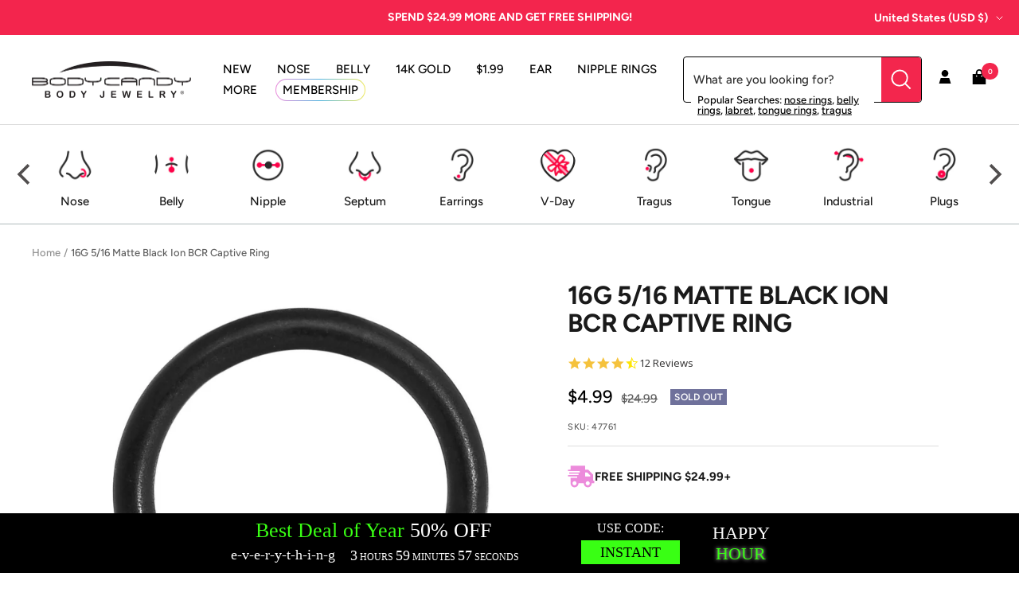

--- FILE ---
content_type: text/html; charset=utf-8
request_url: https://www.bodycandy.com/products/16-gauge-5-16-matte-black-ion-bcr-captive-ring-3mm-ball
body_size: 59471
content:
<!doctype html><html class="no-js" lang="en" dir="ltr">
  <head>
    <script type="text/javascript">
    (function(c,l,a,r,i,t,y){
        c[a]=c[a]||function(){(c[a].q=c[a].q||[]).push(arguments)};
        t=l.createElement(r);t.async=1;t.src="https://www.clarity.ms/tag/"+i;
        y=l.getElementsByTagName(r)[0];y.parentNode.insertBefore(t,y);
    })(window, document, "clarity", "script", "tkla9wvh3y");
</script>
    <meta charset="utf-8">
    <meta name="viewport" content="width=device-width, initial-scale=1.0, height=device-height, minimum-scale=1.0, maximum-scale=1.0">
    <meta name="theme-color" content="#ffffff">

    <title>16G 5/16 Matte Black Ion BCR Captive Ring</title><meta name="description" content="Shop our 16g 5/16 Matte Black BCR Captive Ring, crafted from high-quality 316L surgical steel. Elevate your edgy style today!"><link rel="canonical" href="https://www.bodycandy.com/products/16-gauge-5-16-matte-black-ion-bcr-captive-ring-3mm-ball"><link rel="shortcut icon" href="//www.bodycandy.com/cdn/shop/files/BodyCandy_FavIcon_96x96.png?v=1697117804" type="image/png"><link rel="preconnect" href="https://cdn.shopify.com">
    <link rel="dns-prefetch" href="https://productreviews.shopifycdn.com">
    <link rel="dns-prefetch" href="https://www.google-analytics.com"><link rel="preconnect" href="https://fonts.shopifycdn.com" crossorigin><link rel="preload" as="style" href="//www.bodycandy.com/cdn/shop/t/191/assets/theme.css?v=159795540544347049811761861601">
    <link rel="preload" as="script" href="//www.bodycandy.com/cdn/shop/t/191/assets/vendor.js?v=32643890569905814191761861601">
    <link rel="preload" as="script" href="//www.bodycandy.com/cdn/shop/t/191/assets/theme.js?v=108193464960006695101761861601"><link rel="preload" as="fetch" href="/products/16-gauge-5-16-matte-black-ion-bcr-captive-ring-3mm-ball.js" crossorigin><meta property="og:type" content="product">
  <meta property="og:title" content="16G 5/16 Matte Black Ion BCR Captive Ring">
  <meta property="product:price:amount" content="4.99">
  <meta property="product:price:currency" content="USD"><meta property="og:image" content="http://www.bodycandy.com/cdn/shop/products/47761_95f743c0-0679-418b-97fa-d149dd3cf822.jpg?v=1762297805">
  <meta property="og:image:secure_url" content="https://www.bodycandy.com/cdn/shop/products/47761_95f743c0-0679-418b-97fa-d149dd3cf822.jpg?v=1762297805">
  <meta property="og:image:width" content="1000">
  <meta property="og:image:height" content="1000"><meta property="og:description" content="Shop our 16g 5/16 Matte Black BCR Captive Ring, crafted from high-quality 316L surgical steel. Elevate your edgy style today!"><meta property="og:url" content="https://www.bodycandy.com/products/16-gauge-5-16-matte-black-ion-bcr-captive-ring-3mm-ball">
<meta property="og:site_name" content="BodyCandy"><meta name="twitter:card" content="summary"><meta name="twitter:title" content="16G 5/16 Matte Black Ion BCR Captive Ring">
  <meta name="twitter:description" content="Product Details
Everything&#39;s better in black. Get a little dark with this trendy 16 gauge 5/16&quot; matte black BCR captive ring. 316L surgical steel with matte black ion plating wish rubber O-rings. 3mm ball. Matte black body jewelry BCR captive ring.
Specifications
16 Gauge, 5/16&quot; (3mm), 316L Surgical Grade Stainless Steel Matte Black Captive Bead Ring
"><meta name="twitter:image" content="https://www.bodycandy.com/cdn/shop/products/47761_95f743c0-0679-418b-97fa-d149dd3cf822_1200x1200_crop_center.jpg?v=1762297805">
  <meta name="twitter:image:alt" content="">
    
  <script type="application/ld+json">
  {
    "@context": "https://schema.org",
    "@type": "Product",
    "productID": 8564889542,
    "offers": [{
          "@type": "Offer",
          "name": "Default Title",
          "availability":"https://schema.org/OutOfStock",
          "price": 4.99,
          "priceCurrency": "USD",
          "priceValidUntil": "2026-02-03","sku": "47761",
            "gtin12": "190805225231",
          "url": "/products/16-gauge-5-16-matte-black-ion-bcr-captive-ring-3mm-ball?variant=29328305414"
        }
],"aggregateRating": {
        "@type": "AggregateRating",
        "ratingValue": "4.6",
        "reviewCount": "12",
        "worstRating": "1.0",
        "bestRating": "5.0"
      },"brand": {
      "@type": "Brand",
      "name": "HLWD"
    },
    "name": "16G 5\/16 Matte Black Ion BCR Captive Ring",
    "description": "Product Details\nEverything's better in black. Get a little dark with this trendy 16 gauge 5\/16\" matte black BCR captive ring. 316L surgical steel with matte black ion plating wish rubber O-rings. 3mm ball. Matte black body jewelry BCR captive ring.\nSpecifications\n16 Gauge, 5\/16\" (3mm), 316L Surgical Grade Stainless Steel Matte Black Captive Bead Ring\n",
    "category": "BCR Circular",
    "url": "/products/16-gauge-5-16-matte-black-ion-bcr-captive-ring-3mm-ball",
    "sku": "47761",
    "image": {
      "@type": "ImageObject",
      "url": "https://www.bodycandy.com/cdn/shop/products/47761_95f743c0-0679-418b-97fa-d149dd3cf822.jpg?v=1762297805&width=1024",
      "image": "https://www.bodycandy.com/cdn/shop/products/47761_95f743c0-0679-418b-97fa-d149dd3cf822.jpg?v=1762297805&width=1024",
      "name": "",
      "width": "1024",
      "height": "1024"
    }
  }
  </script>



  <script type="application/ld+json">
  {
    "@context": "https://schema.org",
    "@type": "BreadcrumbList",
  "itemListElement": [{
      "@type": "ListItem",
      "position": 1,
      "name": "Home",
      "item": "https://www.bodycandy.com"
    },{
          "@type": "ListItem",
          "position": 2,
          "name": "16G 5\/16 Matte Black Ion BCR Captive Ring",
          "item": "https://www.bodycandy.com/products/16-gauge-5-16-matte-black-ion-bcr-captive-ring-3mm-ball"
        }]
  }
  </script>


    <link rel="preload" href="//www.bodycandy.com/cdn/fonts/figtree/figtree_n7.2fd9bfe01586148e644724096c9d75e8c7a90e55.woff2" as="font" type="font/woff2" crossorigin><link rel="preload" href="//www.bodycandy.com/cdn/fonts/figtree/figtree_n5.3b6b7df38aa5986536945796e1f947445832047c.woff2" as="font" type="font/woff2" crossorigin><style>
  /* Typography (heading) */
  @font-face {
  font-family: Figtree;
  font-weight: 700;
  font-style: normal;
  font-display: swap;
  src: url("//www.bodycandy.com/cdn/fonts/figtree/figtree_n7.2fd9bfe01586148e644724096c9d75e8c7a90e55.woff2") format("woff2"),
       url("//www.bodycandy.com/cdn/fonts/figtree/figtree_n7.ea05de92d862f9594794ab281c4c3a67501ef5fc.woff") format("woff");
}

@font-face {
  font-family: Figtree;
  font-weight: 700;
  font-style: italic;
  font-display: swap;
  src: url("//www.bodycandy.com/cdn/fonts/figtree/figtree_i7.06add7096a6f2ab742e09ec7e498115904eda1fe.woff2") format("woff2"),
       url("//www.bodycandy.com/cdn/fonts/figtree/figtree_i7.ee584b5fcaccdbb5518c0228158941f8df81b101.woff") format("woff");
}

/* Typography (body) */
  @font-face {
  font-family: Figtree;
  font-weight: 500;
  font-style: normal;
  font-display: swap;
  src: url("//www.bodycandy.com/cdn/fonts/figtree/figtree_n5.3b6b7df38aa5986536945796e1f947445832047c.woff2") format("woff2"),
       url("//www.bodycandy.com/cdn/fonts/figtree/figtree_n5.f26bf6dcae278b0ed902605f6605fa3338e81dab.woff") format("woff");
}

@font-face {
  font-family: Figtree;
  font-weight: 500;
  font-style: italic;
  font-display: swap;
  src: url("//www.bodycandy.com/cdn/fonts/figtree/figtree_i5.969396f679a62854cf82dbf67acc5721e41351f0.woff2") format("woff2"),
       url("//www.bodycandy.com/cdn/fonts/figtree/figtree_i5.93bc1cad6c73ca9815f9777c49176dfc9d2890dd.woff") format("woff");
}

@font-face {
  font-family: Figtree;
  font-weight: 600;
  font-style: normal;
  font-display: swap;
  src: url("//www.bodycandy.com/cdn/fonts/figtree/figtree_n6.9d1ea52bb49a0a86cfd1b0383d00f83d3fcc14de.woff2") format("woff2"),
       url("//www.bodycandy.com/cdn/fonts/figtree/figtree_n6.f0fcdea525a0e47b2ae4ab645832a8e8a96d31d3.woff") format("woff");
}

@font-face {
  font-family: Figtree;
  font-weight: 600;
  font-style: italic;
  font-display: swap;
  src: url("//www.bodycandy.com/cdn/fonts/figtree/figtree_i6.702baae75738b446cfbed6ac0d60cab7b21e61ba.woff2") format("woff2"),
       url("//www.bodycandy.com/cdn/fonts/figtree/figtree_i6.6b8dc40d16c9905d29525156e284509f871ce8f9.woff") format("woff");
}

:root {--heading-color: 26, 26, 26;
    --text-color: 26, 26, 26;
    --background: 255, 255, 255;
    --secondary-background: 255, 255, 255;
    --border-color: 221, 221, 221;
    --border-color-darker: 163, 163, 163;
    --success-color: 46, 158, 123;
    --success-background: 213, 236, 229;
    --error-color: 222, 42, 42;
    --error-background: 253, 240, 240;
    --primary-button-background: 243, 37, 77;
    --primary-button-text-color: 255, 255, 255;
    --secondary-button-background: 243, 37, 77;
    --secondary-button-text-color: 255, 255, 255;
    --product-star-rating: 246, 164, 41;
    --product-on-sale-accent: 0, 0, 0;
    --product-sold-out-accent: 111, 113, 155;
    --product-custom-label-background: 64, 93, 230;
    --product-custom-label-text-color: 255, 255, 255;
    --product-custom-label-2-background: 243, 229, 182;
    --product-custom-label-2-text-color: 0, 0, 0;
    --product-low-stock-text-color: 222, 42, 42;
    --product-in-stock-text-color: 46, 158, 123;
    --loading-bar-background: 26, 26, 26;

    /* We duplicate some "base" colors as root colors, which is useful to use on drawer elements or popover without. Those should not be overridden to avoid issues */
    --root-heading-color: 26, 26, 26;
    --root-text-color: 26, 26, 26;
    --root-background: 255, 255, 255;
    --root-border-color: 221, 221, 221;
    --root-primary-button-background: 243, 37, 77;
    --root-primary-button-text-color: 255, 255, 255;

    --base-font-size: 15px;
    --heading-font-family: Figtree, sans-serif;
    --heading-font-weight: 700;
    --heading-font-style: normal;
    --heading-text-transform: uppercase;
    --text-font-family: Figtree, sans-serif;
    --text-font-weight: 500;
    --text-font-style: normal;
    --text-font-bold-weight: 600;

    /* Typography (font size) */
    --heading-xxsmall-font-size: 10px;
    --heading-xsmall-font-size: 10px;
    --heading-small-font-size: 11px;
    --heading-large-font-size: 32px;
    --heading-h1-font-size: 32px;
    --heading-h2-font-size: 28px;
    --heading-h3-font-size: 26px;
    --heading-h4-font-size: 22px;
    --heading-h5-font-size: 18px;
    --heading-h6-font-size: 16px;

    /* Control the look and feel of the theme by changing radius of various elements */
    --button-border-radius: 0px;
    --block-border-radius: 0px;
    --block-border-radius-reduced: 0px;
    --color-swatch-border-radius: 100%;

    /* Button size */
    --button-height: 48px;
    --button-small-height: 40px;

    /* Form related */
    --form-input-field-height: 48px;
    --form-input-gap: 16px;
    --form-submit-margin: 24px;

    /* Product listing related variables */
    --product-list-block-spacing: 32px;

    /* Video related */
    --play-button-background: 255, 255, 255;
    --play-button-arrow: 26, 26, 26;

    /* RTL support */
    --transform-logical-flip: 1;
    --transform-origin-start: left;
    --transform-origin-end: right;

    /* Other */
    --zoom-cursor-svg-url: url(//www.bodycandy.com/cdn/shop/t/191/assets/zoom-cursor.svg?v=41664965910122821391761861601);
    --arrow-right-svg-url: url(//www.bodycandy.com/cdn/shop/t/191/assets/arrow-right.svg?v=109008248275215666621761861601);
    --arrow-left-svg-url: url(//www.bodycandy.com/cdn/shop/t/191/assets/arrow-left.svg?v=55737791708016584051761861601);

    /* Some useful variables that we can reuse in our CSS. Some explanation are needed for some of them:
       - container-max-width-minus-gutters: represents the container max width without the edge gutters
       - container-outer-width: considering the screen width, represent all the space outside the container
       - container-outer-margin: same as container-outer-width but get set to 0 inside a container
       - container-inner-width: the effective space inside the container (minus gutters)
       - grid-column-width: represents the width of a single column of the grid
       - vertical-breather: this is a variable that defines the global "spacing" between sections, and inside the section
                            to create some "breath" and minimum spacing
     */
    --container-max-width: 1600px;
    --container-gutter: 24px;
    --container-max-width-minus-gutters: calc(var(--container-max-width) - (var(--container-gutter)) * 2);
    --container-outer-width: max(calc((100vw - var(--container-max-width-minus-gutters)) / 2), var(--container-gutter));
    --container-outer-margin: var(--container-outer-width);
    --container-inner-width: calc(100vw - var(--container-outer-width) * 2);

    --grid-column-count: 10;
    --grid-gap: 24px;
    --grid-column-width: calc((100vw - var(--container-outer-width) * 2 - var(--grid-gap) * (var(--grid-column-count) - 1)) / var(--grid-column-count));

    --vertical-breather: 28px;
    --vertical-breather-tight: 28px;

    /* Shopify related variables */
    --payment-terms-background-color: #ffffff;
  }

  @media screen and (min-width: 741px) {
    :root {
      --container-gutter: 40px;
      --grid-column-count: 20;
      --vertical-breather: 40px;
      --vertical-breather-tight: 40px;

      /* Typography (font size) */
      --heading-xsmall-font-size: 11px;
      --heading-small-font-size: 12px;
      --heading-large-font-size: 48px;
      --heading-h1-font-size: 48px;
      --heading-h2-font-size: 36px;
      --heading-h3-font-size: 30px;
      --heading-h4-font-size: 22px;
      --heading-h5-font-size: 18px;
      --heading-h6-font-size: 16px;

      /* Form related */
      --form-input-field-height: 52px;
      --form-submit-margin: 32px;

      /* Button size */
      --button-height: 52px;
      --button-small-height: 44px;
    }
  }

  @media screen and (min-width: 1200px) {
    :root {
      --vertical-breather: 48px;
      --vertical-breather-tight: 48px;
      --product-list-block-spacing: 48px;

      /* Typography */
      --heading-large-font-size: 58px;
      --heading-h1-font-size: 50px;
      --heading-h2-font-size: 40px;
      --heading-h3-font-size: 32px;
      --heading-h4-font-size: 26px;
      --heading-h5-font-size: 22px;
      --heading-h6-font-size: 16px;
    }
  }

  @media screen and (min-width: 1600px) {
    :root {
      --vertical-breather: 48px;
      --vertical-breather-tight: 48px;
    }
  }
</style>

    <script>
  // This allows to expose several variables to the global scope, to be used in scripts
  window.themeVariables = {
    settings: {
      direction: "ltr",
      pageType: "product",
      cartCount: 0,
      moneyFormat: "\u003cspan class=money\u003e${{amount}}\u003c\/span\u003e",
      moneyWithCurrencyFormat: "\u003cspan class=money\u003e${{amount}} USD\u003c\/span\u003e",
      showVendor: false,
      discountMode: "saving",
      currencyCodeEnabled: false,
      cartType: "drawer",
      cartCurrency: "USD",
      mobileZoomFactor: 2.5
    },

    routes: {
      host: "www.bodycandy.com",
      rootUrl: "\/",
      rootUrlWithoutSlash: '',
      cartUrl: "\/cart",
      cartAddUrl: "\/cart\/add",
      cartChangeUrl: "\/cart\/change",
      searchUrl: "\/search",
      predictiveSearchUrl: "\/search\/suggest",
      productRecommendationsUrl: "\/recommendations\/products"
    },

    strings: {
      accessibilityDelete: "Delete",
      accessibilityClose: "Close",
      collectionSoldOut: "Sold out",
      collectionDiscount: "Save @savings@",
      productSalePrice: "Sale price",
      productRegularPrice: "Regular price",
      productFormUnavailable: "Unavailable",
      productFormSoldOut: "Sold out",
      productFormPreOrder: "Pre-order",
      productFormAddToCart: "Add to cart",
      searchNoResults: "No results could be found.",
      searchNewSearch: "New search",
      searchProducts: "Products",
      searchArticles: "Journal",
      searchPages: "Pages",
      searchCollections: "Collections",
      cartViewCart: "View cart",
      cartItemAdded: "Item added to your cart!",
      cartItemAddedShort: "Added to your cart!",
      cartAddOrderNote: "Add order note",
      cartEditOrderNote: "Edit order note",
      shippingEstimatorNoResults: "Sorry, we do not ship to your address.",
      shippingEstimatorOneResult: "There is one shipping rate for your address:",
      shippingEstimatorMultipleResults: "There are several shipping rates for your address:",
      shippingEstimatorError: "One or more error occurred while retrieving shipping rates:"
    },

    libs: {
      flickity: "\/\/www.bodycandy.com\/cdn\/shop\/t\/191\/assets\/flickity.js?v=176646718982628074891761861601",
      photoswipe: "\/\/www.bodycandy.com\/cdn\/shop\/t\/191\/assets\/photoswipe.js?v=132268647426145925301761861601",
      qrCode: "\/\/www.bodycandy.com\/cdn\/shopifycloud\/storefront\/assets\/themes_support\/vendor\/qrcode-3f2b403b.js"
    },

    breakpoints: {
      phone: 'screen and (max-width: 740px)',
      tablet: 'screen and (min-width: 741px) and (max-width: 999px)',
      tabletAndUp: 'screen and (min-width: 741px)',
      pocket: 'screen and (max-width: 999px)',
      lap: 'screen and (min-width: 1000px) and (max-width: 1199px)',
      lapAndUp: 'screen and (min-width: 1000px)',
      desktop: 'screen and (min-width: 1200px)',
      wide: 'screen and (min-width: 1400px)'
    }
  };

  window.addEventListener('pageshow', async () => {
    const cartContent = await (await fetch(`${window.themeVariables.routes.cartUrl}.js`, {cache: 'reload'})).json();
    document.documentElement.dispatchEvent(new CustomEvent('cart:refresh', {detail: {cart: cartContent}}));
  });

  if ('noModule' in HTMLScriptElement.prototype) {
    // Old browsers (like IE) that does not support module will be considered as if not executing JS at all
    document.documentElement.className = document.documentElement.className.replace('no-js', 'js');

    requestAnimationFrame(() => {
      const viewportHeight = (window.visualViewport ? window.visualViewport.height : document.documentElement.clientHeight);
      document.documentElement.style.setProperty('--window-height',viewportHeight + 'px');
    });
  }// We save the product ID in local storage to be eventually used for recently viewed section
    try {
      const items = JSON.parse(localStorage.getItem('theme:recently-viewed-products') || '[]');

      // We check if the current product already exists, and if it does not, we add it at the start
      if (!items.includes(8564889542)) {
        items.unshift(8564889542);
      }

      localStorage.setItem('theme:recently-viewed-products', JSON.stringify(items.slice(0, 20)));
    } catch (e) {
      // Safari in private mode does not allow setting item, we silently fail
    }</script>

    <link rel="stylesheet" href="//www.bodycandy.com/cdn/shop/t/191/assets/theme.css?v=159795540544347049811761861601">
    <link rel="stylesheet" href="//www.bodycandy.com/cdn/shop/t/191/assets/custom.css?v=113269879100576502311761861601">

    <script src="//www.bodycandy.com/cdn/shop/t/191/assets/vendor.js?v=32643890569905814191761861601" defer></script>
    <script src="//www.bodycandy.com/cdn/shop/t/191/assets/theme.js?v=108193464960006695101761861601" defer></script>
    <script src="//www.bodycandy.com/cdn/shop/t/191/assets/custom.js?v=132541820895035874751761861601" defer></script><script>!function(){window.ZipifyPages=window.ZipifyPages||{},window.ZipifyPages.analytics={},window.ZipifyPages.currency="USD",window.ZipifyPages.shopDomain="bodycandy-2.myshopify.com",window.ZipifyPages.moneyFormat="\u003cspan class=money\u003e${{amount}}\u003c\/span\u003e",window.ZipifyPages.shopifyOptionsSelector=false,window.ZipifyPages.unitPriceEnabled=false,window.ZipifyPages.alternativeAnalyticsLoading=true,window.ZipifyPages.integrations="".split(","),window.ZipifyPages.crmUrl="https://crms.zipify.com",window.ZipifyPages.isPagesEntity=false,window.ZipifyPages.translations={soldOut:"Sold Out",unavailable:"Unavailable"},window.ZipifyPages.routes={root:"\/",cart:{index:"\/cart",add:"\/cart\/add",change:"\/cart\/change",clear:"\/cart\/clear",update:"\/cart\/update"}};window.ZipifyPages.eventsSubscriptions=[],window.ZipifyPages.on=function(i,a){window.ZipifyPages.eventsSubscriptions.push([i,a])}}();</script><script>(() => {
(()=>{class g{constructor(t={}){this.defaultConfig={sectionIds:[],rootMargin:"0px",onSectionViewed:()=>{},onSectionInteracted:()=>{},minViewTime:500,minVisiblePercentage:30,interactiveSelector:'a, button, input, select, textarea, [role="button"], [tabindex]:not([tabindex="-1"])'},this.config={...this.defaultConfig,...t},this.viewedSections=new Set,this.observer=null,this.viewTimers=new Map,this.init()}init(){document.readyState==="loading"?document.addEventListener("DOMContentLoaded",this.setup.bind(this)):this.setup()}setup(){this.setupObserver(),this.setupGlobalClickTracking()}setupObserver(){const t={root:null,rootMargin:this.config.rootMargin,threshold:[0,.1,.2,.3,.4,.5,.6,.7,.8,.9,1]};this.observer=new IntersectionObserver(e=>{e.forEach(i=>{this.calculateVisibility(i)?this.handleSectionVisible(i.target):this.handleSectionHidden(i.target)})},t),this.config.sectionIds.forEach(e=>{const i=document.getElementById(e);i&&this.observer.observe(i)})}calculateVisibility(t){const e=window.innerHeight,i=window.innerWidth,n=e*i,o=t.boundingClientRect,s=Math.max(0,o.top),c=Math.min(e,o.bottom),d=Math.max(0,o.left),a=Math.min(i,o.right),r=Math.max(0,c-s),l=Math.max(0,a-d)*r,m=n>0?l/n*100:0,h=o.width*o.height,p=h>0?l/h*100:0,S=m>=this.config.minVisiblePercentage,b=p>=80;return S||b}isSectionViewed(t){return this.viewedSections.has(Number(t))}setupGlobalClickTracking(){document.addEventListener("click",t=>{const e=this.findParentTrackedSection(t.target);if(e){const i=this.findInteractiveElement(t.target,e.el);i&&(this.isSectionViewed(e.id)||this.trackSectionView(e.id),this.trackSectionInteract(e.id,i,t))}})}findParentTrackedSection(t){let e=t;for(;e&&e!==document.body;){const i=e.id||e.dataset.zpSectionId,n=i?parseInt(i,10):null;if(n&&!isNaN(n)&&this.config.sectionIds.includes(n))return{el:e,id:n};e=e.parentElement}return null}findInteractiveElement(t,e){let i=t;for(;i&&i!==e;){if(i.matches(this.config.interactiveSelector))return i;i=i.parentElement}return null}trackSectionView(t){this.viewedSections.add(Number(t)),this.config.onSectionViewed(t)}trackSectionInteract(t,e,i){this.config.onSectionInteracted(t,e,i)}handleSectionVisible(t){const e=t.id,i=setTimeout(()=>{this.isSectionViewed(e)||this.trackSectionView(e)},this.config.minViewTime);this.viewTimers.set(e,i)}handleSectionHidden(t){const e=t.id;this.viewTimers.has(e)&&(clearTimeout(this.viewTimers.get(e)),this.viewTimers.delete(e))}addSection(t){if(!this.config.sectionIds.includes(t)){this.config.sectionIds.push(t);const e=document.getElementById(t);e&&this.observer&&this.observer.observe(e)}}}class f{constructor(){this.sectionTracker=new g({onSectionViewed:this.onSectionViewed.bind(this),onSectionInteracted:this.onSectionInteracted.bind(this)}),this.runningSplitTests=[]}getCookie(t){const e=document.cookie.match(new RegExp(`(?:^|; )${t}=([^;]*)`));return e?decodeURIComponent(e[1]):null}setCookie(t,e){let i=`${t}=${encodeURIComponent(e)}; path=/; SameSite=Lax`;location.protocol==="https:"&&(i+="; Secure");const n=new Date;n.setTime(n.getTime()+365*24*60*60*1e3),i+=`; expires=${n.toUTCString()}`,document.cookie=i}pickByWeight(t){const e=Object.entries(t).map(([o,s])=>[Number(o),s]),i=e.reduce((o,[,s])=>o+s,0);let n=Math.random()*i;for(const[o,s]of e){if(n<s)return o;n-=s}return e[e.length-1][0]}render(t){const e=t.blocks,i=t.test,n=i.id,o=`zpSectionSplitTest${n}`;let s=Number(this.getCookie(o));e.some(r=>r.id===s)||(s=this.pickByWeight(i.distribution),this.setCookie(o,s));const c=e.find(r=>r.id===s),d=`sectionSplitTest${c.id}`,a=document.querySelector(`template[data-id="${d}"]`);if(!a){console.error(`Template for split test ${c.id} not found`);return}document.currentScript.parentNode.insertBefore(a.content.cloneNode(!0),document.currentScript),this.runningSplitTests.push({id:n,block:c,templateId:d}),this.initTrackingForSection(c.id)}findSplitTestForSection(t){return this.runningSplitTests.find(e=>e.block.id===Number(t))}initTrackingForSection(t){this.sectionTracker.addSection(t)}onSectionViewed(t){this.trackEvent({sectionId:t,event:"zp_section_viewed"})}onSectionInteracted(t){this.trackEvent({sectionId:t,event:"zp_section_clicked"})}trackEvent({event:t,sectionId:e,payload:i={}}){const n=this.findSplitTestForSection(e);n&&window.Shopify.analytics.publish(t,{...i,sectionId:e,splitTestHash:n.id})}}window.ZipifyPages??={};window.ZipifyPages.SectionSplitTest=new f;})();

})()</script><script>window.performance && window.performance.mark && window.performance.mark('shopify.content_for_header.start');</script><meta id="shopify-digital-wallet" name="shopify-digital-wallet" content="/12591581/digital_wallets/dialog">
<meta name="shopify-checkout-api-token" content="fb10e82529f2e080b5f4c1ebfb1ec21c">
<meta id="in-context-paypal-metadata" data-shop-id="12591581" data-venmo-supported="true" data-environment="production" data-locale="en_US" data-paypal-v4="true" data-currency="USD">
<link rel="alternate" hreflang="x-default" href="https://www.bodycandy.com/products/16-gauge-5-16-matte-black-ion-bcr-captive-ring-3mm-ball">
<link rel="alternate" hreflang="en-US" href="https://www.bodycandy.com/products/16-gauge-5-16-matte-black-ion-bcr-captive-ring-3mm-ball">
<link rel="alternate" hreflang="es-US" href="https://www.bodycandy.com/es/products/16-gauge-5-16-matte-black-ion-bcr-captive-ring-3mm-ball">
<link rel="alternate" type="application/json+oembed" href="https://www.bodycandy.com/products/16-gauge-5-16-matte-black-ion-bcr-captive-ring-3mm-ball.oembed">
<script async="async" src="/checkouts/internal/preloads.js?locale=en-US"></script>
<link rel="preconnect" href="https://shop.app" crossorigin="anonymous">
<script async="async" src="https://shop.app/checkouts/internal/preloads.js?locale=en-US&shop_id=12591581" crossorigin="anonymous"></script>
<script id="apple-pay-shop-capabilities" type="application/json">{"shopId":12591581,"countryCode":"US","currencyCode":"USD","merchantCapabilities":["supports3DS"],"merchantId":"gid:\/\/shopify\/Shop\/12591581","merchantName":"BodyCandy","requiredBillingContactFields":["postalAddress","email"],"requiredShippingContactFields":["postalAddress","email"],"shippingType":"shipping","supportedNetworks":["visa","masterCard","amex","discover","elo","jcb"],"total":{"type":"pending","label":"BodyCandy","amount":"1.00"},"shopifyPaymentsEnabled":true,"supportsSubscriptions":true}</script>
<script id="shopify-features" type="application/json">{"accessToken":"fb10e82529f2e080b5f4c1ebfb1ec21c","betas":["rich-media-storefront-analytics"],"domain":"www.bodycandy.com","predictiveSearch":true,"shopId":12591581,"locale":"en"}</script>
<script>var Shopify = Shopify || {};
Shopify.shop = "bodycandy-2.myshopify.com";
Shopify.locale = "en";
Shopify.currency = {"active":"USD","rate":"1.0"};
Shopify.country = "US";
Shopify.theme = {"name":"[Inveterate] SEO restructuring (heading tags)","id":140352290890,"schema_name":"Focal","schema_version":"10.1.3","theme_store_id":null,"role":"main"};
Shopify.theme.handle = "null";
Shopify.theme.style = {"id":null,"handle":null};
Shopify.cdnHost = "www.bodycandy.com/cdn";
Shopify.routes = Shopify.routes || {};
Shopify.routes.root = "/";</script>
<script type="module">!function(o){(o.Shopify=o.Shopify||{}).modules=!0}(window);</script>
<script>!function(o){function n(){var o=[];function n(){o.push(Array.prototype.slice.apply(arguments))}return n.q=o,n}var t=o.Shopify=o.Shopify||{};t.loadFeatures=n(),t.autoloadFeatures=n()}(window);</script>
<script>
  window.ShopifyPay = window.ShopifyPay || {};
  window.ShopifyPay.apiHost = "shop.app\/pay";
  window.ShopifyPay.redirectState = null;
</script>
<script id="shop-js-analytics" type="application/json">{"pageType":"product"}</script>
<script defer="defer" async type="module" src="//www.bodycandy.com/cdn/shopifycloud/shop-js/modules/v2/client.init-shop-cart-sync_BT-GjEfc.en.esm.js"></script>
<script defer="defer" async type="module" src="//www.bodycandy.com/cdn/shopifycloud/shop-js/modules/v2/chunk.common_D58fp_Oc.esm.js"></script>
<script defer="defer" async type="module" src="//www.bodycandy.com/cdn/shopifycloud/shop-js/modules/v2/chunk.modal_xMitdFEc.esm.js"></script>
<script type="module">
  await import("//www.bodycandy.com/cdn/shopifycloud/shop-js/modules/v2/client.init-shop-cart-sync_BT-GjEfc.en.esm.js");
await import("//www.bodycandy.com/cdn/shopifycloud/shop-js/modules/v2/chunk.common_D58fp_Oc.esm.js");
await import("//www.bodycandy.com/cdn/shopifycloud/shop-js/modules/v2/chunk.modal_xMitdFEc.esm.js");

  window.Shopify.SignInWithShop?.initShopCartSync?.({"fedCMEnabled":true,"windoidEnabled":true});

</script>
<script defer="defer" async type="module" src="//www.bodycandy.com/cdn/shopifycloud/shop-js/modules/v2/client.payment-terms_Ci9AEqFq.en.esm.js"></script>
<script defer="defer" async type="module" src="//www.bodycandy.com/cdn/shopifycloud/shop-js/modules/v2/chunk.common_D58fp_Oc.esm.js"></script>
<script defer="defer" async type="module" src="//www.bodycandy.com/cdn/shopifycloud/shop-js/modules/v2/chunk.modal_xMitdFEc.esm.js"></script>
<script type="module">
  await import("//www.bodycandy.com/cdn/shopifycloud/shop-js/modules/v2/client.payment-terms_Ci9AEqFq.en.esm.js");
await import("//www.bodycandy.com/cdn/shopifycloud/shop-js/modules/v2/chunk.common_D58fp_Oc.esm.js");
await import("//www.bodycandy.com/cdn/shopifycloud/shop-js/modules/v2/chunk.modal_xMitdFEc.esm.js");

  
</script>
<script>
  window.Shopify = window.Shopify || {};
  if (!window.Shopify.featureAssets) window.Shopify.featureAssets = {};
  window.Shopify.featureAssets['shop-js'] = {"shop-cart-sync":["modules/v2/client.shop-cart-sync_DZOKe7Ll.en.esm.js","modules/v2/chunk.common_D58fp_Oc.esm.js","modules/v2/chunk.modal_xMitdFEc.esm.js"],"init-fed-cm":["modules/v2/client.init-fed-cm_B6oLuCjv.en.esm.js","modules/v2/chunk.common_D58fp_Oc.esm.js","modules/v2/chunk.modal_xMitdFEc.esm.js"],"shop-cash-offers":["modules/v2/client.shop-cash-offers_D2sdYoxE.en.esm.js","modules/v2/chunk.common_D58fp_Oc.esm.js","modules/v2/chunk.modal_xMitdFEc.esm.js"],"shop-login-button":["modules/v2/client.shop-login-button_QeVjl5Y3.en.esm.js","modules/v2/chunk.common_D58fp_Oc.esm.js","modules/v2/chunk.modal_xMitdFEc.esm.js"],"pay-button":["modules/v2/client.pay-button_DXTOsIq6.en.esm.js","modules/v2/chunk.common_D58fp_Oc.esm.js","modules/v2/chunk.modal_xMitdFEc.esm.js"],"shop-button":["modules/v2/client.shop-button_DQZHx9pm.en.esm.js","modules/v2/chunk.common_D58fp_Oc.esm.js","modules/v2/chunk.modal_xMitdFEc.esm.js"],"avatar":["modules/v2/client.avatar_BTnouDA3.en.esm.js"],"init-windoid":["modules/v2/client.init-windoid_CR1B-cfM.en.esm.js","modules/v2/chunk.common_D58fp_Oc.esm.js","modules/v2/chunk.modal_xMitdFEc.esm.js"],"init-shop-for-new-customer-accounts":["modules/v2/client.init-shop-for-new-customer-accounts_C_vY_xzh.en.esm.js","modules/v2/client.shop-login-button_QeVjl5Y3.en.esm.js","modules/v2/chunk.common_D58fp_Oc.esm.js","modules/v2/chunk.modal_xMitdFEc.esm.js"],"init-shop-email-lookup-coordinator":["modules/v2/client.init-shop-email-lookup-coordinator_BI7n9ZSv.en.esm.js","modules/v2/chunk.common_D58fp_Oc.esm.js","modules/v2/chunk.modal_xMitdFEc.esm.js"],"init-shop-cart-sync":["modules/v2/client.init-shop-cart-sync_BT-GjEfc.en.esm.js","modules/v2/chunk.common_D58fp_Oc.esm.js","modules/v2/chunk.modal_xMitdFEc.esm.js"],"shop-toast-manager":["modules/v2/client.shop-toast-manager_DiYdP3xc.en.esm.js","modules/v2/chunk.common_D58fp_Oc.esm.js","modules/v2/chunk.modal_xMitdFEc.esm.js"],"init-customer-accounts":["modules/v2/client.init-customer-accounts_D9ZNqS-Q.en.esm.js","modules/v2/client.shop-login-button_QeVjl5Y3.en.esm.js","modules/v2/chunk.common_D58fp_Oc.esm.js","modules/v2/chunk.modal_xMitdFEc.esm.js"],"init-customer-accounts-sign-up":["modules/v2/client.init-customer-accounts-sign-up_iGw4briv.en.esm.js","modules/v2/client.shop-login-button_QeVjl5Y3.en.esm.js","modules/v2/chunk.common_D58fp_Oc.esm.js","modules/v2/chunk.modal_xMitdFEc.esm.js"],"shop-follow-button":["modules/v2/client.shop-follow-button_CqMgW2wH.en.esm.js","modules/v2/chunk.common_D58fp_Oc.esm.js","modules/v2/chunk.modal_xMitdFEc.esm.js"],"checkout-modal":["modules/v2/client.checkout-modal_xHeaAweL.en.esm.js","modules/v2/chunk.common_D58fp_Oc.esm.js","modules/v2/chunk.modal_xMitdFEc.esm.js"],"shop-login":["modules/v2/client.shop-login_D91U-Q7h.en.esm.js","modules/v2/chunk.common_D58fp_Oc.esm.js","modules/v2/chunk.modal_xMitdFEc.esm.js"],"lead-capture":["modules/v2/client.lead-capture_BJmE1dJe.en.esm.js","modules/v2/chunk.common_D58fp_Oc.esm.js","modules/v2/chunk.modal_xMitdFEc.esm.js"],"payment-terms":["modules/v2/client.payment-terms_Ci9AEqFq.en.esm.js","modules/v2/chunk.common_D58fp_Oc.esm.js","modules/v2/chunk.modal_xMitdFEc.esm.js"]};
</script>
<script>(function() {
  var isLoaded = false;
  function asyncLoad() {
    if (isLoaded) return;
    isLoaded = true;
    var urls = ["https:\/\/app.swellrewards.com\/loader\/k0L0W2IihKanGL-go-0TvA.js?shop=bodycandy-2.myshopify.com","https:\/\/shopify-init.blackcrow.ai\/js\/core\/bodycandy-2.js?shopify_app_version=1.0.160\u0026shop=bodycandy-2.myshopify.com","https:\/\/assets.tapcart.com\/__tc-ck-loader\/index.js?appId=8Fyou6AG9Z\u0026environment=production\u0026shop=bodycandy-2.myshopify.com","https:\/\/cdn.tapcart.com\/webbridge-sdk\/webbridge.umd.js?shop=bodycandy-2.myshopify.com","https:\/\/intg.snapchat.com\/shopify\/shopify-scevent-init.js?id=40df62ab-6f3b-4933-9301-486f62529688\u0026shop=bodycandy-2.myshopify.com","https:\/\/cdn.rebuyengine.com\/onsite\/js\/rebuy.js?shop=bodycandy-2.myshopify.com","https:\/\/sdk.postscript.io\/sdk-script-loader.bundle.js?shopId=2989\u0026shop=bodycandy-2.myshopify.com","https:\/\/shopify-extension.getredo.com\/main.js?widget_id=4egqzm6yy4ss4wc\u0026shop=bodycandy-2.myshopify.com","https:\/\/cdn.customily.com\/shopify\/static\/customily.shopify.script.js?shop=bodycandy-2.myshopify.com"];
    for (var i = 0; i < urls.length; i++) {
      var s = document.createElement('script');
      s.type = 'text/javascript';
      s.async = true;
      s.src = urls[i];
      var x = document.getElementsByTagName('script')[0];
      x.parentNode.insertBefore(s, x);
    }
  };
  if(window.attachEvent) {
    window.attachEvent('onload', asyncLoad);
  } else {
    window.addEventListener('load', asyncLoad, false);
  }
})();</script>
<script id="__st">var __st={"a":12591581,"offset":-18000,"reqid":"c7988bc9-b4cf-480a-8dc0-24d773442601-1769247583","pageurl":"www.bodycandy.com\/products\/16-gauge-5-16-matte-black-ion-bcr-captive-ring-3mm-ball","u":"3eb89e6c56b3","p":"product","rtyp":"product","rid":8564889542};</script>
<script>window.ShopifyPaypalV4VisibilityTracking = true;</script>
<script id="captcha-bootstrap">!function(){'use strict';const t='contact',e='account',n='new_comment',o=[[t,t],['blogs',n],['comments',n],[t,'customer']],c=[[e,'customer_login'],[e,'guest_login'],[e,'recover_customer_password'],[e,'create_customer']],r=t=>t.map((([t,e])=>`form[action*='/${t}']:not([data-nocaptcha='true']) input[name='form_type'][value='${e}']`)).join(','),a=t=>()=>t?[...document.querySelectorAll(t)].map((t=>t.form)):[];function s(){const t=[...o],e=r(t);return a(e)}const i='password',u='form_key',d=['recaptcha-v3-token','g-recaptcha-response','h-captcha-response',i],f=()=>{try{return window.sessionStorage}catch{return}},m='__shopify_v',_=t=>t.elements[u];function p(t,e,n=!1){try{const o=window.sessionStorage,c=JSON.parse(o.getItem(e)),{data:r}=function(t){const{data:e,action:n}=t;return t[m]||n?{data:e,action:n}:{data:t,action:n}}(c);for(const[e,n]of Object.entries(r))t.elements[e]&&(t.elements[e].value=n);n&&o.removeItem(e)}catch(o){console.error('form repopulation failed',{error:o})}}const l='form_type',E='cptcha';function T(t){t.dataset[E]=!0}const w=window,h=w.document,L='Shopify',v='ce_forms',y='captcha';let A=!1;((t,e)=>{const n=(g='f06e6c50-85a8-45c8-87d0-21a2b65856fe',I='https://cdn.shopify.com/shopifycloud/storefront-forms-hcaptcha/ce_storefront_forms_captcha_hcaptcha.v1.5.2.iife.js',D={infoText:'Protected by hCaptcha',privacyText:'Privacy',termsText:'Terms'},(t,e,n)=>{const o=w[L][v],c=o.bindForm;if(c)return c(t,g,e,D).then(n);var r;o.q.push([[t,g,e,D],n]),r=I,A||(h.body.append(Object.assign(h.createElement('script'),{id:'captcha-provider',async:!0,src:r})),A=!0)});var g,I,D;w[L]=w[L]||{},w[L][v]=w[L][v]||{},w[L][v].q=[],w[L][y]=w[L][y]||{},w[L][y].protect=function(t,e){n(t,void 0,e),T(t)},Object.freeze(w[L][y]),function(t,e,n,w,h,L){const[v,y,A,g]=function(t,e,n){const i=e?o:[],u=t?c:[],d=[...i,...u],f=r(d),m=r(i),_=r(d.filter((([t,e])=>n.includes(e))));return[a(f),a(m),a(_),s()]}(w,h,L),I=t=>{const e=t.target;return e instanceof HTMLFormElement?e:e&&e.form},D=t=>v().includes(t);t.addEventListener('submit',(t=>{const e=I(t);if(!e)return;const n=D(e)&&!e.dataset.hcaptchaBound&&!e.dataset.recaptchaBound,o=_(e),c=g().includes(e)&&(!o||!o.value);(n||c)&&t.preventDefault(),c&&!n&&(function(t){try{if(!f())return;!function(t){const e=f();if(!e)return;const n=_(t);if(!n)return;const o=n.value;o&&e.removeItem(o)}(t);const e=Array.from(Array(32),(()=>Math.random().toString(36)[2])).join('');!function(t,e){_(t)||t.append(Object.assign(document.createElement('input'),{type:'hidden',name:u})),t.elements[u].value=e}(t,e),function(t,e){const n=f();if(!n)return;const o=[...t.querySelectorAll(`input[type='${i}']`)].map((({name:t})=>t)),c=[...d,...o],r={};for(const[a,s]of new FormData(t).entries())c.includes(a)||(r[a]=s);n.setItem(e,JSON.stringify({[m]:1,action:t.action,data:r}))}(t,e)}catch(e){console.error('failed to persist form',e)}}(e),e.submit())}));const S=(t,e)=>{t&&!t.dataset[E]&&(n(t,e.some((e=>e===t))),T(t))};for(const o of['focusin','change'])t.addEventListener(o,(t=>{const e=I(t);D(e)&&S(e,y())}));const B=e.get('form_key'),M=e.get(l),P=B&&M;t.addEventListener('DOMContentLoaded',(()=>{const t=y();if(P)for(const e of t)e.elements[l].value===M&&p(e,B);[...new Set([...A(),...v().filter((t=>'true'===t.dataset.shopifyCaptcha))])].forEach((e=>S(e,t)))}))}(h,new URLSearchParams(w.location.search),n,t,e,['guest_login'])})(!0,!0)}();</script>
<script integrity="sha256-4kQ18oKyAcykRKYeNunJcIwy7WH5gtpwJnB7kiuLZ1E=" data-source-attribution="shopify.loadfeatures" defer="defer" src="//www.bodycandy.com/cdn/shopifycloud/storefront/assets/storefront/load_feature-a0a9edcb.js" crossorigin="anonymous"></script>
<script crossorigin="anonymous" defer="defer" src="//www.bodycandy.com/cdn/shopifycloud/storefront/assets/shopify_pay/storefront-65b4c6d7.js?v=20250812"></script>
<script data-source-attribution="shopify.dynamic_checkout.dynamic.init">var Shopify=Shopify||{};Shopify.PaymentButton=Shopify.PaymentButton||{isStorefrontPortableWallets:!0,init:function(){window.Shopify.PaymentButton.init=function(){};var t=document.createElement("script");t.src="https://www.bodycandy.com/cdn/shopifycloud/portable-wallets/latest/portable-wallets.en.js",t.type="module",document.head.appendChild(t)}};
</script>
<script data-source-attribution="shopify.dynamic_checkout.buyer_consent">
  function portableWalletsHideBuyerConsent(e){var t=document.getElementById("shopify-buyer-consent"),n=document.getElementById("shopify-subscription-policy-button");t&&n&&(t.classList.add("hidden"),t.setAttribute("aria-hidden","true"),n.removeEventListener("click",e))}function portableWalletsShowBuyerConsent(e){var t=document.getElementById("shopify-buyer-consent"),n=document.getElementById("shopify-subscription-policy-button");t&&n&&(t.classList.remove("hidden"),t.removeAttribute("aria-hidden"),n.addEventListener("click",e))}window.Shopify?.PaymentButton&&(window.Shopify.PaymentButton.hideBuyerConsent=portableWalletsHideBuyerConsent,window.Shopify.PaymentButton.showBuyerConsent=portableWalletsShowBuyerConsent);
</script>
<script data-source-attribution="shopify.dynamic_checkout.cart.bootstrap">document.addEventListener("DOMContentLoaded",(function(){function t(){return document.querySelector("shopify-accelerated-checkout-cart, shopify-accelerated-checkout")}if(t())Shopify.PaymentButton.init();else{new MutationObserver((function(e,n){t()&&(Shopify.PaymentButton.init(),n.disconnect())})).observe(document.body,{childList:!0,subtree:!0})}}));
</script>
<script id='scb4127' type='text/javascript' async='' src='https://www.bodycandy.com/cdn/shopifycloud/privacy-banner/storefront-banner.js'></script><link id="shopify-accelerated-checkout-styles" rel="stylesheet" media="screen" href="https://www.bodycandy.com/cdn/shopifycloud/portable-wallets/latest/accelerated-checkout-backwards-compat.css" crossorigin="anonymous">
<style id="shopify-accelerated-checkout-cart">
        #shopify-buyer-consent {
  margin-top: 1em;
  display: inline-block;
  width: 100%;
}

#shopify-buyer-consent.hidden {
  display: none;
}

#shopify-subscription-policy-button {
  background: none;
  border: none;
  padding: 0;
  text-decoration: underline;
  font-size: inherit;
  cursor: pointer;
}

#shopify-subscription-policy-button::before {
  box-shadow: none;
}

      </style>

<script>window.performance && window.performance.mark && window.performance.mark('shopify.content_for_header.end');</script>

    
    	



<script src="https://snapui.searchspring.io/1wykyk/bundle.js" id="searchspring-context" defer>
	
		template = "product";
	
	format = "<span class=money>${{amount}}</span>";

</script>
<style>
  .product-facet .product-facet__aside {
      padding: 0;
      border: 0;
      border-radius: 0;
      background-color: transparent;
  }
</style>
    

    
    <script>
    /* >> TriplePixel :: start*/
    window.TriplePixelData={TripleName:"bodycandy-2.myshopify.com",ver:"2.11",plat:"SHOPIFY",isHeadless:false},function(W,H,A,L,E,_,B,N){function O(U,T,P,H,R){void 0===R&&(R=!1),H=new XMLHttpRequest,P?(H.open("POST",U,!0),H.setRequestHeader("Content-Type","application/json")):H.open("GET",U,!0),H.send(JSON.stringify(P||{})),H.onreadystatechange=function(){4===H.readyState&&200===H.status?(R=H.responseText,U.includes(".txt")?eval(R):P||(N[B]=R)):(299<H.status||H.status<200)&&T&&!R&&(R=!0,O(U,T-1))}}if(N=window,!N[H+"sn"]){N[H+"sn"]=1,L=function(){return Date.now().toString(36)+"_"+Math.random().toString(36)};try{A.setItem(H,1+(0|A.getItem(H)||0)),(E=JSON.parse(A.getItem(H+"U")||"[]")).push({u:location.href,r:document.referrer,t:Date.now(),id:L()}),A.setItem(H+"U",JSON.stringify(E))}catch(e){}var i,m,p;A.getItem('"!nC`')||(_=A,A=N,A[H]||(E=A[H]=function(t,e,a){return void 0===a&&(a=[]),"State"==t?E.s:(W=L(),(E._q=E._q||[]).push([W,t,e].concat(a)),W)},E.s="Installed",E._q=[],E.ch=W,B="configSecurityConfModel",N[B]=1,O("https://conf.config-security.com/model",5),i=L(),m=A[atob("c2NyZWVu")],_.setItem("di_pmt_wt",i),p={id:i,action:"profile",avatar:_.getItem("auth-security_rand_salt_"),time:m[atob("d2lkdGg=")]+":"+m[atob("aGVpZ2h0")],host:A.TriplePixelData.TripleName,plat:A.TriplePixelData.plat,url:window.location.href,ref:document.referrer,ver:A.TriplePixelData.ver},O("https://api.config-security.com/event",5,p),O("https://whale.camera/live/dot.txt",5)))}}("","TriplePixel",localStorage);
    /* << TriplePixel :: end*/
    </script>
    
    <!-- Midas.Digital - eCommerce Data Layer - START -->

<script>
  document.addEventListener('DOMContentLoaded', () => {
  const mdCurrency = "USD";

  function moneyStringToNumber(moneyString) {
      return Number(moneyString.replace(/[^0-9-]+/g,"")) / 100.0;
  }

  console.log("current template", 'product');// PRODUCT PAGE


  window.dataLayer.push({
      'event': 'view_item',
      'ecomm_page_type': 'product',
      'user': {
          'type': '{USERTYPE}'
      },
      'currency': mdCurrency,
      'value': moneyStringToNumber("499"), //number, should not be in ''
      'items': [
          {
              'item_parent_id': "8564889542",
              'item_id': "29328305414",
              'item_name': "16G 5\/16 Matte Black Ion BCR Captive Ring",
              // The Shopify API does not return some of those fields:
              // see https://shopify.dev/docs/api/ajax#get-product
//                'index': { POSITION ON THE PAGE },    //number, should not be in ''
              'item_brand': "HLWD",
              'item_category': 'BCR Circular',//                'item_list_id': '{PAGE ID}',
//                'item_list_name': '{PAGE NAME}',
                  "sku": "47761",
              'item_variant_id': '29328305414',
              'item_variant_title': "Default Title",
              'price': moneyStringToNumber("499"),                      //number, should not be in ''
              // What does "quantity" mean here? We're viewing a product, not adding it to the cart.
//                'quantity': 1                       //number, should not be in ''
          }
      ]
  });



// COLLECTION


// ADD TO CART

window.dataLayer = window.dataLayer || [];
async function addedToCart() {
  const cart = await fetch(window.Shopify.routes.root + "cart.js").then(resp => resp.json());
  console.log("cart", cart);
  window.dataLayer.push({
      'event': 'add_to_cart',
      'ecomm_page_type': 'product',
      'user': {
          'type': '{USERTYPE}'
      },
      'currency': mdCurrency,
      'value': cart.total_price / 100,
      'items':
          cart.items.map((item, index) => {
              return {
                  'item_parent_id': item.product_id,
                  'item_name': item.product_title,
                  'index': index,
                  'item_brand': item.vendor,'item_category': item.product_type,
                  'item_id': item.variant_id,
                  'sku': item.sku,
                  'price': item.final_price / 100,
                  'quantity': item.quantity
              }
          })
  });
}
// call addedToCart when the add to cart button is clicked



(function () {
  var d = XMLHttpRequest.prototype.send;
  XMLHttpRequest.prototype.send = function () {
      this.addEventListener("load", function (event) {
          if (event.target._url === "/cart/add" || event.target._url === "/cart/add.js") {
              addedToCart();
          }
      });
      return d.apply(this, arguments);
  }
  const mdOldFetch = window.fetch;


  fetch = (url, options) => {

      console.log("Fetch", url, options);

      if (url === "/cart/add" || url === "/cart/add.js") {
          return new Promise((resolve, reject) => {
              const res = mdOldFetch(url, options);
              res.then(() => {
                  addedToCart();
              });
              resolve(res);
          });
      }
      return mdOldFetch(url, options);
  }
})();


// SITE SEARCH
  window.dataLayer = window.dataLayer || [];

  const MONKEYS_SEARCH_QUERY_PARAM = "q";
  if (new URLSearchParams(window.location.search).has(MONKEYS_SEARCH_QUERY_PARAM)) {
      window.dataLayer.push({
          'event': 'site_search',
          'search_term': new URLSearchParams(window.location.search).get(MONKEYS_SEARCH_QUERY_PARAM)
      });
  }

// NEWSLETTER SUBSCRIBE
window.dataLayer = window.dataLayer || [];

window.addEventListener("load", () => {

const MONKEYS_SUBSCRIBE_BUTTON_TEXTS = [
  "Abonnieren",
  "senden",
  "eintragen",
  "subscribe",
]
.map(text => text.toLowerCase());

// search for buttons including that text
const subscribeButtons = [...document.querySelectorAll("button, input[type='submit'], input[type='button']")]
  .filter(button => {
      return MONKEYS_SUBSCRIBE_BUTTON_TEXTS.includes(button.innerText.toLowerCase()) || MONKEYS_SUBSCRIBE_BUTTON_TEXTS.includes(button.innerHTML.toLowerCase()) || MONKEYS_SUBSCRIBE_BUTTON_TEXTS.includes(button.value.toLowerCase());
  });

// add click event listener to each button
subscribeButtons.forEach(button => {
  button.addEventListener("click", () => {
      console.debug("Click");
      window.dataLayer.push({
          'event': 'newsletter_subscribe'
      });
  });
});

});
}); // end DOMContentLoaded
</script>

    
    <!-- Begin BlackCrow Script Tag: DO NOT MODIFY! -->
    <script type="text/javascript" async src="https://shopify-init.blackcrow.ai/js/core/bodycandy-2.js?shopify_app_version=1.0.214&shop=bodycandy-2.myshopify.com"></script>
    <!-- End BlackCrow Script Tag -->
    
    <!-- Navidium script --><style>
    [data-handle*='navidium']{
    display: none !important;
    }
    </style>
    <!-- End Navidium script -->
    
    <!-- Tapcart script -->
    <script src="https://cdn.tapcart.com/webbridge-sdk/webbridge.umd.js" defer></script>
    <!-- End Tapcart script -->

    <!--START Digioh Low Impact Javascript-->
    <script async type='text/javascript' src='https://www.lightboxcdn.com/vendor/cc2b61c8-760f-4634-9efd-b4394454a3af/lightbox_speed.js'></script>
    <!--END Digioh Low Impact Javascript-->


  <style>
    #inveterate-benefits-section {
        display: none !important
    }
</style>

  <!-- BEGIN app block: shopify://apps/schema-plus-for-seo/blocks/schemaplus_app_embed/0199c405-aef8-7230-87a6-aacc5fab62ed --><script src="https://cdn.shopify.com/extensions/019bdb8e-e5a7-79b7-83c6-b46920ee1f83/schemaplus-schemafiles-67/assets/loader.min.js" async></script><!-- BEGIN app snippet: products --><script type="application/ld+json" class="schemaplus-schema">[ { "@context": "http://schema.org",  "@type": "Product",  "@id": "https://www.bodycandy.com/products/16-gauge-5-16-matte-black-ion-bcr-captive-ring-3mm-ball#product_sp_schemaplus", "mainEntityOfPage": { "@type": "WebPage", "@id": "https://www.bodycandy.com/products/16-gauge-5-16-matte-black-ion-bcr-captive-ring-3mm-ball#webpage_sp_schemaplus", "sdDatePublished": "2026-01-24T04:39-0500", "sdPublisher": { "@context": "http://schema.org", "@type": "Organization", "@id": "https://schemaplus.io", "name": "SchemaPlus App" } }, "additionalProperty": [  { "@type": "PropertyValue", "name" : "Tags", "value": [ "_nosearch_ Nav: Ear Piercing","_search_ Color: black","_search_ Gender: Unisex","_search_ Length Inches: 5\/16\" (8mm)","_search_ Material: 316L Surgical Grade Stainless Steel","_search_ Style: Captive Ring","_search_ Thickness Gauge: 16 Gauge (1.2mm)","category-ear-piercing-bcr","category-ear-piercing-conch","category-ear-piercing-rook","category-eyebrow-ring-captive","category-tragus-cartilage-bcr","category-tragus-cartilage-rook","DISCONTINUED-Bin Pull","Eyebrow Piercing","Promo-NO-Gold","YCRF__nosearch_ nav: ear piercing" ] }  ,{"@type": "PropertyValue", "name" : "Title", "value": [ "Default Title" ] }  ],  "brand": { "@type": "Brand", "name": "HLWD",  "url": "https://www.bodycandy.com/collections/vendors?q=HLWD"  },  "category":"BCR Circular", "color": "", "depth":"", "height":"", "itemCondition":"http://schema.org/NewCondition", "logo":"", "manufacturer":"", "material": "", "model":"", "offers": { "@type": "Offer", "@id": "8564889542",  "availability": "http://schema.org/OutOfStock",  "inventoryLevel": { "@type": "QuantitativeValue", "value": "0" }, "price" : 4.99, "priceSpecification": [ { "@type": "UnitPriceSpecification", "price": 4.99, "priceCurrency": "USD" }  ], "priceCurrency": "USD", "description": "USD-499-\u003cspan class=money\u003e$4.99\u003c\/span\u003e-\u003cspan class=money\u003e$4.99 USD\u003c\/span\u003e-4.99", "priceValidUntil": "2030-12-21",  "shippingDetails": [ { "@type":"OfferShippingDetails", "@id": "https://www.bodycandy.com/products/16-gauge-5-16-matte-black-ion-bcr-captive-ring-3mm-ball#shippingPolicy_schemaplus_1" } ],  "seller": { "@type": "Organization", "name": "BodyCandy", "@id": "https://www.bodycandy.com#organization_sp_schemaplus" } }, "productID":"8564889542",  "productionDate":"", "purchaseDate":"", "releaseDate":"", "review": "",  "sku": "47761", "gtin12": "190805225231",  "mpn": "190805225231",  "weight": { "@type": "QuantitativeValue", "unitCode": "LBR", "value": "0.0" }, "width":"",  "description": "Product Details\nEverything's better in black. Get a little dark with this trendy 16 gauge 5\/16\" matte black BCR captive ring. 316L surgical steel with matte black ion plating wish rubber O-rings. 3mm ball. Matte black body jewelry BCR captive ring.\nSpecifications\n16 Gauge, 5\/16\" (3mm), 316L Surgical Grade Stainless Steel Matte Black Captive Bead Ring\n",  "image": [  "https:\/\/www.bodycandy.com\/cdn\/shop\/products\/47761_95f743c0-0679-418b-97fa-d149dd3cf822.jpg?v=1762297805\u0026width=1200" ], "name": "16G 5\/16 Matte Black Ion BCR Captive Ring", "url": "https://www.bodycandy.com/products/16-gauge-5-16-matte-black-ion-bcr-captive-ring-3mm-ball" } ]</script><!-- BEGIN app snippet: shippingPolicy --><script type="application/ld+json" class="schemaplus-schema"> { "shippingDetails": [ { "@context": "http://schema.org", "@id": "https://www.bodycandy.com/products/16-gauge-5-16-matte-black-ion-bcr-captive-ring-3mm-ball#shippingPolicy_schemaplus_1", "shippingRate": { "@context": "http://schema.org", "@type": "MonetaryAmount",  "currency": "USD" }, "shippingDestination": { "@context": "http://schema.org", "@type": "DefinedRegion", "addressCountry": [  ] }, "deliveryTime": { "@context": "http://schema.org", "@type": "ShippingDeliveryTime", "handlingTime": { "@context": "http://schema.org", "@type": "QuantitativeValue", "minValue": "", "maxValue": "", "unitCode": "DAY" }, "transitTime": { "@context": "http://schema.org", "@type": "QuantitativeValue", "minValue": "", "maxValue": "", "unitCode": "DAY" } }  } ] }</script><!-- END app snippet --><!-- BEGIN app snippet: faq --><!-- END app snippet --><!-- END app snippet --><script type="text/template" id="schemaplus-reviews-template"><!-- BEGIN app snippet: reviews --><script id="schemaplus-reviews-handler" > function handleReviews(){ let es = document.getElementsByClassName('schemaplus-schema'); es = Array.from(es).filter(el => el.getAttribute('data-type') === 'review');  for (let i = 0; i < es.length; i++) { let e = es[i],d = e.innerHTML;  let nc = d.replace(new RegExp('schemaplus-review-schema-id', 'g'), 'https://www.bodycandy.com/products/16-gauge-5-16-matte-black-ion-bcr-captive-ring-3mm-ball#product_sp_schemaplus'); nc = nc.replace(/("@id"\s*:\s*"https:\/\/)[^\/"]+/g, `$1www.bodycandy.com`); e.innerHTML = nc; }  }  handleReviews(); </script><!-- END app snippet --></script> <script src="https://cdn.shopify.com/extensions/019bdb8e-e5a7-79b7-83c6-b46920ee1f83/schemaplus-schemafiles-67/assets/insertReviewsHandler.min.js" async></script><!-- BEGIN app snippet: breadcrumbs --><script type="application/ld+json" class="schemaplus-schema"> { "@context": "http://schema.org", "@type": "BreadcrumbList", "name": "BodyCandy Breadcrumbs Schema by SchemaPlus", "itemListElement": [ { "@type": "ListItem", "position": 1, "item": { "@id": "https://www.bodycandy.com/collections", "name": "Products" } }, { "@type": "ListItem", "position": 2, "item": { "@id": "https://www.bodycandy.com/collections/all", "name": "All" } }, { "@type": "ListItem", "position": 3, "item": { "@id": "https://www.bodycandy.com/products/16-gauge-5-16-matte-black-ion-bcr-captive-ring-3mm-ball#breadcrumb_sp_schemaplus", "name": "16G 5\/16 Matte Black Ion BCR Captive Ring" } } ] }  </script><!-- END app snippet --><!-- END app block --><!-- BEGIN app block: shopify://apps/elevar-conversion-tracking/blocks/dataLayerEmbed/bc30ab68-b15c-4311-811f-8ef485877ad6 -->



<script type="module" dynamic>
  const configUrl = "/a/elevar/static/configs/11fcc96923aded4f20c56168a010a32c15e3dc97/config.js";
  const config = (await import(configUrl)).default;
  const scriptUrl = config.script_src_app_theme_embed;

  if (scriptUrl) {
    const { handler } = await import(scriptUrl);

    await handler(
      config,
      {
        cartData: {
  marketId: "4358218",
  attributes:{},
  cartTotal: "0.0",
  currencyCode:"USD",
  items: []
}
,
        user: {cartTotal: "0.0",
    currencyCode:"USD",customer: {},
}
,
        isOnCartPage:false,
        collectionView:null,
        searchResultsView:null,
        productView:{
    attributes:{},
    currencyCode:"USD",defaultVariant: {id:"47761",name:"16G 5\/16 Matte Black Ion BCR Captive Ring",
        brand:"HLWD",
        category:"BCR Circular",
        variant:"Default Title",
        price: "4.99",
        productId: "8564889542",
        variantId: "29328305414",
        compareAtPrice: "24.99",image:"\/\/www.bodycandy.com\/cdn\/shop\/products\/47761_95f743c0-0679-418b-97fa-d149dd3cf822.jpg?v=1762297805",url:"\/products\/16-gauge-5-16-matte-black-ion-bcr-captive-ring-3mm-ball?variant=29328305414"},items: [{id:"47761",name:"16G 5\/16 Matte Black Ion BCR Captive Ring",
          brand:"HLWD",
          category:"BCR Circular",
          variant:"Default Title",
          price: "4.99",
          productId: "8564889542",
          variantId: "29328305414",
          compareAtPrice: "24.99",image:"\/\/www.bodycandy.com\/cdn\/shop\/products\/47761_95f743c0-0679-418b-97fa-d149dd3cf822.jpg?v=1762297805",url:"\/products\/16-gauge-5-16-matte-black-ion-bcr-captive-ring-3mm-ball?variant=29328305414"},]
  },
        checkoutComplete: null
      }
    );
  }
</script>


<!-- END app block --><!-- BEGIN app block: shopify://apps/yotpo-loyalty-rewards/blocks/loader-app-embed-block/2f9660df-5018-4e02-9868-ee1fb88d6ccd -->
    <script src="https://cdn-widgetsrepository.yotpo.com/v1/loader/k0L0W2IihKanGL-go-0TvA" async></script>



    <script src="https://cdn-loyalty.yotpo.com/loader/k0L0W2IihKanGL-go-0TvA.js?shop=www.bodycandy.com" async></script>


<!-- END app block --><!-- BEGIN app block: shopify://apps/triplewhale/blocks/triple_pixel_snippet/483d496b-3f1a-4609-aea7-8eee3b6b7a2a --><link rel='preconnect dns-prefetch' href='https://api.config-security.com/' crossorigin />
<link rel='preconnect dns-prefetch' href='https://conf.config-security.com/' crossorigin />
<script>
/* >> TriplePixel :: start*/
window.TriplePixelData={TripleName:"bodycandy-2.myshopify.com",ver:"2.16",plat:"SHOPIFY",isHeadless:false,src:'SHOPIFY_EXT',product:{id:"8564889542",name:`16G 5/16 Matte Black Ion BCR Captive Ring`,price:"4.99",variant:"29328305414"},search:"",collection:"",cart:"drawer",template:"product",curr:"USD" || "USD"},function(W,H,A,L,E,_,B,N){function O(U,T,P,H,R){void 0===R&&(R=!1),H=new XMLHttpRequest,P?(H.open("POST",U,!0),H.setRequestHeader("Content-Type","text/plain")):H.open("GET",U,!0),H.send(JSON.stringify(P||{})),H.onreadystatechange=function(){4===H.readyState&&200===H.status?(R=H.responseText,U.includes("/first")?eval(R):P||(N[B]=R)):(299<H.status||H.status<200)&&T&&!R&&(R=!0,O(U,T-1,P))}}if(N=window,!N[H+"sn"]){N[H+"sn"]=1,L=function(){return Date.now().toString(36)+"_"+Math.random().toString(36)};try{A.setItem(H,1+(0|A.getItem(H)||0)),(E=JSON.parse(A.getItem(H+"U")||"[]")).push({u:location.href,r:document.referrer,t:Date.now(),id:L()}),A.setItem(H+"U",JSON.stringify(E))}catch(e){}var i,m,p;A.getItem('"!nC`')||(_=A,A=N,A[H]||(E=A[H]=function(t,e,i){return void 0===i&&(i=[]),"State"==t?E.s:(W=L(),(E._q=E._q||[]).push([W,t,e].concat(i)),W)},E.s="Installed",E._q=[],E.ch=W,B="configSecurityConfModel",N[B]=1,O("https://conf.config-security.com/model",5),i=L(),m=A[atob("c2NyZWVu")],_.setItem("di_pmt_wt",i),p={id:i,action:"profile",avatar:_.getItem("auth-security_rand_salt_"),time:m[atob("d2lkdGg=")]+":"+m[atob("aGVpZ2h0")],host:A.TriplePixelData.TripleName,plat:A.TriplePixelData.plat,url:window.location.href.slice(0,500),ref:document.referrer,ver:A.TriplePixelData.ver},O("https://api.config-security.com/event",5,p),O("https://api.config-security.com/first?host=".concat(p.host,"&plat=").concat(p.plat),5)))}}("","TriplePixel",localStorage);
/* << TriplePixel :: end*/
</script>



<!-- END app block --><!-- BEGIN app block: shopify://apps/yotpo-product-reviews/blocks/settings/eb7dfd7d-db44-4334-bc49-c893b51b36cf -->


  <script type="text/javascript" src="https://cdn-widgetsrepository.yotpo.com/v1/loader/WOEGYpZL23aoUxJaaN9umNFO28T3vYnkBTcqSTUC?languageCode=en" async></script>



  
<!-- END app block --><!-- BEGIN app block: shopify://apps/klaviyo-email-marketing-sms/blocks/klaviyo-onsite-embed/2632fe16-c075-4321-a88b-50b567f42507 -->












  <script async src="https://static.klaviyo.com/onsite/js/wYBYPn/klaviyo.js?company_id=wYBYPn"></script>
  <script>!function(){if(!window.klaviyo){window._klOnsite=window._klOnsite||[];try{window.klaviyo=new Proxy({},{get:function(n,i){return"push"===i?function(){var n;(n=window._klOnsite).push.apply(n,arguments)}:function(){for(var n=arguments.length,o=new Array(n),w=0;w<n;w++)o[w]=arguments[w];var t="function"==typeof o[o.length-1]?o.pop():void 0,e=new Promise((function(n){window._klOnsite.push([i].concat(o,[function(i){t&&t(i),n(i)}]))}));return e}}})}catch(n){window.klaviyo=window.klaviyo||[],window.klaviyo.push=function(){var n;(n=window._klOnsite).push.apply(n,arguments)}}}}();</script>

  
    <script id="viewed_product">
      if (item == null) {
        var _learnq = _learnq || [];

        var MetafieldReviews = null
        var MetafieldYotpoRating = null
        var MetafieldYotpoCount = null
        var MetafieldLooxRating = null
        var MetafieldLooxCount = null
        var okendoProduct = null
        var okendoProductReviewCount = null
        var okendoProductReviewAverageValue = null
        try {
          // The following fields are used for Customer Hub recently viewed in order to add reviews.
          // This information is not part of __kla_viewed. Instead, it is part of __kla_viewed_reviewed_items
          MetafieldReviews = {"rating":{"scale_min":"1.0","scale_max":"5.0","value":"4.6"},"rating_count":12};
          MetafieldYotpoRating = "4.6"
          MetafieldYotpoCount = "12"
          MetafieldLooxRating = null
          MetafieldLooxCount = null

          okendoProduct = null
          // If the okendo metafield is not legacy, it will error, which then requires the new json formatted data
          if (okendoProduct && 'error' in okendoProduct) {
            okendoProduct = null
          }
          okendoProductReviewCount = okendoProduct ? okendoProduct.reviewCount : null
          okendoProductReviewAverageValue = okendoProduct ? okendoProduct.reviewAverageValue : null
        } catch (error) {
          console.error('Error in Klaviyo onsite reviews tracking:', error);
        }

        var item = {
          Name: "16G 5\/16 Matte Black Ion BCR Captive Ring",
          ProductID: 8564889542,
          Categories: ["All","ALL except VIP Processing \u0026 Insurance - 14k","BCR Cartilage Earring","BCR Piercing","BFCM","Body Jewelry Monthly Club","Captive Eyebrow Rings","Conch Jewelry","Ear Piercing","Eyebrow Rings","Friendsgiving sale","More Jewelry","New Body Jewelry","Promotion-No Gold","Promotion-No Gold X","Rook Ear Piercing","Rook Piercing","Stocking Stuffer","Top Sellers","Tragus Cartilage Earring","Under $10 Sale","Under $5 Jewelry","Under $5 Sale"],
          ImageURL: "https://www.bodycandy.com/cdn/shop/products/47761_95f743c0-0679-418b-97fa-d149dd3cf822_grande.jpg?v=1762297805",
          URL: "https://www.bodycandy.com/products/16-gauge-5-16-matte-black-ion-bcr-captive-ring-3mm-ball",
          Brand: "HLWD",
          Price: "$4.99",
          Value: "4.99",
          CompareAtPrice: "$24.99"
        };
        _learnq.push(['track', 'Viewed Product', item]);
        _learnq.push(['trackViewedItem', {
          Title: item.Name,
          ItemId: item.ProductID,
          Categories: item.Categories,
          ImageUrl: item.ImageURL,
          Url: item.URL,
          Metadata: {
            Brand: item.Brand,
            Price: item.Price,
            Value: item.Value,
            CompareAtPrice: item.CompareAtPrice
          },
          metafields:{
            reviews: MetafieldReviews,
            yotpo:{
              rating: MetafieldYotpoRating,
              count: MetafieldYotpoCount,
            },
            loox:{
              rating: MetafieldLooxRating,
              count: MetafieldLooxCount,
            },
            okendo: {
              rating: okendoProductReviewAverageValue,
              count: okendoProductReviewCount,
            }
          }
        }]);
      }
    </script>
  




  <script>
    window.klaviyoReviewsProductDesignMode = false
  </script>



  <!-- BEGIN app snippet: customer-hub-data --><script>
  if (!window.customerHub) {
    window.customerHub = {};
  }
  window.customerHub.storefrontRoutes = {
    login: "/account/login?return_url=%2F%23k-hub",
    register: "/account/register?return_url=%2F%23k-hub",
    logout: "/account/logout",
    profile: "/account",
    addresses: "/account/addresses",
  };
  
  window.customerHub.userId = null;
  
  window.customerHub.storeDomain = "bodycandy-2.myshopify.com";

  
    window.customerHub.activeProduct = {
      name: "16G 5\/16 Matte Black Ion BCR Captive Ring",
      category: null,
      imageUrl: "https://www.bodycandy.com/cdn/shop/products/47761_95f743c0-0679-418b-97fa-d149dd3cf822_grande.jpg?v=1762297805",
      id: "8564889542",
      link: "https://www.bodycandy.com/products/16-gauge-5-16-matte-black-ion-bcr-captive-ring-3mm-ball",
      variants: [
        
          {
            id: "29328305414",
            
            imageUrl: null,
            
            price: "499",
            currency: "USD",
            availableForSale: false,
            title: "Default Title",
          },
        
      ],
    };
    window.customerHub.activeProduct.variants.forEach((variant) => {
        
        variant.price = `${variant.price.slice(0, -2)}.${variant.price.slice(-2)}`;
    });
  

  
    window.customerHub.storeLocale = {
        currentLanguage: 'en',
        currentCountry: 'US',
        availableLanguages: [
          
            {
              iso_code: 'en',
              endonym_name: 'English'
            },
          
            {
              iso_code: 'es',
              endonym_name: 'Español'
            }
          
        ],
        availableCountries: [
          
            {
              iso_code: 'AX',
              name: 'Åland Islands',
              currency_code: 'EUR'
            },
          
            {
              iso_code: 'AL',
              name: 'Albania',
              currency_code: 'ALL'
            },
          
            {
              iso_code: 'DZ',
              name: 'Algeria',
              currency_code: 'DZD'
            },
          
            {
              iso_code: 'AD',
              name: 'Andorra',
              currency_code: 'EUR'
            },
          
            {
              iso_code: 'AI',
              name: 'Anguilla',
              currency_code: 'XCD'
            },
          
            {
              iso_code: 'AG',
              name: 'Antigua &amp; Barbuda',
              currency_code: 'XCD'
            },
          
            {
              iso_code: 'AM',
              name: 'Armenia',
              currency_code: 'AMD'
            },
          
            {
              iso_code: 'AW',
              name: 'Aruba',
              currency_code: 'AWG'
            },
          
            {
              iso_code: 'AU',
              name: 'Australia',
              currency_code: 'AUD'
            },
          
            {
              iso_code: 'AT',
              name: 'Austria',
              currency_code: 'EUR'
            },
          
            {
              iso_code: 'AZ',
              name: 'Azerbaijan',
              currency_code: 'AZN'
            },
          
            {
              iso_code: 'BS',
              name: 'Bahamas',
              currency_code: 'BSD'
            },
          
            {
              iso_code: 'BH',
              name: 'Bahrain',
              currency_code: 'USD'
            },
          
            {
              iso_code: 'BD',
              name: 'Bangladesh',
              currency_code: 'BDT'
            },
          
            {
              iso_code: 'BB',
              name: 'Barbados',
              currency_code: 'BBD'
            },
          
            {
              iso_code: 'BY',
              name: 'Belarus',
              currency_code: 'USD'
            },
          
            {
              iso_code: 'BE',
              name: 'Belgium',
              currency_code: 'EUR'
            },
          
            {
              iso_code: 'BZ',
              name: 'Belize',
              currency_code: 'BZD'
            },
          
            {
              iso_code: 'BJ',
              name: 'Benin',
              currency_code: 'XOF'
            },
          
            {
              iso_code: 'BT',
              name: 'Bhutan',
              currency_code: 'USD'
            },
          
            {
              iso_code: 'BA',
              name: 'Bosnia &amp; Herzegovina',
              currency_code: 'BAM'
            },
          
            {
              iso_code: 'BV',
              name: 'Bouvet Island',
              currency_code: 'USD'
            },
          
            {
              iso_code: 'BR',
              name: 'Brazil',
              currency_code: 'USD'
            },
          
            {
              iso_code: 'IO',
              name: 'British Indian Ocean Territory',
              currency_code: 'USD'
            },
          
            {
              iso_code: 'VG',
              name: 'British Virgin Islands',
              currency_code: 'USD'
            },
          
            {
              iso_code: 'BG',
              name: 'Bulgaria',
              currency_code: 'EUR'
            },
          
            {
              iso_code: 'BF',
              name: 'Burkina Faso',
              currency_code: 'XOF'
            },
          
            {
              iso_code: 'BI',
              name: 'Burundi',
              currency_code: 'BIF'
            },
          
            {
              iso_code: 'CA',
              name: 'Canada',
              currency_code: 'CAD'
            },
          
            {
              iso_code: 'CV',
              name: 'Cape Verde',
              currency_code: 'CVE'
            },
          
            {
              iso_code: 'CF',
              name: 'Central African Republic',
              currency_code: 'XAF'
            },
          
            {
              iso_code: 'CL',
              name: 'Chile',
              currency_code: 'USD'
            },
          
            {
              iso_code: 'CN',
              name: 'China',
              currency_code: 'CNY'
            },
          
            {
              iso_code: 'CX',
              name: 'Christmas Island',
              currency_code: 'AUD'
            },
          
            {
              iso_code: 'CC',
              name: 'Cocos (Keeling) Islands',
              currency_code: 'AUD'
            },
          
            {
              iso_code: 'KM',
              name: 'Comoros',
              currency_code: 'KMF'
            },
          
            {
              iso_code: 'CK',
              name: 'Cook Islands',
              currency_code: 'NZD'
            },
          
            {
              iso_code: 'CR',
              name: 'Costa Rica',
              currency_code: 'CRC'
            },
          
            {
              iso_code: 'CI',
              name: 'Côte d’Ivoire',
              currency_code: 'XOF'
            },
          
            {
              iso_code: 'HR',
              name: 'Croatia',
              currency_code: 'EUR'
            },
          
            {
              iso_code: 'CW',
              name: 'Curaçao',
              currency_code: 'ANG'
            },
          
            {
              iso_code: 'CY',
              name: 'Cyprus',
              currency_code: 'EUR'
            },
          
            {
              iso_code: 'CZ',
              name: 'Czechia',
              currency_code: 'CZK'
            },
          
            {
              iso_code: 'DK',
              name: 'Denmark',
              currency_code: 'DKK'
            },
          
            {
              iso_code: 'DJ',
              name: 'Djibouti',
              currency_code: 'DJF'
            },
          
            {
              iso_code: 'DM',
              name: 'Dominica',
              currency_code: 'XCD'
            },
          
            {
              iso_code: 'DO',
              name: 'Dominican Republic',
              currency_code: 'DOP'
            },
          
            {
              iso_code: 'EG',
              name: 'Egypt',
              currency_code: 'EGP'
            },
          
            {
              iso_code: 'SV',
              name: 'El Salvador',
              currency_code: 'USD'
            },
          
            {
              iso_code: 'GQ',
              name: 'Equatorial Guinea',
              currency_code: 'XAF'
            },
          
            {
              iso_code: 'ER',
              name: 'Eritrea',
              currency_code: 'USD'
            },
          
            {
              iso_code: 'EE',
              name: 'Estonia',
              currency_code: 'EUR'
            },
          
            {
              iso_code: 'SZ',
              name: 'Eswatini',
              currency_code: 'USD'
            },
          
            {
              iso_code: 'ET',
              name: 'Ethiopia',
              currency_code: 'ETB'
            },
          
            {
              iso_code: 'FK',
              name: 'Falkland Islands',
              currency_code: 'FKP'
            },
          
            {
              iso_code: 'FO',
              name: 'Faroe Islands',
              currency_code: 'DKK'
            },
          
            {
              iso_code: 'FI',
              name: 'Finland',
              currency_code: 'EUR'
            },
          
            {
              iso_code: 'FR',
              name: 'France',
              currency_code: 'EUR'
            },
          
            {
              iso_code: 'GF',
              name: 'French Guiana',
              currency_code: 'EUR'
            },
          
            {
              iso_code: 'TF',
              name: 'French Southern Territories',
              currency_code: 'EUR'
            },
          
            {
              iso_code: 'GA',
              name: 'Gabon',
              currency_code: 'XOF'
            },
          
            {
              iso_code: 'GM',
              name: 'Gambia',
              currency_code: 'GMD'
            },
          
            {
              iso_code: 'GE',
              name: 'Georgia',
              currency_code: 'USD'
            },
          
            {
              iso_code: 'DE',
              name: 'Germany',
              currency_code: 'EUR'
            },
          
            {
              iso_code: 'GH',
              name: 'Ghana',
              currency_code: 'USD'
            },
          
            {
              iso_code: 'GI',
              name: 'Gibraltar',
              currency_code: 'GBP'
            },
          
            {
              iso_code: 'GR',
              name: 'Greece',
              currency_code: 'EUR'
            },
          
            {
              iso_code: 'GL',
              name: 'Greenland',
              currency_code: 'DKK'
            },
          
            {
              iso_code: 'GD',
              name: 'Grenada',
              currency_code: 'XCD'
            },
          
            {
              iso_code: 'GP',
              name: 'Guadeloupe',
              currency_code: 'EUR'
            },
          
            {
              iso_code: 'GT',
              name: 'Guatemala',
              currency_code: 'GTQ'
            },
          
            {
              iso_code: 'GG',
              name: 'Guernsey',
              currency_code: 'GBP'
            },
          
            {
              iso_code: 'GN',
              name: 'Guinea',
              currency_code: 'GNF'
            },
          
            {
              iso_code: 'GW',
              name: 'Guinea-Bissau',
              currency_code: 'XOF'
            },
          
            {
              iso_code: 'GY',
              name: 'Guyana',
              currency_code: 'GYD'
            },
          
            {
              iso_code: 'HT',
              name: 'Haiti',
              currency_code: 'USD'
            },
          
            {
              iso_code: 'HM',
              name: 'Heard &amp; McDonald Islands',
              currency_code: 'AUD'
            },
          
            {
              iso_code: 'HK',
              name: 'Hong Kong SAR',
              currency_code: 'HKD'
            },
          
            {
              iso_code: 'HU',
              name: 'Hungary',
              currency_code: 'HUF'
            },
          
            {
              iso_code: 'IS',
              name: 'Iceland',
              currency_code: 'ISK'
            },
          
            {
              iso_code: 'ID',
              name: 'Indonesia',
              currency_code: 'IDR'
            },
          
            {
              iso_code: 'IQ',
              name: 'Iraq',
              currency_code: 'USD'
            },
          
            {
              iso_code: 'IE',
              name: 'Ireland',
              currency_code: 'EUR'
            },
          
            {
              iso_code: 'IM',
              name: 'Isle of Man',
              currency_code: 'GBP'
            },
          
            {
              iso_code: 'IL',
              name: 'Israel',
              currency_code: 'ILS'
            },
          
            {
              iso_code: 'IT',
              name: 'Italy',
              currency_code: 'EUR'
            },
          
            {
              iso_code: 'JM',
              name: 'Jamaica',
              currency_code: 'JMD'
            },
          
            {
              iso_code: 'JP',
              name: 'Japan',
              currency_code: 'JPY'
            },
          
            {
              iso_code: 'JE',
              name: 'Jersey',
              currency_code: 'USD'
            },
          
            {
              iso_code: 'JO',
              name: 'Jordan',
              currency_code: 'USD'
            },
          
            {
              iso_code: 'KZ',
              name: 'Kazakhstan',
              currency_code: 'KZT'
            },
          
            {
              iso_code: 'KI',
              name: 'Kiribati',
              currency_code: 'USD'
            },
          
            {
              iso_code: 'XK',
              name: 'Kosovo',
              currency_code: 'EUR'
            },
          
            {
              iso_code: 'KG',
              name: 'Kyrgyzstan',
              currency_code: 'KGS'
            },
          
            {
              iso_code: 'LV',
              name: 'Latvia',
              currency_code: 'EUR'
            },
          
            {
              iso_code: 'LS',
              name: 'Lesotho',
              currency_code: 'USD'
            },
          
            {
              iso_code: 'LI',
              name: 'Liechtenstein',
              currency_code: 'CHF'
            },
          
            {
              iso_code: 'LT',
              name: 'Lithuania',
              currency_code: 'EUR'
            },
          
            {
              iso_code: 'LU',
              name: 'Luxembourg',
              currency_code: 'EUR'
            },
          
            {
              iso_code: 'MO',
              name: 'Macao SAR',
              currency_code: 'MOP'
            },
          
            {
              iso_code: 'MW',
              name: 'Malawi',
              currency_code: 'MWK'
            },
          
            {
              iso_code: 'MY',
              name: 'Malaysia',
              currency_code: 'MYR'
            },
          
            {
              iso_code: 'ML',
              name: 'Mali',
              currency_code: 'XOF'
            },
          
            {
              iso_code: 'MT',
              name: 'Malta',
              currency_code: 'EUR'
            },
          
            {
              iso_code: 'MQ',
              name: 'Martinique',
              currency_code: 'EUR'
            },
          
            {
              iso_code: 'MR',
              name: 'Mauritania',
              currency_code: 'USD'
            },
          
            {
              iso_code: 'YT',
              name: 'Mayotte',
              currency_code: 'EUR'
            },
          
            {
              iso_code: 'MX',
              name: 'Mexico',
              currency_code: 'USD'
            },
          
            {
              iso_code: 'MD',
              name: 'Moldova',
              currency_code: 'MDL'
            },
          
            {
              iso_code: 'MC',
              name: 'Monaco',
              currency_code: 'EUR'
            },
          
            {
              iso_code: 'ME',
              name: 'Montenegro',
              currency_code: 'EUR'
            },
          
            {
              iso_code: 'MS',
              name: 'Montserrat',
              currency_code: 'XCD'
            },
          
            {
              iso_code: 'MA',
              name: 'Morocco',
              currency_code: 'MAD'
            },
          
            {
              iso_code: 'MZ',
              name: 'Mozambique',
              currency_code: 'USD'
            },
          
            {
              iso_code: 'NA',
              name: 'Namibia',
              currency_code: 'USD'
            },
          
            {
              iso_code: 'NR',
              name: 'Nauru',
              currency_code: 'AUD'
            },
          
            {
              iso_code: 'NP',
              name: 'Nepal',
              currency_code: 'NPR'
            },
          
            {
              iso_code: 'NL',
              name: 'Netherlands',
              currency_code: 'EUR'
            },
          
            {
              iso_code: 'NZ',
              name: 'New Zealand',
              currency_code: 'NZD'
            },
          
            {
              iso_code: 'NI',
              name: 'Nicaragua',
              currency_code: 'NIO'
            },
          
            {
              iso_code: 'NG',
              name: 'Nigeria',
              currency_code: 'NGN'
            },
          
            {
              iso_code: 'NU',
              name: 'Niue',
              currency_code: 'NZD'
            },
          
            {
              iso_code: 'NF',
              name: 'Norfolk Island',
              currency_code: 'AUD'
            },
          
            {
              iso_code: 'MK',
              name: 'North Macedonia',
              currency_code: 'MKD'
            },
          
            {
              iso_code: 'NO',
              name: 'Norway',
              currency_code: 'USD'
            },
          
            {
              iso_code: 'OM',
              name: 'Oman',
              currency_code: 'USD'
            },
          
            {
              iso_code: 'PK',
              name: 'Pakistan',
              currency_code: 'PKR'
            },
          
            {
              iso_code: 'PS',
              name: 'Palestinian Territories',
              currency_code: 'ILS'
            },
          
            {
              iso_code: 'PY',
              name: 'Paraguay',
              currency_code: 'PYG'
            },
          
            {
              iso_code: 'PH',
              name: 'Philippines',
              currency_code: 'PHP'
            },
          
            {
              iso_code: 'PN',
              name: 'Pitcairn Islands',
              currency_code: 'NZD'
            },
          
            {
              iso_code: 'PL',
              name: 'Poland',
              currency_code: 'PLN'
            },
          
            {
              iso_code: 'PT',
              name: 'Portugal',
              currency_code: 'EUR'
            },
          
            {
              iso_code: 'QA',
              name: 'Qatar',
              currency_code: 'QAR'
            },
          
            {
              iso_code: 'RE',
              name: 'Réunion',
              currency_code: 'EUR'
            },
          
            {
              iso_code: 'RO',
              name: 'Romania',
              currency_code: 'RON'
            },
          
            {
              iso_code: 'RU',
              name: 'Russia',
              currency_code: 'USD'
            },
          
            {
              iso_code: 'RW',
              name: 'Rwanda',
              currency_code: 'RWF'
            },
          
            {
              iso_code: 'SM',
              name: 'San Marino',
              currency_code: 'EUR'
            },
          
            {
              iso_code: 'ST',
              name: 'São Tomé &amp; Príncipe',
              currency_code: 'STD'
            },
          
            {
              iso_code: 'SA',
              name: 'Saudi Arabia',
              currency_code: 'SAR'
            },
          
            {
              iso_code: 'SN',
              name: 'Senegal',
              currency_code: 'XOF'
            },
          
            {
              iso_code: 'RS',
              name: 'Serbia',
              currency_code: 'RSD'
            },
          
            {
              iso_code: 'SG',
              name: 'Singapore',
              currency_code: 'SGD'
            },
          
            {
              iso_code: 'SX',
              name: 'Sint Maarten',
              currency_code: 'ANG'
            },
          
            {
              iso_code: 'SK',
              name: 'Slovakia',
              currency_code: 'EUR'
            },
          
            {
              iso_code: 'SI',
              name: 'Slovenia',
              currency_code: 'EUR'
            },
          
            {
              iso_code: 'SO',
              name: 'Somalia',
              currency_code: 'USD'
            },
          
            {
              iso_code: 'ZA',
              name: 'South Africa',
              currency_code: 'USD'
            },
          
            {
              iso_code: 'GS',
              name: 'South Georgia &amp; South Sandwich Islands',
              currency_code: 'GBP'
            },
          
            {
              iso_code: 'KR',
              name: 'South Korea',
              currency_code: 'KRW'
            },
          
            {
              iso_code: 'ES',
              name: 'Spain',
              currency_code: 'EUR'
            },
          
            {
              iso_code: 'BL',
              name: 'St. Barthélemy',
              currency_code: 'EUR'
            },
          
            {
              iso_code: 'SH',
              name: 'St. Helena',
              currency_code: 'SHP'
            },
          
            {
              iso_code: 'KN',
              name: 'St. Kitts &amp; Nevis',
              currency_code: 'XCD'
            },
          
            {
              iso_code: 'LC',
              name: 'St. Lucia',
              currency_code: 'XCD'
            },
          
            {
              iso_code: 'MF',
              name: 'St. Martin',
              currency_code: 'EUR'
            },
          
            {
              iso_code: 'PM',
              name: 'St. Pierre &amp; Miquelon',
              currency_code: 'EUR'
            },
          
            {
              iso_code: 'VC',
              name: 'St. Vincent &amp; Grenadines',
              currency_code: 'XCD'
            },
          
            {
              iso_code: 'SD',
              name: 'Sudan',
              currency_code: 'USD'
            },
          
            {
              iso_code: 'SR',
              name: 'Suriname',
              currency_code: 'USD'
            },
          
            {
              iso_code: 'SJ',
              name: 'Svalbard &amp; Jan Mayen',
              currency_code: 'USD'
            },
          
            {
              iso_code: 'SE',
              name: 'Sweden',
              currency_code: 'SEK'
            },
          
            {
              iso_code: 'CH',
              name: 'Switzerland',
              currency_code: 'CHF'
            },
          
            {
              iso_code: 'TW',
              name: 'Taiwan',
              currency_code: 'TWD'
            },
          
            {
              iso_code: 'TZ',
              name: 'Tanzania',
              currency_code: 'TZS'
            },
          
            {
              iso_code: 'TH',
              name: 'Thailand',
              currency_code: 'THB'
            },
          
            {
              iso_code: 'TG',
              name: 'Togo',
              currency_code: 'XOF'
            },
          
            {
              iso_code: 'TK',
              name: 'Tokelau',
              currency_code: 'NZD'
            },
          
            {
              iso_code: 'TO',
              name: 'Tonga',
              currency_code: 'TOP'
            },
          
            {
              iso_code: 'TT',
              name: 'Trinidad &amp; Tobago',
              currency_code: 'TTD'
            },
          
            {
              iso_code: 'TN',
              name: 'Tunisia',
              currency_code: 'USD'
            },
          
            {
              iso_code: 'TR',
              name: 'Türkiye',
              currency_code: 'USD'
            },
          
            {
              iso_code: 'TV',
              name: 'Tuvalu',
              currency_code: 'AUD'
            },
          
            {
              iso_code: 'UM',
              name: 'U.S. Outlying Islands',
              currency_code: 'USD'
            },
          
            {
              iso_code: 'UG',
              name: 'Uganda',
              currency_code: 'UGX'
            },
          
            {
              iso_code: 'UA',
              name: 'Ukraine',
              currency_code: 'UAH'
            },
          
            {
              iso_code: 'GB',
              name: 'United Kingdom',
              currency_code: 'GBP'
            },
          
            {
              iso_code: 'US',
              name: 'United States',
              currency_code: 'USD'
            },
          
            {
              iso_code: 'UY',
              name: 'Uruguay',
              currency_code: 'UYU'
            },
          
            {
              iso_code: 'UZ',
              name: 'Uzbekistan',
              currency_code: 'UZS'
            },
          
            {
              iso_code: 'VA',
              name: 'Vatican City',
              currency_code: 'EUR'
            },
          
            {
              iso_code: 'VE',
              name: 'Venezuela',
              currency_code: 'USD'
            },
          
            {
              iso_code: 'VN',
              name: 'Vietnam',
              currency_code: 'VND'
            },
          
            {
              iso_code: 'WF',
              name: 'Wallis &amp; Futuna',
              currency_code: 'XPF'
            },
          
            {
              iso_code: 'EH',
              name: 'Western Sahara',
              currency_code: 'MAD'
            },
          
            {
              iso_code: 'ZM',
              name: 'Zambia',
              currency_code: 'USD'
            }
          
        ]
    };
  
</script>
<!-- END app snippet -->





<!-- END app block --><!-- BEGIN app block: shopify://apps/redo/blocks/redo_app_embed/c613644b-6df4-4d11-b336-43a5c06745a1 --><!-- BEGIN app snippet: env -->

<script>
  if (typeof process === "undefined") {
    process = {};
  }
  process.env ??= {};
  process.env.AMPLITUDE_API_KEY = "b5eacb35b49c693d959231826b35f7ca";
  process.env.IPIFY_API_KEY = "at_S8q5xe1hwi5jKf6CSb4V661KXTKK2";
  process.env.REDO_API_URL = "https://shopify-cdn.getredo.com";
  process.env.REDO_CHAT_WIDGET_URL = "https://chat-widget.getredo.com";
  process.env.REDO_SHOPIFY_SERVER_URL = "https://shopify-server.getredo.com";

  if (typeof redoStorefront === "undefined") {
    redoStorefront = {};
  }
  redoStorefront.env ??= {};
  redoStorefront.env.AMPLITUDE_API_KEY = "b5eacb35b49c693d959231826b35f7ca";
  redoStorefront.env.IPIFY_API_KEY = "at_S8q5xe1hwi5jKf6CSb4V661KXTKK2";
  redoStorefront.env.REDO_API_URL = "https://shopify-cdn.getredo.com";
  redoStorefront.env.REDO_CHAT_WIDGET_URL = "https://chat-widget.getredo.com";
  redoStorefront.env.REDO_SHOPIFY_SERVER_URL = "https://shopify-server.getredo.com";
</script>
<!-- END app snippet -->
<script>
  const parts = navigator.userAgent.split(" ").map(part => btoa(part)).join("").replace(/=/g, "").toLowerCase();
  if (!parts.includes("2hyb21lluxpz2h0ag91c2") && !parts.includes("w90bwzwcg93zxikdiwmjipk")) {
    const script = document.createElement("script");
    script.async = true;
    script.src = "https://cdn.shopify.com/extensions/019bef01-c800-79ba-81b4-e16dcc0eee40/redo-v1.140270/assets/main.js";
    document.head.appendChild(script);
  }
</script>

<!-- END app block --><!-- BEGIN app block: shopify://apps/microsoft-clarity/blocks/clarity_js/31c3d126-8116-4b4a-8ba1-baeda7c4aeea -->
<script type="text/javascript">
  (function (c, l, a, r, i, t, y) {
    c[a] = c[a] || function () { (c[a].q = c[a].q || []).push(arguments); };
    t = l.createElement(r); t.async = 1; t.src = "https://www.clarity.ms/tag/" + i + "?ref=shopify";
    y = l.getElementsByTagName(r)[0]; y.parentNode.insertBefore(t, y);

    c.Shopify.loadFeatures([{ name: "consent-tracking-api", version: "0.1" }], error => {
      if (error) {
        console.error("Error loading Shopify features:", error);
        return;
      }

      c[a]('consentv2', {
        ad_Storage: c.Shopify.customerPrivacy.marketingAllowed() ? "granted" : "denied",
        analytics_Storage: c.Shopify.customerPrivacy.analyticsProcessingAllowed() ? "granted" : "denied",
      });
    });

    l.addEventListener("visitorConsentCollected", function (e) {
      c[a]('consentv2', {
        ad_Storage: e.detail.marketingAllowed ? "granted" : "denied",
        analytics_Storage: e.detail.analyticsAllowed ? "granted" : "denied",
      });
    });
  })(window, document, "clarity", "script", "snhr9ei7v1");
</script>



<!-- END app block --><link href="https://monorail-edge.shopifysvc.com" rel="dns-prefetch">
<script>(function(){if ("sendBeacon" in navigator && "performance" in window) {try {var session_token_from_headers = performance.getEntriesByType('navigation')[0].serverTiming.find(x => x.name == '_s').description;} catch {var session_token_from_headers = undefined;}var session_cookie_matches = document.cookie.match(/_shopify_s=([^;]*)/);var session_token_from_cookie = session_cookie_matches && session_cookie_matches.length === 2 ? session_cookie_matches[1] : "";var session_token = session_token_from_headers || session_token_from_cookie || "";function handle_abandonment_event(e) {var entries = performance.getEntries().filter(function(entry) {return /monorail-edge.shopifysvc.com/.test(entry.name);});if (!window.abandonment_tracked && entries.length === 0) {window.abandonment_tracked = true;var currentMs = Date.now();var navigation_start = performance.timing.navigationStart;var payload = {shop_id: 12591581,url: window.location.href,navigation_start,duration: currentMs - navigation_start,session_token,page_type: "product"};window.navigator.sendBeacon("https://monorail-edge.shopifysvc.com/v1/produce", JSON.stringify({schema_id: "online_store_buyer_site_abandonment/1.1",payload: payload,metadata: {event_created_at_ms: currentMs,event_sent_at_ms: currentMs}}));}}window.addEventListener('pagehide', handle_abandonment_event);}}());</script>
<script id="web-pixels-manager-setup">(function e(e,d,r,n,o){if(void 0===o&&(o={}),!Boolean(null===(a=null===(i=window.Shopify)||void 0===i?void 0:i.analytics)||void 0===a?void 0:a.replayQueue)){var i,a;window.Shopify=window.Shopify||{};var t=window.Shopify;t.analytics=t.analytics||{};var s=t.analytics;s.replayQueue=[],s.publish=function(e,d,r){return s.replayQueue.push([e,d,r]),!0};try{self.performance.mark("wpm:start")}catch(e){}var l=function(){var e={modern:/Edge?\/(1{2}[4-9]|1[2-9]\d|[2-9]\d{2}|\d{4,})\.\d+(\.\d+|)|Firefox\/(1{2}[4-9]|1[2-9]\d|[2-9]\d{2}|\d{4,})\.\d+(\.\d+|)|Chrom(ium|e)\/(9{2}|\d{3,})\.\d+(\.\d+|)|(Maci|X1{2}).+ Version\/(15\.\d+|(1[6-9]|[2-9]\d|\d{3,})\.\d+)([,.]\d+|)( \(\w+\)|)( Mobile\/\w+|) Safari\/|Chrome.+OPR\/(9{2}|\d{3,})\.\d+\.\d+|(CPU[ +]OS|iPhone[ +]OS|CPU[ +]iPhone|CPU IPhone OS|CPU iPad OS)[ +]+(15[._]\d+|(1[6-9]|[2-9]\d|\d{3,})[._]\d+)([._]\d+|)|Android:?[ /-](13[3-9]|1[4-9]\d|[2-9]\d{2}|\d{4,})(\.\d+|)(\.\d+|)|Android.+Firefox\/(13[5-9]|1[4-9]\d|[2-9]\d{2}|\d{4,})\.\d+(\.\d+|)|Android.+Chrom(ium|e)\/(13[3-9]|1[4-9]\d|[2-9]\d{2}|\d{4,})\.\d+(\.\d+|)|SamsungBrowser\/([2-9]\d|\d{3,})\.\d+/,legacy:/Edge?\/(1[6-9]|[2-9]\d|\d{3,})\.\d+(\.\d+|)|Firefox\/(5[4-9]|[6-9]\d|\d{3,})\.\d+(\.\d+|)|Chrom(ium|e)\/(5[1-9]|[6-9]\d|\d{3,})\.\d+(\.\d+|)([\d.]+$|.*Safari\/(?![\d.]+ Edge\/[\d.]+$))|(Maci|X1{2}).+ Version\/(10\.\d+|(1[1-9]|[2-9]\d|\d{3,})\.\d+)([,.]\d+|)( \(\w+\)|)( Mobile\/\w+|) Safari\/|Chrome.+OPR\/(3[89]|[4-9]\d|\d{3,})\.\d+\.\d+|(CPU[ +]OS|iPhone[ +]OS|CPU[ +]iPhone|CPU IPhone OS|CPU iPad OS)[ +]+(10[._]\d+|(1[1-9]|[2-9]\d|\d{3,})[._]\d+)([._]\d+|)|Android:?[ /-](13[3-9]|1[4-9]\d|[2-9]\d{2}|\d{4,})(\.\d+|)(\.\d+|)|Mobile Safari.+OPR\/([89]\d|\d{3,})\.\d+\.\d+|Android.+Firefox\/(13[5-9]|1[4-9]\d|[2-9]\d{2}|\d{4,})\.\d+(\.\d+|)|Android.+Chrom(ium|e)\/(13[3-9]|1[4-9]\d|[2-9]\d{2}|\d{4,})\.\d+(\.\d+|)|Android.+(UC? ?Browser|UCWEB|U3)[ /]?(15\.([5-9]|\d{2,})|(1[6-9]|[2-9]\d|\d{3,})\.\d+)\.\d+|SamsungBrowser\/(5\.\d+|([6-9]|\d{2,})\.\d+)|Android.+MQ{2}Browser\/(14(\.(9|\d{2,})|)|(1[5-9]|[2-9]\d|\d{3,})(\.\d+|))(\.\d+|)|K[Aa][Ii]OS\/(3\.\d+|([4-9]|\d{2,})\.\d+)(\.\d+|)/},d=e.modern,r=e.legacy,n=navigator.userAgent;return n.match(d)?"modern":n.match(r)?"legacy":"unknown"}(),u="modern"===l?"modern":"legacy",c=(null!=n?n:{modern:"",legacy:""})[u],f=function(e){return[e.baseUrl,"/wpm","/b",e.hashVersion,"modern"===e.buildTarget?"m":"l",".js"].join("")}({baseUrl:d,hashVersion:r,buildTarget:u}),m=function(e){var d=e.version,r=e.bundleTarget,n=e.surface,o=e.pageUrl,i=e.monorailEndpoint;return{emit:function(e){var a=e.status,t=e.errorMsg,s=(new Date).getTime(),l=JSON.stringify({metadata:{event_sent_at_ms:s},events:[{schema_id:"web_pixels_manager_load/3.1",payload:{version:d,bundle_target:r,page_url:o,status:a,surface:n,error_msg:t},metadata:{event_created_at_ms:s}}]});if(!i)return console&&console.warn&&console.warn("[Web Pixels Manager] No Monorail endpoint provided, skipping logging."),!1;try{return self.navigator.sendBeacon.bind(self.navigator)(i,l)}catch(e){}var u=new XMLHttpRequest;try{return u.open("POST",i,!0),u.setRequestHeader("Content-Type","text/plain"),u.send(l),!0}catch(e){return console&&console.warn&&console.warn("[Web Pixels Manager] Got an unhandled error while logging to Monorail."),!1}}}}({version:r,bundleTarget:l,surface:e.surface,pageUrl:self.location.href,monorailEndpoint:e.monorailEndpoint});try{o.browserTarget=l,function(e){var d=e.src,r=e.async,n=void 0===r||r,o=e.onload,i=e.onerror,a=e.sri,t=e.scriptDataAttributes,s=void 0===t?{}:t,l=document.createElement("script"),u=document.querySelector("head"),c=document.querySelector("body");if(l.async=n,l.src=d,a&&(l.integrity=a,l.crossOrigin="anonymous"),s)for(var f in s)if(Object.prototype.hasOwnProperty.call(s,f))try{l.dataset[f]=s[f]}catch(e){}if(o&&l.addEventListener("load",o),i&&l.addEventListener("error",i),u)u.appendChild(l);else{if(!c)throw new Error("Did not find a head or body element to append the script");c.appendChild(l)}}({src:f,async:!0,onload:function(){if(!function(){var e,d;return Boolean(null===(d=null===(e=window.Shopify)||void 0===e?void 0:e.analytics)||void 0===d?void 0:d.initialized)}()){var d=window.webPixelsManager.init(e)||void 0;if(d){var r=window.Shopify.analytics;r.replayQueue.forEach((function(e){var r=e[0],n=e[1],o=e[2];d.publishCustomEvent(r,n,o)})),r.replayQueue=[],r.publish=d.publishCustomEvent,r.visitor=d.visitor,r.initialized=!0}}},onerror:function(){return m.emit({status:"failed",errorMsg:"".concat(f," has failed to load")})},sri:function(e){var d=/^sha384-[A-Za-z0-9+/=]+$/;return"string"==typeof e&&d.test(e)}(c)?c:"",scriptDataAttributes:o}),m.emit({status:"loading"})}catch(e){m.emit({status:"failed",errorMsg:(null==e?void 0:e.message)||"Unknown error"})}}})({shopId: 12591581,storefrontBaseUrl: "https://www.bodycandy.com",extensionsBaseUrl: "https://extensions.shopifycdn.com/cdn/shopifycloud/web-pixels-manager",monorailEndpoint: "https://monorail-edge.shopifysvc.com/unstable/produce_batch",surface: "storefront-renderer",enabledBetaFlags: ["2dca8a86"],webPixelsConfigList: [{"id":"1216348234","configuration":"{\"accountID\":\"wYBYPn\",\"webPixelConfig\":\"eyJlbmFibGVBZGRlZFRvQ2FydEV2ZW50cyI6IHRydWV9\"}","eventPayloadVersion":"v1","runtimeContext":"STRICT","scriptVersion":"524f6c1ee37bacdca7657a665bdca589","type":"APP","apiClientId":123074,"privacyPurposes":["ANALYTICS","MARKETING"],"dataSharingAdjustments":{"protectedCustomerApprovalScopes":["read_customer_address","read_customer_email","read_customer_name","read_customer_personal_data","read_customer_phone"]}},{"id":"983662666","configuration":"{\"projectId\":\"snhr9ei7v1\"}","eventPayloadVersion":"v1","runtimeContext":"STRICT","scriptVersion":"cf1781658ed156031118fc4bbc2ed159","type":"APP","apiClientId":240074326017,"privacyPurposes":[],"capabilities":["advanced_dom_events"],"dataSharingAdjustments":{"protectedCustomerApprovalScopes":["read_customer_personal_data"]}},{"id":"914292810","configuration":"{\"yotpoStoreId\":\"WOEGYpZL23aoUxJaaN9umNFO28T3vYnkBTcqSTUC\"}","eventPayloadVersion":"v1","runtimeContext":"STRICT","scriptVersion":"8bb37a256888599d9a3d57f0551d3859","type":"APP","apiClientId":70132,"privacyPurposes":["ANALYTICS","MARKETING","SALE_OF_DATA"],"dataSharingAdjustments":{"protectedCustomerApprovalScopes":["read_customer_address","read_customer_email","read_customer_name","read_customer_personal_data","read_customer_phone"]}},{"id":"914260042","configuration":"{\"siteId\":\"1wykyk\"}","eventPayloadVersion":"v1","runtimeContext":"STRICT","scriptVersion":"f88b08d400ce7352a836183c6cef69ee","type":"APP","apiClientId":12202,"privacyPurposes":["ANALYTICS","MARKETING","SALE_OF_DATA"],"dataSharingAdjustments":{"protectedCustomerApprovalScopes":["read_customer_email","read_customer_personal_data","read_customer_phone"]}},{"id":"770670666","configuration":"{\"shopId\":\"bodycandy-2.myshopify.com\"}","eventPayloadVersion":"v1","runtimeContext":"STRICT","scriptVersion":"674c31de9c131805829c42a983792da6","type":"APP","apiClientId":2753413,"privacyPurposes":["ANALYTICS","MARKETING","SALE_OF_DATA"],"dataSharingAdjustments":{"protectedCustomerApprovalScopes":["read_customer_address","read_customer_email","read_customer_name","read_customer_personal_data","read_customer_phone"]}},{"id":"574816330","configuration":"{\"shopId\":\"2989\"}","eventPayloadVersion":"v1","runtimeContext":"STRICT","scriptVersion":"e57a43765e0d230c1bcb12178c1ff13f","type":"APP","apiClientId":2328352,"privacyPurposes":[],"dataSharingAdjustments":{"protectedCustomerApprovalScopes":["read_customer_address","read_customer_email","read_customer_name","read_customer_personal_data","read_customer_phone"]}},{"id":"488538186","configuration":"{\"accountID\":\"4a3c6604-b3d0-4a4d-b7a6-c5522e263da2\"}","eventPayloadVersion":"v1","runtimeContext":"STRICT","scriptVersion":"759202cc6d1fe6541fee383ac92f12cd","type":"APP","apiClientId":2415836,"privacyPurposes":["ANALYTICS","MARKETING","SALE_OF_DATA"],"dataSharingAdjustments":{"protectedCustomerApprovalScopes":["read_customer_address","read_customer_email","read_customer_name","read_customer_personal_data","read_customer_phone"]}},{"id":"295338058","configuration":"{\"pixelCode\":\"CGOATOBC77U7F650JIO0\"}","eventPayloadVersion":"v1","runtimeContext":"STRICT","scriptVersion":"22e92c2ad45662f435e4801458fb78cc","type":"APP","apiClientId":4383523,"privacyPurposes":["ANALYTICS","MARKETING","SALE_OF_DATA"],"dataSharingAdjustments":{"protectedCustomerApprovalScopes":["read_customer_address","read_customer_email","read_customer_name","read_customer_personal_data","read_customer_phone"]}},{"id":"197558346","configuration":"{\"shopDomain\":\"bodycandy-2.myshopify.com\"}","eventPayloadVersion":"v1","runtimeContext":"STRICT","scriptVersion":"7f2de0ecb6b420d2fa07cf04a37a4dbf","type":"APP","apiClientId":2436932,"privacyPurposes":["ANALYTICS","MARKETING","SALE_OF_DATA"],"dataSharingAdjustments":{"protectedCustomerApprovalScopes":["read_customer_address","read_customer_email","read_customer_personal_data"]}},{"id":"190939210","configuration":"{\"pixelId\":\"40df62ab-6f3b-4933-9301-486f62529688\"}","eventPayloadVersion":"v1","runtimeContext":"STRICT","scriptVersion":"c119f01612c13b62ab52809eb08154bb","type":"APP","apiClientId":2556259,"privacyPurposes":["ANALYTICS","MARKETING","SALE_OF_DATA"],"dataSharingAdjustments":{"protectedCustomerApprovalScopes":["read_customer_address","read_customer_email","read_customer_name","read_customer_personal_data","read_customer_phone"]}},{"id":"189333578","configuration":"{\"config_url\": \"\/a\/elevar\/static\/configs\/11fcc96923aded4f20c56168a010a32c15e3dc97\/config.js\"}","eventPayloadVersion":"v1","runtimeContext":"STRICT","scriptVersion":"ab86028887ec2044af7d02b854e52653","type":"APP","apiClientId":2509311,"privacyPurposes":[],"dataSharingAdjustments":{"protectedCustomerApprovalScopes":["read_customer_address","read_customer_email","read_customer_name","read_customer_personal_data","read_customer_phone"]}},{"id":"12582986","configuration":"{ \"bundleName\": \"bodycandy-2\" }","eventPayloadVersion":"v1","runtimeContext":"STRICT","scriptVersion":"6d69af31d151d9c0dc4842dc2c8531ca","type":"APP","apiClientId":5106349,"privacyPurposes":["ANALYTICS","MARKETING","SALE_OF_DATA"],"dataSharingAdjustments":{"protectedCustomerApprovalScopes":["read_customer_address","read_customer_email","read_customer_name","read_customer_personal_data","read_customer_phone"]}},{"id":"19136586","eventPayloadVersion":"1","runtimeContext":"LAX","scriptVersion":"1","type":"CUSTOM","privacyPurposes":["ANALYTICS","MARKETING","SALE_OF_DATA"],"name":"RevenueRoll"},{"id":"27918410","eventPayloadVersion":"1","runtimeContext":"LAX","scriptVersion":"1","type":"CUSTOM","privacyPurposes":["ANALYTICS","MARKETING","SALE_OF_DATA"],"name":"Elevar - Checkout tracking "},{"id":"34177098","eventPayloadVersion":"1","runtimeContext":"LAX","scriptVersion":"1","type":"CUSTOM","privacyPurposes":["ANALYTICS","MARKETING","SALE_OF_DATA"],"name":"retention.com"},{"id":"shopify-app-pixel","configuration":"{}","eventPayloadVersion":"v1","runtimeContext":"STRICT","scriptVersion":"0450","apiClientId":"shopify-pixel","type":"APP","privacyPurposes":["ANALYTICS","MARKETING"]},{"id":"shopify-custom-pixel","eventPayloadVersion":"v1","runtimeContext":"LAX","scriptVersion":"0450","apiClientId":"shopify-pixel","type":"CUSTOM","privacyPurposes":["ANALYTICS","MARKETING"]}],isMerchantRequest: false,initData: {"shop":{"name":"BodyCandy","paymentSettings":{"currencyCode":"USD"},"myshopifyDomain":"bodycandy-2.myshopify.com","countryCode":"US","storefrontUrl":"https:\/\/www.bodycandy.com"},"customer":null,"cart":null,"checkout":null,"productVariants":[{"price":{"amount":4.99,"currencyCode":"USD"},"product":{"title":"16G 5\/16 Matte Black Ion BCR Captive Ring","vendor":"HLWD","id":"8564889542","untranslatedTitle":"16G 5\/16 Matte Black Ion BCR Captive Ring","url":"\/products\/16-gauge-5-16-matte-black-ion-bcr-captive-ring-3mm-ball","type":"BCR Circular"},"id":"29328305414","image":{"src":"\/\/www.bodycandy.com\/cdn\/shop\/products\/47761_95f743c0-0679-418b-97fa-d149dd3cf822.jpg?v=1762297805"},"sku":"47761","title":"Default Title","untranslatedTitle":"Default Title"}],"purchasingCompany":null},},"https://www.bodycandy.com/cdn","fcfee988w5aeb613cpc8e4bc33m6693e112",{"modern":"","legacy":""},{"shopId":"12591581","storefrontBaseUrl":"https:\/\/www.bodycandy.com","extensionBaseUrl":"https:\/\/extensions.shopifycdn.com\/cdn\/shopifycloud\/web-pixels-manager","surface":"storefront-renderer","enabledBetaFlags":"[\"2dca8a86\"]","isMerchantRequest":"false","hashVersion":"fcfee988w5aeb613cpc8e4bc33m6693e112","publish":"custom","events":"[[\"page_viewed\",{}],[\"product_viewed\",{\"productVariant\":{\"price\":{\"amount\":4.99,\"currencyCode\":\"USD\"},\"product\":{\"title\":\"16G 5\/16 Matte Black Ion BCR Captive Ring\",\"vendor\":\"HLWD\",\"id\":\"8564889542\",\"untranslatedTitle\":\"16G 5\/16 Matte Black Ion BCR Captive Ring\",\"url\":\"\/products\/16-gauge-5-16-matte-black-ion-bcr-captive-ring-3mm-ball\",\"type\":\"BCR Circular\"},\"id\":\"29328305414\",\"image\":{\"src\":\"\/\/www.bodycandy.com\/cdn\/shop\/products\/47761_95f743c0-0679-418b-97fa-d149dd3cf822.jpg?v=1762297805\"},\"sku\":\"47761\",\"title\":\"Default Title\",\"untranslatedTitle\":\"Default Title\"}}]]"});</script><script>
  window.ShopifyAnalytics = window.ShopifyAnalytics || {};
  window.ShopifyAnalytics.meta = window.ShopifyAnalytics.meta || {};
  window.ShopifyAnalytics.meta.currency = 'USD';
  var meta = {"product":{"id":8564889542,"gid":"gid:\/\/shopify\/Product\/8564889542","vendor":"HLWD","type":"BCR Circular","handle":"16-gauge-5-16-matte-black-ion-bcr-captive-ring-3mm-ball","variants":[{"id":29328305414,"price":499,"name":"16G 5\/16 Matte Black Ion BCR Captive Ring","public_title":null,"sku":"47761"}],"remote":false},"page":{"pageType":"product","resourceType":"product","resourceId":8564889542,"requestId":"c7988bc9-b4cf-480a-8dc0-24d773442601-1769247583"}};
  for (var attr in meta) {
    window.ShopifyAnalytics.meta[attr] = meta[attr];
  }
</script>
<script class="analytics">
  (function () {
    var customDocumentWrite = function(content) {
      var jquery = null;

      if (window.jQuery) {
        jquery = window.jQuery;
      } else if (window.Checkout && window.Checkout.$) {
        jquery = window.Checkout.$;
      }

      if (jquery) {
        jquery('body').append(content);
      }
    };

    var hasLoggedConversion = function(token) {
      if (token) {
        return document.cookie.indexOf('loggedConversion=' + token) !== -1;
      }
      return false;
    }

    var setCookieIfConversion = function(token) {
      if (token) {
        var twoMonthsFromNow = new Date(Date.now());
        twoMonthsFromNow.setMonth(twoMonthsFromNow.getMonth() + 2);

        document.cookie = 'loggedConversion=' + token + '; expires=' + twoMonthsFromNow;
      }
    }

    var trekkie = window.ShopifyAnalytics.lib = window.trekkie = window.trekkie || [];
    if (trekkie.integrations) {
      return;
    }
    trekkie.methods = [
      'identify',
      'page',
      'ready',
      'track',
      'trackForm',
      'trackLink'
    ];
    trekkie.factory = function(method) {
      return function() {
        var args = Array.prototype.slice.call(arguments);
        args.unshift(method);
        trekkie.push(args);
        return trekkie;
      };
    };
    for (var i = 0; i < trekkie.methods.length; i++) {
      var key = trekkie.methods[i];
      trekkie[key] = trekkie.factory(key);
    }
    trekkie.load = function(config) {
      trekkie.config = config || {};
      trekkie.config.initialDocumentCookie = document.cookie;
      var first = document.getElementsByTagName('script')[0];
      var script = document.createElement('script');
      script.type = 'text/javascript';
      script.onerror = function(e) {
        var scriptFallback = document.createElement('script');
        scriptFallback.type = 'text/javascript';
        scriptFallback.onerror = function(error) {
                var Monorail = {
      produce: function produce(monorailDomain, schemaId, payload) {
        var currentMs = new Date().getTime();
        var event = {
          schema_id: schemaId,
          payload: payload,
          metadata: {
            event_created_at_ms: currentMs,
            event_sent_at_ms: currentMs
          }
        };
        return Monorail.sendRequest("https://" + monorailDomain + "/v1/produce", JSON.stringify(event));
      },
      sendRequest: function sendRequest(endpointUrl, payload) {
        // Try the sendBeacon API
        if (window && window.navigator && typeof window.navigator.sendBeacon === 'function' && typeof window.Blob === 'function' && !Monorail.isIos12()) {
          var blobData = new window.Blob([payload], {
            type: 'text/plain'
          });

          if (window.navigator.sendBeacon(endpointUrl, blobData)) {
            return true;
          } // sendBeacon was not successful

        } // XHR beacon

        var xhr = new XMLHttpRequest();

        try {
          xhr.open('POST', endpointUrl);
          xhr.setRequestHeader('Content-Type', 'text/plain');
          xhr.send(payload);
        } catch (e) {
          console.log(e);
        }

        return false;
      },
      isIos12: function isIos12() {
        return window.navigator.userAgent.lastIndexOf('iPhone; CPU iPhone OS 12_') !== -1 || window.navigator.userAgent.lastIndexOf('iPad; CPU OS 12_') !== -1;
      }
    };
    Monorail.produce('monorail-edge.shopifysvc.com',
      'trekkie_storefront_load_errors/1.1',
      {shop_id: 12591581,
      theme_id: 140352290890,
      app_name: "storefront",
      context_url: window.location.href,
      source_url: "//www.bodycandy.com/cdn/s/trekkie.storefront.8d95595f799fbf7e1d32231b9a28fd43b70c67d3.min.js"});

        };
        scriptFallback.async = true;
        scriptFallback.src = '//www.bodycandy.com/cdn/s/trekkie.storefront.8d95595f799fbf7e1d32231b9a28fd43b70c67d3.min.js';
        first.parentNode.insertBefore(scriptFallback, first);
      };
      script.async = true;
      script.src = '//www.bodycandy.com/cdn/s/trekkie.storefront.8d95595f799fbf7e1d32231b9a28fd43b70c67d3.min.js';
      first.parentNode.insertBefore(script, first);
    };
    trekkie.load(
      {"Trekkie":{"appName":"storefront","development":false,"defaultAttributes":{"shopId":12591581,"isMerchantRequest":null,"themeId":140352290890,"themeCityHash":"6002084578960243334","contentLanguage":"en","currency":"USD"},"isServerSideCookieWritingEnabled":true,"monorailRegion":"shop_domain","enabledBetaFlags":["65f19447"]},"Session Attribution":{},"S2S":{"facebookCapiEnabled":false,"source":"trekkie-storefront-renderer","apiClientId":580111}}
    );

    var loaded = false;
    trekkie.ready(function() {
      if (loaded) return;
      loaded = true;

      window.ShopifyAnalytics.lib = window.trekkie;

      var originalDocumentWrite = document.write;
      document.write = customDocumentWrite;
      try { window.ShopifyAnalytics.merchantGoogleAnalytics.call(this); } catch(error) {};
      document.write = originalDocumentWrite;

      window.ShopifyAnalytics.lib.page(null,{"pageType":"product","resourceType":"product","resourceId":8564889542,"requestId":"c7988bc9-b4cf-480a-8dc0-24d773442601-1769247583","shopifyEmitted":true});

      var match = window.location.pathname.match(/checkouts\/(.+)\/(thank_you|post_purchase)/)
      var token = match? match[1]: undefined;
      if (!hasLoggedConversion(token)) {
        setCookieIfConversion(token);
        window.ShopifyAnalytics.lib.track("Viewed Product",{"currency":"USD","variantId":29328305414,"productId":8564889542,"productGid":"gid:\/\/shopify\/Product\/8564889542","name":"16G 5\/16 Matte Black Ion BCR Captive Ring","price":"4.99","sku":"47761","brand":"HLWD","variant":null,"category":"BCR Circular","nonInteraction":true,"remote":false},undefined,undefined,{"shopifyEmitted":true});
      window.ShopifyAnalytics.lib.track("monorail:\/\/trekkie_storefront_viewed_product\/1.1",{"currency":"USD","variantId":29328305414,"productId":8564889542,"productGid":"gid:\/\/shopify\/Product\/8564889542","name":"16G 5\/16 Matte Black Ion BCR Captive Ring","price":"4.99","sku":"47761","brand":"HLWD","variant":null,"category":"BCR Circular","nonInteraction":true,"remote":false,"referer":"https:\/\/www.bodycandy.com\/products\/16-gauge-5-16-matte-black-ion-bcr-captive-ring-3mm-ball"});
      }
    });


        var eventsListenerScript = document.createElement('script');
        eventsListenerScript.async = true;
        eventsListenerScript.src = "//www.bodycandy.com/cdn/shopifycloud/storefront/assets/shop_events_listener-3da45d37.js";
        document.getElementsByTagName('head')[0].appendChild(eventsListenerScript);

})();</script>
  <script>
  if (!window.ga || (window.ga && typeof window.ga !== 'function')) {
    window.ga = function ga() {
      (window.ga.q = window.ga.q || []).push(arguments);
      if (window.Shopify && window.Shopify.analytics && typeof window.Shopify.analytics.publish === 'function') {
        window.Shopify.analytics.publish("ga_stub_called", {}, {sendTo: "google_osp_migration"});
      }
      console.error("Shopify's Google Analytics stub called with:", Array.from(arguments), "\nSee https://help.shopify.com/manual/promoting-marketing/pixels/pixel-migration#google for more information.");
    };
    if (window.Shopify && window.Shopify.analytics && typeof window.Shopify.analytics.publish === 'function') {
      window.Shopify.analytics.publish("ga_stub_initialized", {}, {sendTo: "google_osp_migration"});
    }
  }
</script>
<script
  defer
  src="https://www.bodycandy.com/cdn/shopifycloud/perf-kit/shopify-perf-kit-3.0.4.min.js"
  data-application="storefront-renderer"
  data-shop-id="12591581"
  data-render-region="gcp-us-central1"
  data-page-type="product"
  data-theme-instance-id="140352290890"
  data-theme-name="Focal"
  data-theme-version="10.1.3"
  data-monorail-region="shop_domain"
  data-resource-timing-sampling-rate="10"
  data-shs="true"
  data-shs-beacon="true"
  data-shs-export-with-fetch="true"
  data-shs-logs-sample-rate="1"
  data-shs-beacon-endpoint="https://www.bodycandy.com/api/collect"
></script>
</head><body class="no-focus-outline  features--image-zoom" data-instant-allow-query-string><svg class="visually-hidden">
      <linearGradient id="rating-star-gradient-half">
        <stop offset="50%" stop-color="rgb(var(--product-star-rating))" />
        <stop offset="50%" stop-color="rgb(var(--product-star-rating))" stop-opacity="0.4" />
      </linearGradient>
    </svg>

    <a href="#main" class="visually-hidden skip-to-content">Skip to content</a>
    <loading-bar class="loading-bar"></loading-bar><!-- BEGIN sections: header-group -->
<div id="shopify-section-sections--18247426965578__announcement-bar" class="shopify-section shopify-section-group-header-group shopify-section--announcement-bar"><style>
  :root {
    --enable-sticky-announcement-bar: 0;
  }

  #shopify-section-sections--18247426965578__announcement-bar {
    --heading-color: 255, 255, 255;
    --text-color: 255, 255, 255;
    --primary-button-background: 0, 0, 0;
    --primary-button-text-color: 255, 255, 255;
    --section-background: 243, 37, 77;position: relative;}

  #shopify-section-sections--18247426965578__announcement-bar .shipping-bar {
    margin: 10px 0;
  }

  @media screen and (min-width: 741px) {
    :root {
      --enable-sticky-announcement-bar: 0;
    }

    #shopify-section-sections--18247426965578__announcement-bar {position: relative;
        z-index: unset;}
  }
</style><section>
    <announcement-bar  class="announcement-bar "><div class="announcement-bar__list">

            
<announcement-free-shipping-bar threshold="2499.0" class="shipping-bar announcement-bar__item" style="--progress: 0.0"><div class="shipping-bar__text text--small">Spend <span class=money>$24.99</span> more and get free shipping!</div>
          </announcement-free-shipping-bar></div></announcement-bar><form method="post" action="/localization" id="header-localization-form" accept-charset="UTF-8" class="header__cross-border hidden-pocket" enctype="multipart/form-data"><input type="hidden" name="form_type" value="localization" /><input type="hidden" name="utf8" value="✓" /><input type="hidden" name="_method" value="put" /><input type="hidden" name="return_to" value="/products/16-gauge-5-16-matte-black-ion-bcr-captive-ring-3mm-ball" /><div class="popover-container">
            <input type="hidden" name="country_code" value="US">
            <span class="visually-hidden">Country/region</span>

            <button type="button" is="toggle-button" class="popover-button text--small" aria-expanded="false" aria-controls="header-localization-form-currency">United States (USD $)<svg focusable="false" width="9" height="6" class="icon icon--chevron icon--inline  " viewBox="0 0 12 8">
        <path fill="none" d="M1 1l5 5 5-5" stroke="currentColor" stroke-width="1.3"></path>
      </svg></button>

            <popover-content id="header-localization-form-currency" class="popover">
              <span class="popover__overlay"></span>

              <header class="popover__header">
                <span class="popover__title heading h6">Country/region</span>

                <button type="button" class="popover__close-button tap-area tap-area--large" data-action="close" title="Close"><svg focusable="false" width="14" height="14" class="icon icon--close   " viewBox="0 0 14 14">
        <path d="M13 13L1 1M13 1L1 13" stroke="currentColor" stroke-width="1.3" fill="none"></path>
      </svg></button>
              </header>

              <div class="popover__content popover__content--restrict">
                <div class="popover__choice-list"><button type="submit" name="country_code" value="AX" class="popover__choice-item">
                      <span class="popover__choice-label" >Åland Islands (EUR €)
                      </span>
                    </button><button type="submit" name="country_code" value="AL" class="popover__choice-item">
                      <span class="popover__choice-label" >Albania (ALL L)
                      </span>
                    </button><button type="submit" name="country_code" value="DZ" class="popover__choice-item">
                      <span class="popover__choice-label" >Algeria (DZD د.ج)
                      </span>
                    </button><button type="submit" name="country_code" value="AD" class="popover__choice-item">
                      <span class="popover__choice-label" >Andorra (EUR €)
                      </span>
                    </button><button type="submit" name="country_code" value="AI" class="popover__choice-item">
                      <span class="popover__choice-label" >Anguilla (XCD $)
                      </span>
                    </button><button type="submit" name="country_code" value="AG" class="popover__choice-item">
                      <span class="popover__choice-label" >Antigua &amp; Barbuda (XCD $)
                      </span>
                    </button><button type="submit" name="country_code" value="AM" class="popover__choice-item">
                      <span class="popover__choice-label" >Armenia (AMD դր.)
                      </span>
                    </button><button type="submit" name="country_code" value="AW" class="popover__choice-item">
                      <span class="popover__choice-label" >Aruba (AWG ƒ)
                      </span>
                    </button><button type="submit" name="country_code" value="AU" class="popover__choice-item">
                      <span class="popover__choice-label" >Australia (AUD $)
                      </span>
                    </button><button type="submit" name="country_code" value="AT" class="popover__choice-item">
                      <span class="popover__choice-label" >Austria (EUR €)
                      </span>
                    </button><button type="submit" name="country_code" value="AZ" class="popover__choice-item">
                      <span class="popover__choice-label" >Azerbaijan (AZN ₼)
                      </span>
                    </button><button type="submit" name="country_code" value="BS" class="popover__choice-item">
                      <span class="popover__choice-label" >Bahamas (BSD $)
                      </span>
                    </button><button type="submit" name="country_code" value="BH" class="popover__choice-item">
                      <span class="popover__choice-label" >Bahrain (USD $)
                      </span>
                    </button><button type="submit" name="country_code" value="BD" class="popover__choice-item">
                      <span class="popover__choice-label" >Bangladesh (BDT ৳)
                      </span>
                    </button><button type="submit" name="country_code" value="BB" class="popover__choice-item">
                      <span class="popover__choice-label" >Barbados (BBD $)
                      </span>
                    </button><button type="submit" name="country_code" value="BY" class="popover__choice-item">
                      <span class="popover__choice-label" >Belarus (USD $)
                      </span>
                    </button><button type="submit" name="country_code" value="BE" class="popover__choice-item">
                      <span class="popover__choice-label" >Belgium (EUR €)
                      </span>
                    </button><button type="submit" name="country_code" value="BZ" class="popover__choice-item">
                      <span class="popover__choice-label" >Belize (BZD $)
                      </span>
                    </button><button type="submit" name="country_code" value="BJ" class="popover__choice-item">
                      <span class="popover__choice-label" >Benin (XOF Fr)
                      </span>
                    </button><button type="submit" name="country_code" value="BT" class="popover__choice-item">
                      <span class="popover__choice-label" >Bhutan (USD $)
                      </span>
                    </button><button type="submit" name="country_code" value="BA" class="popover__choice-item">
                      <span class="popover__choice-label" >Bosnia &amp; Herzegovina (BAM КМ)
                      </span>
                    </button><button type="submit" name="country_code" value="BV" class="popover__choice-item">
                      <span class="popover__choice-label" >Bouvet Island (USD $)
                      </span>
                    </button><button type="submit" name="country_code" value="BR" class="popover__choice-item">
                      <span class="popover__choice-label" >Brazil (USD $)
                      </span>
                    </button><button type="submit" name="country_code" value="IO" class="popover__choice-item">
                      <span class="popover__choice-label" >British Indian Ocean Territory (USD $)
                      </span>
                    </button><button type="submit" name="country_code" value="VG" class="popover__choice-item">
                      <span class="popover__choice-label" >British Virgin Islands (USD $)
                      </span>
                    </button><button type="submit" name="country_code" value="BG" class="popover__choice-item">
                      <span class="popover__choice-label" >Bulgaria (EUR €)
                      </span>
                    </button><button type="submit" name="country_code" value="BF" class="popover__choice-item">
                      <span class="popover__choice-label" >Burkina Faso (XOF Fr)
                      </span>
                    </button><button type="submit" name="country_code" value="BI" class="popover__choice-item">
                      <span class="popover__choice-label" >Burundi (BIF Fr)
                      </span>
                    </button><button type="submit" name="country_code" value="CA" class="popover__choice-item">
                      <span class="popover__choice-label" >Canada (CAD $)
                      </span>
                    </button><button type="submit" name="country_code" value="CV" class="popover__choice-item">
                      <span class="popover__choice-label" >Cape Verde (CVE $)
                      </span>
                    </button><button type="submit" name="country_code" value="CF" class="popover__choice-item">
                      <span class="popover__choice-label" >Central African Republic (XAF CFA)
                      </span>
                    </button><button type="submit" name="country_code" value="CL" class="popover__choice-item">
                      <span class="popover__choice-label" >Chile (USD $)
                      </span>
                    </button><button type="submit" name="country_code" value="CN" class="popover__choice-item">
                      <span class="popover__choice-label" >China (CNY ¥)
                      </span>
                    </button><button type="submit" name="country_code" value="CX" class="popover__choice-item">
                      <span class="popover__choice-label" >Christmas Island (AUD $)
                      </span>
                    </button><button type="submit" name="country_code" value="CC" class="popover__choice-item">
                      <span class="popover__choice-label" >Cocos (Keeling) Islands (AUD $)
                      </span>
                    </button><button type="submit" name="country_code" value="KM" class="popover__choice-item">
                      <span class="popover__choice-label" >Comoros (KMF Fr)
                      </span>
                    </button><button type="submit" name="country_code" value="CK" class="popover__choice-item">
                      <span class="popover__choice-label" >Cook Islands (NZD $)
                      </span>
                    </button><button type="submit" name="country_code" value="CR" class="popover__choice-item">
                      <span class="popover__choice-label" >Costa Rica (CRC ₡)
                      </span>
                    </button><button type="submit" name="country_code" value="CI" class="popover__choice-item">
                      <span class="popover__choice-label" >Côte d’Ivoire (XOF Fr)
                      </span>
                    </button><button type="submit" name="country_code" value="HR" class="popover__choice-item">
                      <span class="popover__choice-label" >Croatia (EUR €)
                      </span>
                    </button><button type="submit" name="country_code" value="CW" class="popover__choice-item">
                      <span class="popover__choice-label" >Curaçao (ANG ƒ)
                      </span>
                    </button><button type="submit" name="country_code" value="CY" class="popover__choice-item">
                      <span class="popover__choice-label" >Cyprus (EUR €)
                      </span>
                    </button><button type="submit" name="country_code" value="CZ" class="popover__choice-item">
                      <span class="popover__choice-label" >Czechia (CZK Kč)
                      </span>
                    </button><button type="submit" name="country_code" value="DK" class="popover__choice-item">
                      <span class="popover__choice-label" >Denmark (DKK kr.)
                      </span>
                    </button><button type="submit" name="country_code" value="DJ" class="popover__choice-item">
                      <span class="popover__choice-label" >Djibouti (DJF Fdj)
                      </span>
                    </button><button type="submit" name="country_code" value="DM" class="popover__choice-item">
                      <span class="popover__choice-label" >Dominica (XCD $)
                      </span>
                    </button><button type="submit" name="country_code" value="DO" class="popover__choice-item">
                      <span class="popover__choice-label" >Dominican Republic (DOP $)
                      </span>
                    </button><button type="submit" name="country_code" value="EG" class="popover__choice-item">
                      <span class="popover__choice-label" >Egypt (EGP ج.م)
                      </span>
                    </button><button type="submit" name="country_code" value="SV" class="popover__choice-item">
                      <span class="popover__choice-label" >El Salvador (USD $)
                      </span>
                    </button><button type="submit" name="country_code" value="GQ" class="popover__choice-item">
                      <span class="popover__choice-label" >Equatorial Guinea (XAF CFA)
                      </span>
                    </button><button type="submit" name="country_code" value="ER" class="popover__choice-item">
                      <span class="popover__choice-label" >Eritrea (USD $)
                      </span>
                    </button><button type="submit" name="country_code" value="EE" class="popover__choice-item">
                      <span class="popover__choice-label" >Estonia (EUR €)
                      </span>
                    </button><button type="submit" name="country_code" value="SZ" class="popover__choice-item">
                      <span class="popover__choice-label" >Eswatini (USD $)
                      </span>
                    </button><button type="submit" name="country_code" value="ET" class="popover__choice-item">
                      <span class="popover__choice-label" >Ethiopia (ETB Br)
                      </span>
                    </button><button type="submit" name="country_code" value="FK" class="popover__choice-item">
                      <span class="popover__choice-label" >Falkland Islands (FKP £)
                      </span>
                    </button><button type="submit" name="country_code" value="FO" class="popover__choice-item">
                      <span class="popover__choice-label" >Faroe Islands (DKK kr.)
                      </span>
                    </button><button type="submit" name="country_code" value="FI" class="popover__choice-item">
                      <span class="popover__choice-label" >Finland (EUR €)
                      </span>
                    </button><button type="submit" name="country_code" value="FR" class="popover__choice-item">
                      <span class="popover__choice-label" >France (EUR €)
                      </span>
                    </button><button type="submit" name="country_code" value="GF" class="popover__choice-item">
                      <span class="popover__choice-label" >French Guiana (EUR €)
                      </span>
                    </button><button type="submit" name="country_code" value="TF" class="popover__choice-item">
                      <span class="popover__choice-label" >French Southern Territories (EUR €)
                      </span>
                    </button><button type="submit" name="country_code" value="GA" class="popover__choice-item">
                      <span class="popover__choice-label" >Gabon (XOF Fr)
                      </span>
                    </button><button type="submit" name="country_code" value="GM" class="popover__choice-item">
                      <span class="popover__choice-label" >Gambia (GMD D)
                      </span>
                    </button><button type="submit" name="country_code" value="GE" class="popover__choice-item">
                      <span class="popover__choice-label" >Georgia (USD $)
                      </span>
                    </button><button type="submit" name="country_code" value="DE" class="popover__choice-item">
                      <span class="popover__choice-label" >Germany (EUR €)
                      </span>
                    </button><button type="submit" name="country_code" value="GH" class="popover__choice-item">
                      <span class="popover__choice-label" >Ghana (USD $)
                      </span>
                    </button><button type="submit" name="country_code" value="GI" class="popover__choice-item">
                      <span class="popover__choice-label" >Gibraltar (GBP £)
                      </span>
                    </button><button type="submit" name="country_code" value="GR" class="popover__choice-item">
                      <span class="popover__choice-label" >Greece (EUR €)
                      </span>
                    </button><button type="submit" name="country_code" value="GL" class="popover__choice-item">
                      <span class="popover__choice-label" >Greenland (DKK kr.)
                      </span>
                    </button><button type="submit" name="country_code" value="GD" class="popover__choice-item">
                      <span class="popover__choice-label" >Grenada (XCD $)
                      </span>
                    </button><button type="submit" name="country_code" value="GP" class="popover__choice-item">
                      <span class="popover__choice-label" >Guadeloupe (EUR €)
                      </span>
                    </button><button type="submit" name="country_code" value="GT" class="popover__choice-item">
                      <span class="popover__choice-label" >Guatemala (GTQ Q)
                      </span>
                    </button><button type="submit" name="country_code" value="GG" class="popover__choice-item">
                      <span class="popover__choice-label" >Guernsey (GBP £)
                      </span>
                    </button><button type="submit" name="country_code" value="GN" class="popover__choice-item">
                      <span class="popover__choice-label" >Guinea (GNF Fr)
                      </span>
                    </button><button type="submit" name="country_code" value="GW" class="popover__choice-item">
                      <span class="popover__choice-label" >Guinea-Bissau (XOF Fr)
                      </span>
                    </button><button type="submit" name="country_code" value="GY" class="popover__choice-item">
                      <span class="popover__choice-label" >Guyana (GYD $)
                      </span>
                    </button><button type="submit" name="country_code" value="HT" class="popover__choice-item">
                      <span class="popover__choice-label" >Haiti (USD $)
                      </span>
                    </button><button type="submit" name="country_code" value="HM" class="popover__choice-item">
                      <span class="popover__choice-label" >Heard &amp; McDonald Islands (AUD $)
                      </span>
                    </button><button type="submit" name="country_code" value="HK" class="popover__choice-item">
                      <span class="popover__choice-label" >Hong Kong SAR (HKD $)
                      </span>
                    </button><button type="submit" name="country_code" value="HU" class="popover__choice-item">
                      <span class="popover__choice-label" >Hungary (HUF Ft)
                      </span>
                    </button><button type="submit" name="country_code" value="IS" class="popover__choice-item">
                      <span class="popover__choice-label" >Iceland (ISK kr)
                      </span>
                    </button><button type="submit" name="country_code" value="ID" class="popover__choice-item">
                      <span class="popover__choice-label" >Indonesia (IDR Rp)
                      </span>
                    </button><button type="submit" name="country_code" value="IQ" class="popover__choice-item">
                      <span class="popover__choice-label" >Iraq (USD $)
                      </span>
                    </button><button type="submit" name="country_code" value="IE" class="popover__choice-item">
                      <span class="popover__choice-label" >Ireland (EUR €)
                      </span>
                    </button><button type="submit" name="country_code" value="IM" class="popover__choice-item">
                      <span class="popover__choice-label" >Isle of Man (GBP £)
                      </span>
                    </button><button type="submit" name="country_code" value="IL" class="popover__choice-item">
                      <span class="popover__choice-label" >Israel (ILS ₪)
                      </span>
                    </button><button type="submit" name="country_code" value="IT" class="popover__choice-item">
                      <span class="popover__choice-label" >Italy (EUR €)
                      </span>
                    </button><button type="submit" name="country_code" value="JM" class="popover__choice-item">
                      <span class="popover__choice-label" >Jamaica (JMD $)
                      </span>
                    </button><button type="submit" name="country_code" value="JP" class="popover__choice-item">
                      <span class="popover__choice-label" >Japan (JPY ¥)
                      </span>
                    </button><button type="submit" name="country_code" value="JE" class="popover__choice-item">
                      <span class="popover__choice-label" >Jersey (USD $)
                      </span>
                    </button><button type="submit" name="country_code" value="JO" class="popover__choice-item">
                      <span class="popover__choice-label" >Jordan (USD $)
                      </span>
                    </button><button type="submit" name="country_code" value="KZ" class="popover__choice-item">
                      <span class="popover__choice-label" >Kazakhstan (KZT ₸)
                      </span>
                    </button><button type="submit" name="country_code" value="KI" class="popover__choice-item">
                      <span class="popover__choice-label" >Kiribati (USD $)
                      </span>
                    </button><button type="submit" name="country_code" value="XK" class="popover__choice-item">
                      <span class="popover__choice-label" >Kosovo (EUR €)
                      </span>
                    </button><button type="submit" name="country_code" value="KG" class="popover__choice-item">
                      <span class="popover__choice-label" >Kyrgyzstan (KGS som)
                      </span>
                    </button><button type="submit" name="country_code" value="LV" class="popover__choice-item">
                      <span class="popover__choice-label" >Latvia (EUR €)
                      </span>
                    </button><button type="submit" name="country_code" value="LS" class="popover__choice-item">
                      <span class="popover__choice-label" >Lesotho (USD $)
                      </span>
                    </button><button type="submit" name="country_code" value="LI" class="popover__choice-item">
                      <span class="popover__choice-label" >Liechtenstein (CHF CHF)
                      </span>
                    </button><button type="submit" name="country_code" value="LT" class="popover__choice-item">
                      <span class="popover__choice-label" >Lithuania (EUR €)
                      </span>
                    </button><button type="submit" name="country_code" value="LU" class="popover__choice-item">
                      <span class="popover__choice-label" >Luxembourg (EUR €)
                      </span>
                    </button><button type="submit" name="country_code" value="MO" class="popover__choice-item">
                      <span class="popover__choice-label" >Macao SAR (MOP P)
                      </span>
                    </button><button type="submit" name="country_code" value="MW" class="popover__choice-item">
                      <span class="popover__choice-label" >Malawi (MWK MK)
                      </span>
                    </button><button type="submit" name="country_code" value="MY" class="popover__choice-item">
                      <span class="popover__choice-label" >Malaysia (MYR RM)
                      </span>
                    </button><button type="submit" name="country_code" value="ML" class="popover__choice-item">
                      <span class="popover__choice-label" >Mali (XOF Fr)
                      </span>
                    </button><button type="submit" name="country_code" value="MT" class="popover__choice-item">
                      <span class="popover__choice-label" >Malta (EUR €)
                      </span>
                    </button><button type="submit" name="country_code" value="MQ" class="popover__choice-item">
                      <span class="popover__choice-label" >Martinique (EUR €)
                      </span>
                    </button><button type="submit" name="country_code" value="MR" class="popover__choice-item">
                      <span class="popover__choice-label" >Mauritania (USD $)
                      </span>
                    </button><button type="submit" name="country_code" value="YT" class="popover__choice-item">
                      <span class="popover__choice-label" >Mayotte (EUR €)
                      </span>
                    </button><button type="submit" name="country_code" value="MX" class="popover__choice-item">
                      <span class="popover__choice-label" >Mexico (USD $)
                      </span>
                    </button><button type="submit" name="country_code" value="MD" class="popover__choice-item">
                      <span class="popover__choice-label" >Moldova (MDL L)
                      </span>
                    </button><button type="submit" name="country_code" value="MC" class="popover__choice-item">
                      <span class="popover__choice-label" >Monaco (EUR €)
                      </span>
                    </button><button type="submit" name="country_code" value="ME" class="popover__choice-item">
                      <span class="popover__choice-label" >Montenegro (EUR €)
                      </span>
                    </button><button type="submit" name="country_code" value="MS" class="popover__choice-item">
                      <span class="popover__choice-label" >Montserrat (XCD $)
                      </span>
                    </button><button type="submit" name="country_code" value="MA" class="popover__choice-item">
                      <span class="popover__choice-label" >Morocco (MAD د.م.)
                      </span>
                    </button><button type="submit" name="country_code" value="MZ" class="popover__choice-item">
                      <span class="popover__choice-label" >Mozambique (USD $)
                      </span>
                    </button><button type="submit" name="country_code" value="NA" class="popover__choice-item">
                      <span class="popover__choice-label" >Namibia (USD $)
                      </span>
                    </button><button type="submit" name="country_code" value="NR" class="popover__choice-item">
                      <span class="popover__choice-label" >Nauru (AUD $)
                      </span>
                    </button><button type="submit" name="country_code" value="NP" class="popover__choice-item">
                      <span class="popover__choice-label" >Nepal (NPR Rs.)
                      </span>
                    </button><button type="submit" name="country_code" value="NL" class="popover__choice-item">
                      <span class="popover__choice-label" >Netherlands (EUR €)
                      </span>
                    </button><button type="submit" name="country_code" value="NZ" class="popover__choice-item">
                      <span class="popover__choice-label" >New Zealand (NZD $)
                      </span>
                    </button><button type="submit" name="country_code" value="NI" class="popover__choice-item">
                      <span class="popover__choice-label" >Nicaragua (NIO C$)
                      </span>
                    </button><button type="submit" name="country_code" value="NG" class="popover__choice-item">
                      <span class="popover__choice-label" >Nigeria (NGN ₦)
                      </span>
                    </button><button type="submit" name="country_code" value="NU" class="popover__choice-item">
                      <span class="popover__choice-label" >Niue (NZD $)
                      </span>
                    </button><button type="submit" name="country_code" value="NF" class="popover__choice-item">
                      <span class="popover__choice-label" >Norfolk Island (AUD $)
                      </span>
                    </button><button type="submit" name="country_code" value="MK" class="popover__choice-item">
                      <span class="popover__choice-label" >North Macedonia (MKD ден)
                      </span>
                    </button><button type="submit" name="country_code" value="NO" class="popover__choice-item">
                      <span class="popover__choice-label" >Norway (USD $)
                      </span>
                    </button><button type="submit" name="country_code" value="OM" class="popover__choice-item">
                      <span class="popover__choice-label" >Oman (USD $)
                      </span>
                    </button><button type="submit" name="country_code" value="PK" class="popover__choice-item">
                      <span class="popover__choice-label" >Pakistan (PKR ₨)
                      </span>
                    </button><button type="submit" name="country_code" value="PS" class="popover__choice-item">
                      <span class="popover__choice-label" >Palestinian Territories (ILS ₪)
                      </span>
                    </button><button type="submit" name="country_code" value="PY" class="popover__choice-item">
                      <span class="popover__choice-label" >Paraguay (PYG ₲)
                      </span>
                    </button><button type="submit" name="country_code" value="PH" class="popover__choice-item">
                      <span class="popover__choice-label" >Philippines (PHP ₱)
                      </span>
                    </button><button type="submit" name="country_code" value="PN" class="popover__choice-item">
                      <span class="popover__choice-label" >Pitcairn Islands (NZD $)
                      </span>
                    </button><button type="submit" name="country_code" value="PL" class="popover__choice-item">
                      <span class="popover__choice-label" >Poland (PLN zł)
                      </span>
                    </button><button type="submit" name="country_code" value="PT" class="popover__choice-item">
                      <span class="popover__choice-label" >Portugal (EUR €)
                      </span>
                    </button><button type="submit" name="country_code" value="QA" class="popover__choice-item">
                      <span class="popover__choice-label" >Qatar (QAR ر.ق)
                      </span>
                    </button><button type="submit" name="country_code" value="RE" class="popover__choice-item">
                      <span class="popover__choice-label" >Réunion (EUR €)
                      </span>
                    </button><button type="submit" name="country_code" value="RO" class="popover__choice-item">
                      <span class="popover__choice-label" >Romania (RON Lei)
                      </span>
                    </button><button type="submit" name="country_code" value="RU" class="popover__choice-item">
                      <span class="popover__choice-label" >Russia (USD $)
                      </span>
                    </button><button type="submit" name="country_code" value="RW" class="popover__choice-item">
                      <span class="popover__choice-label" >Rwanda (RWF FRw)
                      </span>
                    </button><button type="submit" name="country_code" value="SM" class="popover__choice-item">
                      <span class="popover__choice-label" >San Marino (EUR €)
                      </span>
                    </button><button type="submit" name="country_code" value="ST" class="popover__choice-item">
                      <span class="popover__choice-label" >São Tomé &amp; Príncipe (STD Db)
                      </span>
                    </button><button type="submit" name="country_code" value="SA" class="popover__choice-item">
                      <span class="popover__choice-label" >Saudi Arabia (SAR ر.س)
                      </span>
                    </button><button type="submit" name="country_code" value="SN" class="popover__choice-item">
                      <span class="popover__choice-label" >Senegal (XOF Fr)
                      </span>
                    </button><button type="submit" name="country_code" value="RS" class="popover__choice-item">
                      <span class="popover__choice-label" >Serbia (RSD РСД)
                      </span>
                    </button><button type="submit" name="country_code" value="SG" class="popover__choice-item">
                      <span class="popover__choice-label" >Singapore (SGD $)
                      </span>
                    </button><button type="submit" name="country_code" value="SX" class="popover__choice-item">
                      <span class="popover__choice-label" >Sint Maarten (ANG ƒ)
                      </span>
                    </button><button type="submit" name="country_code" value="SK" class="popover__choice-item">
                      <span class="popover__choice-label" >Slovakia (EUR €)
                      </span>
                    </button><button type="submit" name="country_code" value="SI" class="popover__choice-item">
                      <span class="popover__choice-label" >Slovenia (EUR €)
                      </span>
                    </button><button type="submit" name="country_code" value="SO" class="popover__choice-item">
                      <span class="popover__choice-label" >Somalia (USD $)
                      </span>
                    </button><button type="submit" name="country_code" value="ZA" class="popover__choice-item">
                      <span class="popover__choice-label" >South Africa (USD $)
                      </span>
                    </button><button type="submit" name="country_code" value="GS" class="popover__choice-item">
                      <span class="popover__choice-label" >South Georgia &amp; South Sandwich Islands (GBP £)
                      </span>
                    </button><button type="submit" name="country_code" value="KR" class="popover__choice-item">
                      <span class="popover__choice-label" >South Korea (KRW ₩)
                      </span>
                    </button><button type="submit" name="country_code" value="ES" class="popover__choice-item">
                      <span class="popover__choice-label" >Spain (EUR €)
                      </span>
                    </button><button type="submit" name="country_code" value="BL" class="popover__choice-item">
                      <span class="popover__choice-label" >St. Barthélemy (EUR €)
                      </span>
                    </button><button type="submit" name="country_code" value="SH" class="popover__choice-item">
                      <span class="popover__choice-label" >St. Helena (SHP £)
                      </span>
                    </button><button type="submit" name="country_code" value="KN" class="popover__choice-item">
                      <span class="popover__choice-label" >St. Kitts &amp; Nevis (XCD $)
                      </span>
                    </button><button type="submit" name="country_code" value="LC" class="popover__choice-item">
                      <span class="popover__choice-label" >St. Lucia (XCD $)
                      </span>
                    </button><button type="submit" name="country_code" value="MF" class="popover__choice-item">
                      <span class="popover__choice-label" >St. Martin (EUR €)
                      </span>
                    </button><button type="submit" name="country_code" value="PM" class="popover__choice-item">
                      <span class="popover__choice-label" >St. Pierre &amp; Miquelon (EUR €)
                      </span>
                    </button><button type="submit" name="country_code" value="VC" class="popover__choice-item">
                      <span class="popover__choice-label" >St. Vincent &amp; Grenadines (XCD $)
                      </span>
                    </button><button type="submit" name="country_code" value="SD" class="popover__choice-item">
                      <span class="popover__choice-label" >Sudan (USD $)
                      </span>
                    </button><button type="submit" name="country_code" value="SR" class="popover__choice-item">
                      <span class="popover__choice-label" >Suriname (USD $)
                      </span>
                    </button><button type="submit" name="country_code" value="SJ" class="popover__choice-item">
                      <span class="popover__choice-label" >Svalbard &amp; Jan Mayen (USD $)
                      </span>
                    </button><button type="submit" name="country_code" value="SE" class="popover__choice-item">
                      <span class="popover__choice-label" >Sweden (SEK kr)
                      </span>
                    </button><button type="submit" name="country_code" value="CH" class="popover__choice-item">
                      <span class="popover__choice-label" >Switzerland (CHF CHF)
                      </span>
                    </button><button type="submit" name="country_code" value="TW" class="popover__choice-item">
                      <span class="popover__choice-label" >Taiwan (TWD $)
                      </span>
                    </button><button type="submit" name="country_code" value="TZ" class="popover__choice-item">
                      <span class="popover__choice-label" >Tanzania (TZS Sh)
                      </span>
                    </button><button type="submit" name="country_code" value="TH" class="popover__choice-item">
                      <span class="popover__choice-label" >Thailand (THB ฿)
                      </span>
                    </button><button type="submit" name="country_code" value="TG" class="popover__choice-item">
                      <span class="popover__choice-label" >Togo (XOF Fr)
                      </span>
                    </button><button type="submit" name="country_code" value="TK" class="popover__choice-item">
                      <span class="popover__choice-label" >Tokelau (NZD $)
                      </span>
                    </button><button type="submit" name="country_code" value="TO" class="popover__choice-item">
                      <span class="popover__choice-label" >Tonga (TOP T$)
                      </span>
                    </button><button type="submit" name="country_code" value="TT" class="popover__choice-item">
                      <span class="popover__choice-label" >Trinidad &amp; Tobago (TTD $)
                      </span>
                    </button><button type="submit" name="country_code" value="TN" class="popover__choice-item">
                      <span class="popover__choice-label" >Tunisia (USD $)
                      </span>
                    </button><button type="submit" name="country_code" value="TR" class="popover__choice-item">
                      <span class="popover__choice-label" >Türkiye (USD $)
                      </span>
                    </button><button type="submit" name="country_code" value="TV" class="popover__choice-item">
                      <span class="popover__choice-label" >Tuvalu (AUD $)
                      </span>
                    </button><button type="submit" name="country_code" value="UM" class="popover__choice-item">
                      <span class="popover__choice-label" >U.S. Outlying Islands (USD $)
                      </span>
                    </button><button type="submit" name="country_code" value="UG" class="popover__choice-item">
                      <span class="popover__choice-label" >Uganda (UGX USh)
                      </span>
                    </button><button type="submit" name="country_code" value="UA" class="popover__choice-item">
                      <span class="popover__choice-label" >Ukraine (UAH ₴)
                      </span>
                    </button><button type="submit" name="country_code" value="GB" class="popover__choice-item">
                      <span class="popover__choice-label" >United Kingdom (GBP £)
                      </span>
                    </button><button type="submit" name="country_code" value="US" class="popover__choice-item">
                      <span class="popover__choice-label" aria-current="true">United States (USD $)
                      </span>
                    </button><button type="submit" name="country_code" value="UY" class="popover__choice-item">
                      <span class="popover__choice-label" >Uruguay (UYU $U)
                      </span>
                    </button><button type="submit" name="country_code" value="UZ" class="popover__choice-item">
                      <span class="popover__choice-label" >Uzbekistan (UZS so'm)
                      </span>
                    </button><button type="submit" name="country_code" value="VA" class="popover__choice-item">
                      <span class="popover__choice-label" >Vatican City (EUR €)
                      </span>
                    </button><button type="submit" name="country_code" value="VE" class="popover__choice-item">
                      <span class="popover__choice-label" >Venezuela (USD $)
                      </span>
                    </button><button type="submit" name="country_code" value="VN" class="popover__choice-item">
                      <span class="popover__choice-label" >Vietnam (VND ₫)
                      </span>
                    </button><button type="submit" name="country_code" value="WF" class="popover__choice-item">
                      <span class="popover__choice-label" >Wallis &amp; Futuna (XPF Fr)
                      </span>
                    </button><button type="submit" name="country_code" value="EH" class="popover__choice-item">
                      <span class="popover__choice-label" >Western Sahara (MAD د.م.)
                      </span>
                    </button><button type="submit" name="country_code" value="ZM" class="popover__choice-item">
                      <span class="popover__choice-label" >Zambia (USD $)
                      </span>
                    </button></div>
              </div>
            </popover-content>
          </div></form></section>

  <script>
    document.documentElement.style.setProperty('--announcement-bar-height', document.getElementById('shopify-section-sections--18247426965578__announcement-bar').clientHeight + 'px');
  </script>
</div><div id="shopify-section-sections--18247426965578__header" class="shopify-section shopify-section-group-header-group shopify-section--header"><style>
  :root {
    --enable-sticky-header: 1;
    --enable-transparent-header: 0;
    --loading-bar-background: 0, 0, 0; /* Prevent the loading bar to be invisible */
  }

  #shopify-section-sections--18247426965578__header {--header-background: 255, 255, 255;
    --header-text-color: 0, 0, 0;
    --header-border-color: 217, 217, 217;
    --reduce-header-padding: 0;position: -webkit-sticky;
      position: sticky;
      top: 0;z-index: 4;
  }.shopify-section--announcement-bar ~ #shopify-section-sections--18247426965578__header {
      top: calc(var(--enable-sticky-announcement-bar, 0) * var(--announcement-bar-height, 0px));
    }#shopify-section-sections--18247426965578__header .header__logo-image {
    max-width: 170px;
  }

  @media screen and (min-width: 741px) {
    #shopify-section-sections--18247426965578__header .header__logo-image {
      max-width: 200px;
    }
  }

  @media screen and (min-width: 1200px) {/* For this navigation we have to move the logo at the first and add a margin */
      [dir="rtl"] .header__logo {
        margin-left: 40px;
      }

      [dir="ltr"] .header__logo {
        margin-right: 40px;
      }

      .header__logo {
        order: -1;
      }

      @media screen and (min-width: 741px) {
        .header__secondary-links {
          max-width: max-content;
          margin-inline-start: 20px;
        }
      }}#shopify-section-sections--18247426965578__header .linklist__item,
  #shopify-section-sections--18247426965578__header .nav-dropdown__link {
    text-transform: none;
  }

  #shopify-section-sections--18247426965578__header #belly-rings {
    columns: 3;
    column-gap: 8%;
  }

  #shopify-section-sections--18247426965578__header #nipple-rings {
    columns: 3;
    column-gap: 8%;
  }

  #shopify-section-sections--18247426965578__header [data-item-title="Face"] .nav-dropdown {
    columns: 2;
  }

  #shopify-section-sections--18247426965578__header [data-item-title="Ear"] .nav-dropdown {
    columns: 2;
  }

  #shopify-section-sections--18247426965578__header [data-item-title="Sale"] .nav-dropdown {
    columns: 2;
  }

  #shopify-section-sections--18247426965578__header [data-item-title="Body"] .mega-menu__columns-wrapper {
    flex-wrap: nowrap;
  }

  #shopify-section-sections--18247426965578__header [data-item-title="Body"] .linklist__item:first-child {
    padding-top: 6px;
  }

  #shopify-section-sections--18247426965578__header [data-item-title="Body"] .mega-menu__column {
    flex: 1 0 50%;
  }

  #shopify-section-sections--18247426965578__header [data-item-title="Body"] .mega-menu__column:first-child {
    margin-right: 0;
  }
</style>

<store-header sticky  class="header header--bordered " role="banner"><div class="container">
    <div class="header__wrapper">
      <!-- LEFT PART -->
      <nav class="header__inline-navigation" role="navigation"><desktop-navigation>
  <ul id="" class="header__linklist list--unstyled hidden-pocket hidden-lap" role="list"><li class="header__linklist-item " data-item-title="New">
        <a class="header__linklist-link link--animated" href="/collections/new" >
          <span>New</span>
        </a></li><li class="header__linklist-item has-dropdown" data-item-title="Nose">
        <a class="header__linklist-link link--animated" href="/pages/nose-rings" aria-controls="desktop-menu-2" aria-expanded="false">
          <span>Nose</span>
        </a><ul hidden id="desktop-menu-2" class="nav-dropdown nav-dropdown--restrict list--unstyled" role="list"><li class="nav-dropdown__item ">
                <a class="nav-dropdown__link link--faded" href="/collections/opal-nose-rings" >Opal Nose Rings</a></li><li class="nav-dropdown__item ">
                <a class="nav-dropdown__link link--faded" href="/collections/double-spiral-nose-ring-handmade-usa" >Double Spiral Nose Rings</a></li><li class="nav-dropdown__item ">
                <a class="nav-dropdown__link link--faded" href="/collections/14-kt-gold-nose-rings" >14kt Gold & Platinum</a></li><li class="nav-dropdown__item ">
                <a class="nav-dropdown__link link--faded" href="/collections/nose-hoops" >Nose Hoops</a></li><li class="nav-dropdown__item ">
                <a class="nav-dropdown__link link--faded" href="/collections/under-3-nose-rings" >Under $3 Nose Rings</a></li><li class="nav-dropdown__item ">
                <a class="nav-dropdown__link link--faded" href="/collections/septum-rings-and-clickers" >Septum Rings & Clickers</a></li><li class="nav-dropdown__item ">
                <a class="nav-dropdown__link link--faded" href="/collections/gem-crystal-nose-rings" >Gem Crystal Nose Rings</a></li><li class="nav-dropdown__item ">
                <a class="nav-dropdown__link link--faded" href="/collections/nose-retainers" >Nose Retainers</a></li><li class="nav-dropdown__item ">
                <a class="nav-dropdown__link link--faded" href="/collections/precious-gem-nose-rings" >Diamond & Precious Gem Nose Rings</a></li><li class="nav-dropdown__item ">
                <a class="nav-dropdown__link link--faded" href="/collections/ear-to-nose-ring-chains" >Ear to Nose Ring Chains</a></li><li class="nav-dropdown__item ">
                <a class="nav-dropdown__link link--faded" href="/collections/picture-nose-rings" >Themed Nose Rings (Sports, Symbols, etc.)</a></li><li class="nav-dropdown__item ">
                <a class="nav-dropdown__link link--faded" href="/collections/micro-nose-rings" >Micro Nose Rings</a></li></ul></li><li class="header__linklist-item has-dropdown" data-item-title="Belly">
        <a class="header__linklist-link link--animated" href="/pages/belly-rings" aria-controls="desktop-menu-3" aria-expanded="false">
          <span>Belly</span>
        </a><ul hidden id="desktop-menu-3" class="nav-dropdown nav-dropdown--restrict list--unstyled" role="list"><li class="nav-dropdown__item ">
                <a class="nav-dropdown__link link--faded" href="/products/belly-ring-monthly-club" >Belly Ring Monthly Club</a></li><li class="nav-dropdown__item ">
                <a class="nav-dropdown__link link--faded" href="/collections/animal-belly-rings" >Animal Belly Rings</a></li><li class="nav-dropdown__item ">
                <a class="nav-dropdown__link link--faded" href="/collections/holiday-belly-rings" >Holiday Belly Rings</a></li><li class="nav-dropdown__item ">
                <a class="nav-dropdown__link link--faded" href="/collections/picture-word-belly-rings" >Picture & Word Belly Rings</a></li><li class="nav-dropdown__item ">
                <a class="nav-dropdown__link link--faded" href="/collections/top-mount" >Top Mount Belly Rings</a></li><li class="nav-dropdown__item ">
                <a class="nav-dropdown__link link--faded" href="/collections/handmade-belly-button-rings" >Handcrafted Belly RIngs</a></li><li class="nav-dropdown__item ">
                <a class="nav-dropdown__link link--faded" href="/collections/badass-belly-button-rings" >Badass Belly Rings</a></li><li class="nav-dropdown__item ">
                <a class="nav-dropdown__link link--faded" href="/collections/create-your-own-belly-ring" >Custom & Personalized Belly Rings</a></li><li class="nav-dropdown__item ">
                <a class="nav-dropdown__link link--faded" href="/collections/just-girly-things-belly-rings" >Just Girly Things Belly Rings</a></li><li class="nav-dropdown__item ">
                <a class="nav-dropdown__link link--faded" href="/collections/pregnancy-belly-rings" >Pregnancy Belly Rings</a></li><li class="nav-dropdown__item ">
                <a class="nav-dropdown__link link--faded" href="/collections/tropical-belly-rings" >Tropical Belly Rings</a></li><li class="nav-dropdown__item ">
                <a class="nav-dropdown__link link--faded" href="/collections/14kt-gold-belly-rings" >14kt Gold Belly Rings</a></li><li class="nav-dropdown__item ">
                <a class="nav-dropdown__link link--faded" href="/collections/belly-chains" >Belly Chains</a></li><li class="nav-dropdown__item ">
                <a class="nav-dropdown__link link--faded" href="/collections/glow-in-the-dark-and-mood-belly-rings" >Glow & Mood Belly Rings</a></li><li class="nav-dropdown__item ">
                <a class="nav-dropdown__link link--faded" href="/collections/naughty-belly-rings" >Naughty Belly Rings</a></li><li class="nav-dropdown__item ">
                <a class="nav-dropdown__link link--faded" href="/collections/rose-gold-belly-button-rings" >Rose Gold Belly Rings</a></li><li class="nav-dropdown__item ">
                <a class="nav-dropdown__link link--faded" href="/collections/under-3-belly-button-rings" >Under $3 Belly Rings</a></li></ul></li><li class="header__linklist-item " data-item-title="14k Gold">
        <a class="header__linklist-link link--animated" href="/collections/14k-gold-body-jewelry" >
          <span>14k Gold</span>
        </a></li><li class="header__linklist-item has-dropdown" data-item-title="$1.99">
        <a class="header__linklist-link link--animated" href="/pages/1-99-body-jewelry" aria-controls="desktop-menu-5" aria-expanded="false">
          <span>$1.99</span>
        </a><ul hidden id="desktop-menu-5" class="nav-dropdown nav-dropdown--restrict list--unstyled" role="list"><li class="nav-dropdown__item ">
                <a class="nav-dropdown__link link--faded" href="/collections/belly-button-rings-199" >$1.99 Belly Button Rings</a></li><li class="nav-dropdown__item ">
                <a class="nav-dropdown__link link--faded" href="/collections/nose-rings-199" >$1.99 Nose Rings</a></li><li class="nav-dropdown__item ">
                <a class="nav-dropdown__link link--faded" href="/collections/industrial-barbells-199" >$1.99 Industrial Barbells</a></li><li class="nav-dropdown__item ">
                <a class="nav-dropdown__link link--faded" href="/collections/nipple-rings-199" >$1.99 Nipple Rings</a></li><li class="nav-dropdown__item ">
                <a class="nav-dropdown__link link--faded" href="/collections/cartilage-hoop-flat-back-earrings-199" >$1.99 Cartlilage Rings</a></li><li class="nav-dropdown__item ">
                <a class="nav-dropdown__link link--faded" href="/collections/circular-barbells-captive-bead-rings-199" >$1.99 Circular Barbells & Captive Bead Rings</a></li><li class="nav-dropdown__item ">
                <a class="nav-dropdown__link link--faded" href="/collections/lip-rings-199" >$1.99 Lip Rings</a></li><li class="nav-dropdown__item ">
                <a class="nav-dropdown__link link--faded" href="/collections/plugs-tunnels-gauges" >$1.99 Plugs & Tunnels</a></li><li class="nav-dropdown__item ">
                <a class="nav-dropdown__link link--faded" href="/collections/tongue-rings-barbells-199" >$1.99 Tongue Rings</a></li><li class="nav-dropdown__item ">
                <a class="nav-dropdown__link link--faded" href="/collections/eyebrow-rings-199" >$1.99 Eyebrow Rings</a></li><li class="nav-dropdown__item ">
                <a class="nav-dropdown__link link--faded" href="/collections/fake-piercings-199" >$1.99 Faux Piercing</a></li><li class="nav-dropdown__item ">
                <a class="nav-dropdown__link link--faded" href="/collections/halloween-50-off" >Halloween Clearance</a></li><li class="nav-dropdown__item ">
                <a class="nav-dropdown__link link--faded" href="/collections/belly-ring-sale" >Belly Rings</a></li><li class="nav-dropdown__item ">
                <a class="nav-dropdown__link link--faded" href="/collections/cheater-plugs-on-sale" >Cheater Plugs</a></li><li class="nav-dropdown__item ">
                <a class="nav-dropdown__link link--faded" href="/collections/fake-body-jewelry-on-sale" >Faux Body Jewelry</a></li><li class="nav-dropdown__item ">
                <a class="nav-dropdown__link link--faded" href="/collections/nipple-ring-sale" >Nipple Rings</a></li><li class="nav-dropdown__item ">
                <a class="nav-dropdown__link link--faded" href="/collections/body-jewelry-replacement-parts-on-sale" >Replacement Parts</a></li></ul></li><li class="header__linklist-item has-dropdown" data-item-title="Ear">
        <a class="header__linklist-link link--animated" href="/pages/ear-piercing" aria-controls="desktop-menu-6" aria-expanded="false">
          <span>Ear</span>
        </a><ul hidden id="desktop-menu-6" class="nav-dropdown nav-dropdown--restrict list--unstyled" role="list"><li class="nav-dropdown__item ">
                <a class="nav-dropdown__link link--faded" href="/pages/hypoallergenic-flat-back-earrings" >Hypoallergenic Flat Back Earrings</a></li><li class="nav-dropdown__item ">
                <a class="nav-dropdown__link link--faded" href="/products/industrial-piercing-monthly-club" >Industrial Piercing Monthly Club</a></li><li class="nav-dropdown__item ">
                <a class="nav-dropdown__link link--faded" href="/collections/bcr-ear-piercing-1" >Cartilage Hoops</a></li><li class="nav-dropdown__item ">
                <a class="nav-dropdown__link link--faded" href="/collections/earrings" >Earrings</a></li><li class="nav-dropdown__item ">
                <a class="nav-dropdown__link link--faded" href="/collections/helix-ear-piercing-1" >Helix Piercing Jewelry</a></li><li class="nav-dropdown__item ">
                <a class="nav-dropdown__link link--faded" href="/collections/rook-ear-piercing" >Rook Piercing Jewelry</a></li><li class="nav-dropdown__item ">
                <a class="nav-dropdown__link link--faded" href="https://www.bodycandy.com/search?view=spring&q=ear+curation" >Ear Curations</a></li><li class="nav-dropdown__item ">
                <a class="nav-dropdown__link link--faded" href="/collections/conch-jewelry" >Conch Piercing Jewelry</a></li><li class="nav-dropdown__item ">
                <a class="nav-dropdown__link link--faded" href="/collections/hanger" >Ear Hangers</a></li><li class="nav-dropdown__item ">
                <a class="nav-dropdown__link link--faded" href="/collections/industrial-ear-piercing" >Industrial Ear Piercing Jewelry</a></li><li class="nav-dropdown__item ">
                <a class="nav-dropdown__link link--faded" href="/collections/tragus" >Tragus Piercing Jewelry</a></li><li class="nav-dropdown__item ">
                <a class="nav-dropdown__link link--faded" href="/collections/cartilage-ear-piercing" >Cartilage Studs</a></li><li class="nav-dropdown__item ">
                <a class="nav-dropdown__link link--faded" href="/collections/daith-piercing-1" >Daith Piercing Jewelry</a></li><li class="nav-dropdown__item ">
                <a class="nav-dropdown__link link--faded" href="/collections/ear-weights" >Ear Weights</a></li><li class="nav-dropdown__item ">
                <a class="nav-dropdown__link link--faded" href="/collections/plugs" >Plugs, Tapers & Tunnels</a></li><li class="nav-dropdown__item ">
                <a class="nav-dropdown__link link--faded" href="/collections/christmas-earrings-one-of-a-kind-jewelry" >Christmas Earrings</a></li></ul></li><li class="header__linklist-item has-dropdown" data-item-title="Nipple Rings">
        <a class="header__linklist-link link--animated" href="/pages/nipple-rings" aria-controls="desktop-menu-7" aria-expanded="false">
          <span>Nipple Rings</span>
        </a><ul hidden id="desktop-menu-7" class="nav-dropdown nav-dropdown--restrict list--unstyled" role="list"><li class="nav-dropdown__item ">
                <a class="nav-dropdown__link link--faded" href="/products/nipple-ring-monthly-club" >Nipple Ring Monthly Club</a></li><li class="nav-dropdown__item ">
                <a class="nav-dropdown__link link--faded" href="/collections/captive-nipple-rings" >Captive Nipple Rings</a></li><li class="nav-dropdown__item ">
                <a class="nav-dropdown__link link--faded" href="/collections/heart-nipple-rings" >Heart & Flower Nipple Rings</a></li><li class="nav-dropdown__item ">
                <a class="nav-dropdown__link link--faded" href="/collections/nipple-chains-1" >Nipple Chains</a></li><li class="nav-dropdown__item ">
                <a class="nav-dropdown__link link--faded" href="/collections/under-5-nipple-rings" >Under $5 Nipple Rings</a></li><li class="nav-dropdown__item ">
                <a class="nav-dropdown__link link--faded" href="/collections/handcrafted-nipple-rings" >Handcrafted Nipple Rings</a></li><li class="nav-dropdown__item ">
                <a class="nav-dropdown__link link--faded" href="/collections/dangling-nipple-rings" >Dangling Nipple Rings</a></li><li class="nav-dropdown__item ">
                <a class="nav-dropdown__link link--faded" href="/collections/holiday-nipple-rings" >Holiday Nipple Rings</a></li><li class="nav-dropdown__item ">
                <a class="nav-dropdown__link link--faded" href="/collections/nipple-shields" >Nipple Shields</a></li><li class="nav-dropdown__item ">
                <a class="nav-dropdown__link link--faded" href="/collections/clip-on-nipple-rings" >Faux Nipple Rings</a></li><li class="nav-dropdown__item ">
                <a class="nav-dropdown__link link--faded" href="/collections/animal-nipple-rings-1" >Animal-theme Nipple Rings</a></li><li class="nav-dropdown__item ">
                <a class="nav-dropdown__link link--faded" href="/collections/glow-in-the-dark-nipple-rings" >Glow in the Dark Nipple Rings</a></li><li class="nav-dropdown__item ">
                <a class="nav-dropdown__link link--faded" href="/collections/nipple-barbells" >Nipple Barbells</a></li><li class="nav-dropdown__item ">
                <a class="nav-dropdown__link link--faded" href="/collections/sun-star-nipple-rings" >Sun & Star Nipple Rings</a></li><li class="nav-dropdown__item ">
                <a class="nav-dropdown__link link--faded" href="/collections/threadless-nipple-rings" >Threadless</a></li></ul></li><li class="header__linklist-item " data-item-title="More">
        <a class="header__linklist-link link--animated" href="/pages/more-jewelry" >
          <span>More</span>
        </a></li><li class="header__linklist-item " data-item-title="Membership">
        <a class="header__linklist-link link--animated" href="/community/membership" >
          <span>Membership</span>
        </a></li></ul>
</desktop-navigation>
<div class="header__icon-list "><button is="toggle-button" class="header__icon-wrapper tap-area hidden-desk" aria-controls="mobile-menu-drawer" aria-expanded="false">
              <span class="visually-hidden">Navigation</span><svg focusable="false" width="18" height="14" class="icon icon--header-hamburger   " viewBox="0 0 18 14">
        <path d="M0 1h18M0 13h18H0zm0-6h18H0z" fill="none" stroke="currentColor" stroke-width="1.3"></path>
      </svg></button>
        </div></nav>

      <!-- LOGO PART --><span class="header__logo"><a class="header__logo-link" href="/"><span class="visually-hidden">BodyCandy</span>
            <img class="header__logo-image" width="784" height="182" src="//www.bodycandy.com/cdn/shop/files/logo_1_400x.png?v=1695235853" alt=""></a></span>
      <div class="header__search-bar predictive-search">
        
          <form class="predictive-search__form" action="/search" method="get" role="search">
            <input type="hidden" name="view" value="spring" autocomplete="off" />
            <input class="predictive-search__input" is="predictive-search-input" type="text" name="q" autocomplete="off" autocorrect="off" aria-controls="search-drawer" aria-expanded="false" aria-label="Search" placeholder="What are you looking for?"><svg focusable="false" width="18" height="18" class="icon icon--header-search   " viewBox="0 0 18 18">
        <path d="M12.336 12.336c2.634-2.635 2.682-6.859.106-9.435-2.576-2.576-6.8-2.528-9.435.106C.373 5.642.325 9.866 2.901 12.442c2.576 2.576 6.8 2.528 9.435-.106zm0 0L17 17" fill="none" stroke="currentColor" stroke-width="1.3"></path>
      </svg></form>
        
        <div class="search-suggestions__links"><span class="search-suggestions__title">Popular Searches:</span><span><a class="search-suggestions__link" href="/search?view=spring&q=nose rings">nose rings</a>,</span><span><a class="search-suggestions__link" href="/search?view=spring&q=belly rings">belly rings</a>,</span><span><a class="search-suggestions__link" href="/search?view=spring&q=labret">labret</a>,</span><span><a class="search-suggestions__link" href="/search?view=spring&q=tongue rings">tongue rings</a>,</span><span><a class="search-suggestions__link" href="/search?view=spring&q=tragus">tragus</a></span></div>
      </div>
      

      <!-- SECONDARY LINKS PART -->
      <div class="header__secondary-links">

        <div class="header__icon-list"><button is="toggle-button" class="header__icon-wrapper tap-area hidden-phone " aria-controls="newsletter-popup" aria-expanded="false">
            <span class="visually-hidden">Newsletter</span><svg focusable="false" width="20" height="16" class="icon icon--header-email   " viewBox="0 0 20 16">
        <path d="M19 4l-9 5-9-5" fill="none" stroke="currentColor" stroke-width="1.3"></path>
        <path stroke="currentColor" fill="none" stroke-width="1.3" d="M1 1h18v14H1z"></path>
      </svg></button>

          
<a href="/account/login" class="header__icon-wrapper tap-area hidden-phone " aria-label="Login">
      <svg width="18" height="17" viewBox="0 0 14 16" fill="none" xmlns="http://www.w3.org/2000/svg">
        <path d="M7 8C5.5625 8 4.25 7.25 3.53125 6C2.8125 4.78125 2.8125 3.25 3.53125 2C4.25 0.78125 5.5625 0 7 0C8.40625 0 9.71875 0.78125 10.4375 2C11.1562 3.25 11.1562 4.78125 10.4375 6C9.71875 7.25 8.40625 8 7 8ZM14 16H0L2 9.5H12L14 16Z" fill="black"/>
        </svg></a><a href="/cart" is="toggle-link" aria-controls="mini-cart" aria-expanded="false" class="header__icon-wrapper tap-area " aria-label="Cart" data-no-instant>
      <svg width="20" height="19" viewBox="0 0 14 16" fill="none" xmlns="http://www.w3.org/2000/svg">
        <path d="M5 3.5V5H9V3.5C9 2.40625 8.09375 1.5 7 1.5C5.875 1.5 5 2.40625 5 3.5ZM3.5 5V3.5C3.5 1.59375 5.0625 0 7 0C8.90625 0 10.5 1.59375 10.5 3.5V5H14V16H0V5H3.5ZM4.25 6.5C3.8125 6.5 3.5 6.84375 3.5 7.25C3.5 7.6875 3.8125 8 4.25 8C4.65625 8 5 7.6875 5 7.25C5 6.84375 4.65625 6.5 4.25 6.5ZM9 7.25C9 7.6875 9.3125 8 9.75 8C10.1562 8 10.5 7.6875 10.5 7.25C10.5 6.84375 10.1562 6.5 9.75 6.5C9.3125 6.5 9 6.84375 9 7.25Z" fill="black"/>
        </svg><cart-count class="header__cart-count header__cart-count--floating bubble-count">0</cart-count>
          </a>
        </div></div>
    </div></div>
</store-header><cart-notification global hidden class="cart-notification "></cart-notification><mobile-navigation append-body id="mobile-menu-drawer" class="drawer drawer--from-left">
  <span class="drawer__overlay"></span>

  <div class="drawer__header drawer__header--shadowed">
    <button type="button" class="drawer__close-button drawer__close-button--block tap-area" data-action="close" title="Close"><svg focusable="false" width="14" height="14" class="icon icon--close   " viewBox="0 0 14 14">
        <path d="M13 13L1 1M13 1L1 13" stroke="currentColor" stroke-width="1.3" fill="none"></path>
      </svg></button>
  </div>

  <div class="drawer__content">
    <ul class="mobile-nav list--unstyled" role="list"><li class="mobile-nav__item" data-level="1"><a href="/collections/new" class="mobile-nav__link heading h6">New</a></li><li class="mobile-nav__item" data-level="1"><button is="toggle-button" class="mobile-nav__link heading h6" aria-controls="mobile-menu-2" aria-expanded="false">Nose<span class="animated-plus"></span>
            </button>

            <collapsible-content id="mobile-menu-2" class="collapsible"><ul class="mobile-nav list--unstyled" role="list"><li class="mobile-nav__item" data-level="2"><a href="/collections/opal-nose-rings" class="mobile-nav__link">Opal Nose Rings</a></li><li class="mobile-nav__item" data-level="2"><a href="/collections/double-spiral-nose-ring-handmade-usa" class="mobile-nav__link">Double Spiral Nose Rings</a></li><li class="mobile-nav__item" data-level="2"><a href="/collections/14-kt-gold-nose-rings" class="mobile-nav__link">14kt Gold & Platinum</a></li><li class="mobile-nav__item" data-level="2"><a href="/collections/nose-hoops" class="mobile-nav__link">Nose Hoops</a></li><li class="mobile-nav__item" data-level="2"><a href="/collections/under-3-nose-rings" class="mobile-nav__link">Under $3 Nose Rings</a></li><li class="mobile-nav__item" data-level="2"><a href="/collections/septum-rings-and-clickers" class="mobile-nav__link">Septum Rings & Clickers</a></li><li class="mobile-nav__item" data-level="2"><a href="/collections/gem-crystal-nose-rings" class="mobile-nav__link">Gem Crystal Nose Rings</a></li><li class="mobile-nav__item" data-level="2"><a href="/collections/nose-retainers" class="mobile-nav__link">Nose Retainers</a></li><li class="mobile-nav__item" data-level="2"><a href="/collections/precious-gem-nose-rings" class="mobile-nav__link">Diamond & Precious Gem Nose Rings</a></li><li class="mobile-nav__item" data-level="2"><a href="/collections/ear-to-nose-ring-chains" class="mobile-nav__link">Ear to Nose Ring Chains</a></li><li class="mobile-nav__item" data-level="2"><a href="/collections/picture-nose-rings" class="mobile-nav__link">Themed Nose Rings (Sports, Symbols, etc.)</a></li><li class="mobile-nav__item" data-level="2"><a href="/collections/micro-nose-rings" class="mobile-nav__link">Micro Nose Rings</a></li></ul></collapsible-content></li><li class="mobile-nav__item" data-level="1"><button is="toggle-button" class="mobile-nav__link heading h6" aria-controls="mobile-menu-3" aria-expanded="false">Belly<span class="animated-plus"></span>
            </button>

            <collapsible-content id="mobile-menu-3" class="collapsible"><ul class="mobile-nav list--unstyled" role="list"><li class="mobile-nav__item" data-level="2"><a href="/products/belly-ring-monthly-club" class="mobile-nav__link">Belly Ring Monthly Club</a></li><li class="mobile-nav__item" data-level="2"><a href="/collections/animal-belly-rings" class="mobile-nav__link">Animal Belly Rings</a></li><li class="mobile-nav__item" data-level="2"><a href="/collections/holiday-belly-rings" class="mobile-nav__link">Holiday Belly Rings</a></li><li class="mobile-nav__item" data-level="2"><a href="/collections/picture-word-belly-rings" class="mobile-nav__link">Picture & Word Belly Rings</a></li><li class="mobile-nav__item" data-level="2"><a href="/collections/top-mount" class="mobile-nav__link">Top Mount Belly Rings</a></li><li class="mobile-nav__item" data-level="2"><a href="/collections/handmade-belly-button-rings" class="mobile-nav__link">Handcrafted Belly RIngs</a></li><li class="mobile-nav__item" data-level="2"><a href="/collections/badass-belly-button-rings" class="mobile-nav__link">Badass Belly Rings</a></li><li class="mobile-nav__item" data-level="2"><a href="/collections/create-your-own-belly-ring" class="mobile-nav__link">Custom & Personalized Belly Rings</a></li><li class="mobile-nav__item" data-level="2"><a href="/collections/just-girly-things-belly-rings" class="mobile-nav__link">Just Girly Things Belly Rings</a></li><li class="mobile-nav__item" data-level="2"><a href="/collections/pregnancy-belly-rings" class="mobile-nav__link">Pregnancy Belly Rings</a></li><li class="mobile-nav__item" data-level="2"><a href="/collections/tropical-belly-rings" class="mobile-nav__link">Tropical Belly Rings</a></li><li class="mobile-nav__item" data-level="2"><a href="/collections/14kt-gold-belly-rings" class="mobile-nav__link">14kt Gold Belly Rings</a></li><li class="mobile-nav__item" data-level="2"><a href="/collections/belly-chains" class="mobile-nav__link">Belly Chains</a></li><li class="mobile-nav__item" data-level="2"><a href="/collections/glow-in-the-dark-and-mood-belly-rings" class="mobile-nav__link">Glow & Mood Belly Rings</a></li><li class="mobile-nav__item" data-level="2"><a href="/collections/naughty-belly-rings" class="mobile-nav__link">Naughty Belly Rings</a></li><li class="mobile-nav__item" data-level="2"><a href="/collections/rose-gold-belly-button-rings" class="mobile-nav__link">Rose Gold Belly Rings</a></li><li class="mobile-nav__item" data-level="2"><a href="/collections/under-3-belly-button-rings" class="mobile-nav__link">Under $3 Belly Rings</a></li></ul></collapsible-content></li><li class="mobile-nav__item" data-level="1"><a href="/collections/14k-gold-body-jewelry" class="mobile-nav__link heading h6">14k Gold</a></li><li class="mobile-nav__item" data-level="1"><button is="toggle-button" class="mobile-nav__link heading h6" aria-controls="mobile-menu-5" aria-expanded="false">$1.99<span class="animated-plus"></span>
            </button>

            <collapsible-content id="mobile-menu-5" class="collapsible"><ul class="mobile-nav list--unstyled" role="list"><li class="mobile-nav__item" data-level="2"><a href="/collections/belly-button-rings-199" class="mobile-nav__link">$1.99 Belly Button Rings</a></li><li class="mobile-nav__item" data-level="2"><a href="/collections/nose-rings-199" class="mobile-nav__link">$1.99 Nose Rings</a></li><li class="mobile-nav__item" data-level="2"><a href="/collections/industrial-barbells-199" class="mobile-nav__link">$1.99 Industrial Barbells</a></li><li class="mobile-nav__item" data-level="2"><a href="/collections/nipple-rings-199" class="mobile-nav__link">$1.99 Nipple Rings</a></li><li class="mobile-nav__item" data-level="2"><a href="/collections/cartilage-hoop-flat-back-earrings-199" class="mobile-nav__link">$1.99 Cartlilage Rings</a></li><li class="mobile-nav__item" data-level="2"><a href="/collections/circular-barbells-captive-bead-rings-199" class="mobile-nav__link">$1.99 Circular Barbells & Captive Bead Rings</a></li><li class="mobile-nav__item" data-level="2"><a href="/collections/lip-rings-199" class="mobile-nav__link">$1.99 Lip Rings</a></li><li class="mobile-nav__item" data-level="2"><a href="/collections/plugs-tunnels-gauges" class="mobile-nav__link">$1.99 Plugs & Tunnels</a></li><li class="mobile-nav__item" data-level="2"><a href="/collections/tongue-rings-barbells-199" class="mobile-nav__link">$1.99 Tongue Rings</a></li><li class="mobile-nav__item" data-level="2"><a href="/collections/eyebrow-rings-199" class="mobile-nav__link">$1.99 Eyebrow Rings</a></li><li class="mobile-nav__item" data-level="2"><a href="/collections/fake-piercings-199" class="mobile-nav__link">$1.99 Faux Piercing</a></li><li class="mobile-nav__item" data-level="2"><a href="/collections/halloween-50-off" class="mobile-nav__link">Halloween Clearance</a></li><li class="mobile-nav__item" data-level="2"><a href="/collections/belly-ring-sale" class="mobile-nav__link">Belly Rings</a></li><li class="mobile-nav__item" data-level="2"><a href="/collections/cheater-plugs-on-sale" class="mobile-nav__link">Cheater Plugs</a></li><li class="mobile-nav__item" data-level="2"><a href="/collections/fake-body-jewelry-on-sale" class="mobile-nav__link">Faux Body Jewelry</a></li><li class="mobile-nav__item" data-level="2"><a href="/collections/nipple-ring-sale" class="mobile-nav__link">Nipple Rings</a></li><li class="mobile-nav__item" data-level="2"><a href="/collections/body-jewelry-replacement-parts-on-sale" class="mobile-nav__link">Replacement Parts</a></li></ul></collapsible-content></li><li class="mobile-nav__item" data-level="1"><button is="toggle-button" class="mobile-nav__link heading h6" aria-controls="mobile-menu-6" aria-expanded="false">Ear<span class="animated-plus"></span>
            </button>

            <collapsible-content id="mobile-menu-6" class="collapsible"><ul class="mobile-nav list--unstyled" role="list"><li class="mobile-nav__item" data-level="2"><a href="/pages/hypoallergenic-flat-back-earrings" class="mobile-nav__link">Hypoallergenic Flat Back Earrings</a></li><li class="mobile-nav__item" data-level="2"><a href="/products/industrial-piercing-monthly-club" class="mobile-nav__link">Industrial Piercing Monthly Club</a></li><li class="mobile-nav__item" data-level="2"><a href="/collections/bcr-ear-piercing-1" class="mobile-nav__link">Cartilage Hoops</a></li><li class="mobile-nav__item" data-level="2"><a href="/collections/earrings" class="mobile-nav__link">Earrings</a></li><li class="mobile-nav__item" data-level="2"><a href="/collections/helix-ear-piercing-1" class="mobile-nav__link">Helix Piercing Jewelry</a></li><li class="mobile-nav__item" data-level="2"><a href="/collections/rook-ear-piercing" class="mobile-nav__link">Rook Piercing Jewelry</a></li><li class="mobile-nav__item" data-level="2"><a href="https://www.bodycandy.com/search?view=spring&q=ear+curation" class="mobile-nav__link">Ear Curations</a></li><li class="mobile-nav__item" data-level="2"><a href="/collections/conch-jewelry" class="mobile-nav__link">Conch Piercing Jewelry</a></li><li class="mobile-nav__item" data-level="2"><a href="/collections/hanger" class="mobile-nav__link">Ear Hangers</a></li><li class="mobile-nav__item" data-level="2"><a href="/collections/industrial-ear-piercing" class="mobile-nav__link">Industrial Ear Piercing Jewelry</a></li><li class="mobile-nav__item" data-level="2"><a href="/collections/tragus" class="mobile-nav__link">Tragus Piercing Jewelry</a></li><li class="mobile-nav__item" data-level="2"><a href="/collections/cartilage-ear-piercing" class="mobile-nav__link">Cartilage Studs</a></li><li class="mobile-nav__item" data-level="2"><a href="/collections/daith-piercing-1" class="mobile-nav__link">Daith Piercing Jewelry</a></li><li class="mobile-nav__item" data-level="2"><a href="/collections/ear-weights" class="mobile-nav__link">Ear Weights</a></li><li class="mobile-nav__item" data-level="2"><a href="/collections/plugs" class="mobile-nav__link">Plugs, Tapers & Tunnels</a></li><li class="mobile-nav__item" data-level="2"><a href="/collections/christmas-earrings-one-of-a-kind-jewelry" class="mobile-nav__link">Christmas Earrings</a></li></ul></collapsible-content></li><li class="mobile-nav__item" data-level="1"><button is="toggle-button" class="mobile-nav__link heading h6" aria-controls="mobile-menu-7" aria-expanded="false">Nipple Rings<span class="animated-plus"></span>
            </button>

            <collapsible-content id="mobile-menu-7" class="collapsible"><ul class="mobile-nav list--unstyled" role="list"><li class="mobile-nav__item" data-level="2"><a href="/products/nipple-ring-monthly-club" class="mobile-nav__link">Nipple Ring Monthly Club</a></li><li class="mobile-nav__item" data-level="2"><a href="/collections/captive-nipple-rings" class="mobile-nav__link">Captive Nipple Rings</a></li><li class="mobile-nav__item" data-level="2"><a href="/collections/heart-nipple-rings" class="mobile-nav__link">Heart & Flower Nipple Rings</a></li><li class="mobile-nav__item" data-level="2"><a href="/collections/nipple-chains-1" class="mobile-nav__link">Nipple Chains</a></li><li class="mobile-nav__item" data-level="2"><a href="/collections/under-5-nipple-rings" class="mobile-nav__link">Under $5 Nipple Rings</a></li><li class="mobile-nav__item" data-level="2"><a href="/collections/handcrafted-nipple-rings" class="mobile-nav__link">Handcrafted Nipple Rings</a></li><li class="mobile-nav__item" data-level="2"><a href="/collections/dangling-nipple-rings" class="mobile-nav__link">Dangling Nipple Rings</a></li><li class="mobile-nav__item" data-level="2"><a href="/collections/holiday-nipple-rings" class="mobile-nav__link">Holiday Nipple Rings</a></li><li class="mobile-nav__item" data-level="2"><a href="/collections/nipple-shields" class="mobile-nav__link">Nipple Shields</a></li><li class="mobile-nav__item" data-level="2"><a href="/collections/clip-on-nipple-rings" class="mobile-nav__link">Faux Nipple Rings</a></li><li class="mobile-nav__item" data-level="2"><a href="/collections/animal-nipple-rings-1" class="mobile-nav__link">Animal-theme Nipple Rings</a></li><li class="mobile-nav__item" data-level="2"><a href="/collections/glow-in-the-dark-nipple-rings" class="mobile-nav__link">Glow in the Dark Nipple Rings</a></li><li class="mobile-nav__item" data-level="2"><a href="/collections/nipple-barbells" class="mobile-nav__link">Nipple Barbells</a></li><li class="mobile-nav__item" data-level="2"><a href="/collections/sun-star-nipple-rings" class="mobile-nav__link">Sun & Star Nipple Rings</a></li><li class="mobile-nav__item" data-level="2"><a href="/collections/threadless-nipple-rings" class="mobile-nav__link">Threadless</a></li></ul></collapsible-content></li><li class="mobile-nav__item" data-level="1"><a href="/pages/more-jewelry" class="mobile-nav__link heading h6">More</a></li><li class="mobile-nav__item" data-level="1"><a href="/community/membership" class="mobile-nav__link heading h6">Membership</a></li></ul>
  </div><div class="drawer__footer drawer__footer--tight drawer__footer--bordered">
      <div class="mobile-nav__footer"><a class="icon-text" href="/account/login">
      <svg width="18" height="17" viewBox="0 0 14 16" fill="none" xmlns="http://www.w3.org/2000/svg">
        <path d="M7 8C5.5625 8 4.25 7.25 3.53125 6C2.8125 4.78125 2.8125 3.25 3.53125 2C4.25 0.78125 5.5625 0 7 0C8.40625 0 9.71875 0.78125 10.4375 2C11.1562 3.25 11.1562 4.78125 10.4375 6C9.71875 7.25 8.40625 8 7 8ZM14 16H0L2 9.5H12L14 16Z" fill="black"/>
        </svg>Account</a></div>
    </div></mobile-navigation><predictive-search-drawer append-body reverse-breakpoint="screen and (min-width: 1200px)" id="search-drawer" initial-focus-selector="#search-drawer [name='q']" class="predictive-search drawer drawer--large drawer--from-left">
  <span class="drawer__overlay"></span>

  <header class="drawer__header">
    
      <form id="predictive-search-form" action="/search" method="get" class="predictive-search__form"><svg focusable="false" width="18" height="18" class="icon icon--header-search   " viewBox="0 0 18 18">
        <path d="M12.336 12.336c2.634-2.635 2.682-6.859.106-9.435-2.576-2.576-6.8-2.528-9.435.106C.373 5.642.325 9.866 2.901 12.442c2.576 2.576 6.8 2.528 9.435-.106zm0 0L17 17" fill="none" stroke="currentColor" stroke-width="1.3"></path>
      </svg><input type="hidden" name="view" value="spring" autocomplete="off" />
        <input class="predictive-search__input" type="text" name="q" autocomplete="off" autocorrect="off" aria-label="Search" placeholder="What are you looking for?">
      </form>
    

    <button type="button" class="drawer__close-button tap-area" data-action="close" title="Close"><svg focusable="false" width="14" height="14" class="icon icon--close   " viewBox="0 0 14 14">
        <path d="M13 13L1 1M13 1L1 13" stroke="currentColor" stroke-width="1.3" fill="none"></path>
      </svg></button>
  </header>

  <div class="drawer__content">
    
      <div class="ss__autocomplete__placeholder"></div>
    
  </div>

  
</predictive-search-drawer><script>
  (() => {
    const headerElement = document.getElementById('shopify-section-sections--18247426965578__header'),
      headerHeight = headerElement.clientHeight,
      headerHeightWithoutBottomNav = headerElement.querySelector('.header__wrapper').clientHeight;

    document.documentElement.style.setProperty('--header-height', headerHeight + 'px');
    document.documentElement.style.setProperty('--header-height-without-bottom-nav', headerHeightWithoutBottomNav + 'px');
  })();
</script>

<script type="application/ld+json">
  {
    "@context": "https://schema.org",
    "@type": "Organization",
    "name": "BodyCandy",
    
      
      "logo": "https:\/\/www.bodycandy.com\/cdn\/shop\/files\/logo_1_784x.png?v=1695235853",
    
    "url": "https:\/\/www.bodycandy.com"
  }
</script>


</div><div id="shopify-section-sections--18247426965578__d1dea1ae-8f69-4af9-8603-c82b937eff38" class="shopify-section shopify-section-group-header-group">


<style>/*! Flickity v2.2.2https://flickity.metafizzy.co---------------------------------------------- */.flickity-enabled{position:relative}.flickity-enabled:focus{outline:0;box-shadow: none;}.flickity-viewport{overflow:hidden;position:relative;height:100%}.flickity-slider{position:absolute;width:100%;height:100%}.flickity-enabled.is-draggable{-webkit-tap-highlight-color:transparent;-webkit-user-select:none;-moz-user-select:none;-ms-user-select:none;user-select:none}.flickity-enabled.is-draggable .flickity-viewport{cursor:move;cursor:-webkit-grab;cursor:grab}.flickity-enabled.is-draggable .flickity-viewport.is-pointer-down{cursor:-webkit-grabbing;cursor:grabbing}.flickity-button{position:absolute;background:hsla(0,0%,100%,.75);border:none;color:#333}.flickity-button:hover{background:#fff;cursor:pointer}.flickity-button:focus{outline:0;box-shadow:0 0 0 5px #19f}.flickity-button:active{opacity:.6}.flickity-button:disabled{opacity:.3;cursor:auto;pointer-events:none}.flickity-button-icon{fill:currentColor}.flickity-prev-next-button{top:50%;width:44px;height:44px;border-radius:50%;transform:translateY(-50%)}.flickity-prev-next-button.previous{left:10px}.flickity-prev-next-button.next{right:10px}.flickity-rtl .flickity-prev-next-button.previous{left:auto;right:10px}.flickity-rtl .flickity-prev-next-button.next{right:auto;left:10px}.flickity-prev-next-button .flickity-button-icon{position:absolute;left:20%;top:20%;width:60%;height:60%}.flickity-page-dots{position:absolute;width:100%;bottom:-25px;padding:0;margin:0;list-style:none;text-align:center;line-height:1}.flickity-rtl .flickity-page-dots{direction:rtl}.flickity-page-dots .dot{display:inline-block;width:10px;height:10px;margin:0 8px;background:#333;border-radius:50%;opacity:.25;cursor:pointer}.flickity-page-dots .dot.is-selected{opacity:1}#Custom--sections--18247426965578__d1dea1ae-8f69-4af9-8603-c82b937eff38 {  margin-top: 0px;  margin-bottom: 0px;  overflow-x: hidden;  }#Custom--sections--18247426965578__d1dea1ae-8f69-4af9-8603-c82b937eff38 .custom__wrapper {  border-bottom: solid thin #b0babc;  border-top: solid thin #b0babc;}#Custom--sections--18247426965578__d1dea1ae-8f69-4af9-8603-c82b937eff38 .custom__sizer {  margin: auto;  padding-top: 15px;  padding-bottom: 15px;  width: 100%;  max-width: px;}#Custom--sections--18247426965578__d1dea1ae-8f69-4af9-8603-c82b937eff38 .custom__text p {  color: #514e4e;}#Custom--sections--18247426965578__d1dea1ae-8f69-4af9-8603-c82b937eff38 .custom__icons {  display: block;  max-width: calc(100% - 100px);  margin-left: auto;  margin-right: auto;  opacity: 1;}#Custom--sections--18247426965578__d1dea1ae-8f69-4af9-8603-c82b937eff38 .custom__icons:after {  content: 'flickity';  display: none;}#Custom--sections--18247426965578__d1dea1ae-8f69-4af9-8603-c82b937eff38 .custom__flex-item {  height: auto;  display: inline-block;  margin-right: calc( (10 * 30px) / (10 - 1));  width: calc(100% / 10 - 30px);}#Custom--sections--18247426965578__d1dea1ae-8f69-4af9-8603-c82b937eff38 .custom__stretch-height .custom__flex-item {  height: 100%;}#Custom--sections--18247426965578__d1dea1ae-8f69-4af9-8603-c82b937eff38 .custom__flex-item > a {  text-decoration: none;}#Custom--sections--18247426965578__d1dea1ae-8f69-4af9-8603-c82b937eff38 .custom__image__wrapper {  display: block;  align-self: center;  margin: auto;  flex: 1 0 75%;  max-width: 75%;}#Custom--sections--18247426965578__d1dea1ae-8f69-4af9-8603-c82b937eff38 .custom__image__wrapper::before {  content: "";  position: absolute;  inset: -2px;  z-index: 0;  border-radius: inherit;  background: linear-gradient(90deg, rgba(236, 139, 219, 1), rgba(85, 182, 223, 1) 50%, rgba(240, 233, 92, 1) 100%);  display: block;  opacity: 0;  transition: opacity 0.2s;}#Custom--sections--18247426965578__d1dea1ae-8f69-4af9-8603-c82b937eff38 .custom__image__wrapper::after {  content: "";  position: absolute;  inset: 0;  z-index: 1;  border-radius: inherit;  background: white;  display: block;  width: auto;  height: auto;  transform: none;}#Custom--sections--18247426965578__d1dea1ae-8f69-4af9-8603-c82b937eff38 .custom__image__wrapper {  transition: border-color 0.2s ease;  border-radius: 50%;}#Custom--sections--18247426965578__d1dea1ae-8f69-4af9-8603-c82b937eff38 a:hover .custom__image__wrapper::before {  opacity: 1;}#Custom--sections--18247426965578__d1dea1ae-8f69-4af9-8603-c82b937eff38 .custom__image__wrapper svg {  width: 100%;  fill: #514e4e;}#Custom--sections--18247426965578__d1dea1ae-8f69-4af9-8603-c82b937eff38 .custom__item img {  width: 100%;  object-fit: contain;  padding: 10px;  border-radius: 50%;  z-index: 2;}#Custom--sections--18247426965578__d1dea1ae-8f69-4af9-8603-c82b937eff38 .custom__inner-content {  height: 100%;  display: flex;  gap: 5px;  position: relative;  margin-top: 2px;}#Custom--sections--18247426965578__d1dea1ae-8f69-4af9-8603-c82b937eff38 .custom__icon-alignment-center {  flex-direction: column;  justify-content: center;}#Custom--sections--18247426965578__d1dea1ae-8f69-4af9-8603-c82b937eff38 .custom__icon-alignment-center .custom__text-wrapper {  text-align: center;  flex: 1 1 100%;}#Custom--sections--18247426965578__d1dea1ae-8f69-4af9-8603-c82b937eff38 .custom__icon-alignment-center .custom__image__wrapper {  width: 75%;  flex: none;}#Custom--sections--18247426965578__d1dea1ae-8f69-4af9-8603-c82b937eff38 .flickity-button {  background: transparent;  color: #514e4e;  transition: all 0.3s ease-in-out;}#Custom--sections--18247426965578__d1dea1ae-8f69-4af9-8603-c82b937eff38 button svg.flickity-button-icon path {  fill: currentColor;}#Custom--sections--18247426965578__d1dea1ae-8f69-4af9-8603-c82b937eff38 .flickity-prev-next-button.next {  right: -40px;}#Custom--sections--18247426965578__d1dea1ae-8f69-4af9-8603-c82b937eff38 .flickity-prev-next-button.previous {  left: -40px;}@media (max-width: 999px) {  #Custom--sections--18247426965578__d1dea1ae-8f69-4af9-8603-c82b937eff38 {      }  #Custom--sections--18247426965578__d1dea1ae-8f69-4af9-8603-c82b937eff38 .custom__wrapper {    background: #F9F9F9;  }  #Custom--sections--18247426965578__d1dea1ae-8f69-4af9-8603-c82b937eff38 .custom__mobile_links {    overflow-x: auto;  }  #Custom--sections--18247426965578__d1dea1ae-8f69-4af9-8603-c82b937eff38 .custom__mobile_links ul {    padding: 10px 0;    display: flex;    justify-content: safe center;    list-style: none;    text-transform: uppercase;    font-weight: bold;    margin: 0 auto;    width: max-content;    gap: 30px;    padding: 10px;  }  #Custom--sections--18247426965578__d1dea1ae-8f69-4af9-8603-c82b937eff38 .custom__mobile_links li {    width: max-content;  }  #Custom--sections--18247426965578__d1dea1ae-8f69-4af9-8603-c82b937eff38 .custom__icons::after {    content: '';  }  #Custom--sections--18247426965578__d1dea1ae-8f69-4af9-8603-c82b937eff38 .custom__sizer {    min-width: 100%;  }  #Custom--sections--18247426965578__d1dea1ae-8f69-4af9-8603-c82b937eff38 .custom__text {    font-size: smaller;  }  #Custom--sections--18247426965578__d1dea1ae-8f69-4af9-8603-c82b937eff38 .custom__icons {    display: flex;    gap: 0;    flex-wrap: nowrap;    -webkit-overflow-scrolling: touch;    overflow-x: scroll;    overflow-y: hidden;    justify-content: flex-start;    scroll-snap-type: x mandatory;    margin: 0;    gap: 0;    max-width: 100%;    padding: 5px 0 0 0;  }  #Custom--sections--18247426965578__d1dea1ae-8f69-4af9-8603-c82b937eff38 .custom__flex-item {    min-width: 17vw;    scroll-snap-align: start;    position: relative;    margin-right: calc( (5 * 5px) / (5 - 1));    width: calc(100% / 5 - 5px);  }  #Custom--sections--18247426965578__d1dea1ae-8f69-4af9-8603-c82b937eff38 .custom__image__wrapper::before {    opacity: 1;  }  #Custom--sections--18247426965578__d1dea1ae-8f69-4af9-8603-c82b937eff38 .custom__flex-item:last-child {    margin-right: 20px;  }  #Custom--sections--18247426965578__d1dea1ae-8f69-4af9-8603-c82b937eff38 .custom__icons::-webkit-scrollbar {    -webkit-appearance: none;  }  #Custom--sections--18247426965578__d1dea1ae-8f69-4af9-8603-c82b937eff38 .custom__icons::-webkit-scrollbar:vertical {    width: 50%;  }  #Custom--sections--18247426965578__d1dea1ae-8f69-4af9-8603-c82b937eff38 .custom__icons::-webkit-scrollbar:horizontal {    height: 4px;  }  #Custom--sections--18247426965578__d1dea1ae-8f69-4af9-8603-c82b937eff38 .custom__icons::-webkit-scrollbar-thumb {    border-radius: 8px;        background-color: rgba(255, 255, 255, 0);  }}@media (min-width: 481px) {  #Custom--sections--18247426965578__d1dea1ae-8f69-4af9-8603-c82b937eff38 .custom__icons:not(.flickity-enabled) {    display: flex;    opacity: 0;    transition: opacity 0.1s ease-in-out;  }  #Custom--sections--18247426965578__d1dea1ae-8f69-4af9-8603-c82b937eff38 .custom__icons:not(.flickity-enabled) .custom__flex-item:nth-child(n+11){    display: none;  }}/* Landscape phones and down */@media (max-width: 480px) {  #Custom--sections--18247426965578__d1dea1ae-8f69-4af9-8603-c82b937eff38 {    margin-top: 0px;    margin-bottom: 0px;  }  #Custom--sections--18247426965578__d1dea1ae-8f69-4af9-8603-c82b937eff38 .custom__sizer {    min-width: 100%;    padding-top: 7px;    padding-bottom: 7px;  }}</style><section id="Custom--sections--18247426965578__d1dea1ae-8f69-4af9-8603-c82b937eff38" class="Custom--sections--18247426965578__d1dea1ae-8f69-4af9-8603-c82b937eff38 custom__value-prop-horizontal custom__section">  <div class="custom__mobile_links hidden-lap-and-up">      <div class="custom__mobile_links">        <ul><li>              <a href="/pages/nose-rings">Nose</a>            </li>          <li>              <a href="/pages/nipple-rings">Nipple</a>            </li>          <li>              <a href="/pages/belly-rings">Belly</a>            </li>          <li>              <a href="/pages/1-99-body-jewelry">$1.99</a>            </li>          <li>              <a href="/collections/body-candy-t-shirts">Tees</a>            </li>          <li>              <a href="/collections/new">New</a>            </li>          <li>              <a href="/collections/all">Best Sellers</a>            </li>          <li>              <a href="/pages/ear-piercing">Ear</a>            </li>          <li>              <a href="/collections/14k-gold-body-jewelry">14K Gold</a>            </li>          <li>              <a href="/pages/more-jewelry">More</a>            </li>                  </ul>      </div>    </div>    <div class="custom__wrapper">    <div class="custom__sizer                custom__sizer--value-prop-horizontal">      <div id="slider-sections--18247426965578__d1dea1ae-8f69-4af9-8603-c82b937eff38" class="custom__icons custom__flex--10-per-row"><div class="custom__flex-item custom__item custom__block-sections--14912921862218__d1dea1ae-8f69-4af9-8603-c82b937eff38-icon-2" ><a href="/collections/nose-rings"><div class="custom__inner-content custom__icon-alignment-center custom__mobile-icon-alignment-center"><div class="custom__image__wrapper">                  <svg viewBox="0 0 100 100"></svg><img src="//www.bodycandy.com/cdn/shop/files/Nav_Icons_nose.jpg?v=1695763966&amp;width=1000" alt="nose rings" srcset="//www.bodycandy.com/cdn/shop/files/Nav_Icons_nose.jpg?v=1695763966&amp;width=180 180w, //www.bodycandy.com/cdn/shop/files/Nav_Icons_nose.jpg?v=1695763966&amp;width=360 360w, //www.bodycandy.com/cdn/shop/files/Nav_Icons_nose.jpg?v=1695763966&amp;width=540 540w, //www.bodycandy.com/cdn/shop/files/Nav_Icons_nose.jpg?v=1695763966&amp;width=720 720w, //www.bodycandy.com/cdn/shop/files/Nav_Icons_nose.jpg?v=1695763966&amp;width=900 900w" width="1000" height="1000" loading="lazy" sizes="(max-width: 480px) 50vw, 5vw">                </div><div class="custom__text-wrapper"><div class="custom__text custom__rte">                    Nose                  </div></div>            </div></a></div><div class="custom__flex-item custom__item custom__block-26ae924b-29b8-44a6-94a2-08e651b5e471" ><a href="/collections/belly-rings"><div class="custom__inner-content custom__icon-alignment-center custom__mobile-icon-alignment-center"><div class="custom__image__wrapper">                  <svg viewBox="0 0 100 100"></svg><img src="//www.bodycandy.com/cdn/shop/files/Nav_Icons_belly.jpg?v=1695763966&amp;width=1000" alt="belly button rings" srcset="//www.bodycandy.com/cdn/shop/files/Nav_Icons_belly.jpg?v=1695763966&amp;width=180 180w, //www.bodycandy.com/cdn/shop/files/Nav_Icons_belly.jpg?v=1695763966&amp;width=360 360w, //www.bodycandy.com/cdn/shop/files/Nav_Icons_belly.jpg?v=1695763966&amp;width=540 540w, //www.bodycandy.com/cdn/shop/files/Nav_Icons_belly.jpg?v=1695763966&amp;width=720 720w, //www.bodycandy.com/cdn/shop/files/Nav_Icons_belly.jpg?v=1695763966&amp;width=900 900w" width="1000" height="1000" loading="lazy" sizes="(max-width: 480px) 50vw, 5vw">                </div><div class="custom__text-wrapper"><div class="custom__text custom__rte">                    Belly                  </div></div>            </div></a></div><div class="custom__flex-item custom__item custom__block-ecc654ac-63b6-4cd3-bc3f-4159511e4aea" ><a href="/collections/nipple"><div class="custom__inner-content custom__icon-alignment-center custom__mobile-icon-alignment-center"><div class="custom__image__wrapper">                  <svg viewBox="0 0 100 100"></svg><img src="//www.bodycandy.com/cdn/shop/files/Nav_Icons_nipple.jpg?v=1695763966&amp;width=1000" alt="nipple rings" srcset="//www.bodycandy.com/cdn/shop/files/Nav_Icons_nipple.jpg?v=1695763966&amp;width=180 180w, //www.bodycandy.com/cdn/shop/files/Nav_Icons_nipple.jpg?v=1695763966&amp;width=360 360w, //www.bodycandy.com/cdn/shop/files/Nav_Icons_nipple.jpg?v=1695763966&amp;width=540 540w, //www.bodycandy.com/cdn/shop/files/Nav_Icons_nipple.jpg?v=1695763966&amp;width=720 720w, //www.bodycandy.com/cdn/shop/files/Nav_Icons_nipple.jpg?v=1695763966&amp;width=900 900w" width="1000" height="1000" loading="lazy" sizes="(max-width: 480px) 50vw, 5vw">                </div><div class="custom__text-wrapper"><div class="custom__text custom__rte">                    Nipple                  </div></div>            </div></a></div><div class="custom__flex-item custom__item custom__block-1aff0559-6ea5-464f-8a6e-050f5b2b19b7" ><a href="/collections/septum-rings"><div class="custom__inner-content custom__icon-alignment-center custom__mobile-icon-alignment-center"><div class="custom__image__wrapper">                  <svg viewBox="0 0 100 100"></svg><img src="//www.bodycandy.com/cdn/shop/files/Nav_Icons_septum.jpg?v=1695763966&amp;width=1000" alt="septum rings" srcset="//www.bodycandy.com/cdn/shop/files/Nav_Icons_septum.jpg?v=1695763966&amp;width=180 180w, //www.bodycandy.com/cdn/shop/files/Nav_Icons_septum.jpg?v=1695763966&amp;width=360 360w, //www.bodycandy.com/cdn/shop/files/Nav_Icons_septum.jpg?v=1695763966&amp;width=540 540w, //www.bodycandy.com/cdn/shop/files/Nav_Icons_septum.jpg?v=1695763966&amp;width=720 720w, //www.bodycandy.com/cdn/shop/files/Nav_Icons_septum.jpg?v=1695763966&amp;width=900 900w" width="1000" height="1000" loading="lazy" sizes="(max-width: 480px) 50vw, 5vw">                </div><div class="custom__text-wrapper"><div class="custom__text custom__rte">                    Septum                  </div></div>            </div></a></div><div class="custom__flex-item custom__item custom__block-cdec1d75-26bb-4fbf-8673-4793a71d63d3" ><a href="/collections/earrings"><div class="custom__inner-content custom__icon-alignment-center custom__mobile-icon-alignment-center"><div class="custom__image__wrapper">                  <svg viewBox="0 0 100 100"></svg><img src="//www.bodycandy.com/cdn/shop/files/Nav_Icons_earring.jpg?v=1695763966&amp;width=1000" alt="earrings" srcset="//www.bodycandy.com/cdn/shop/files/Nav_Icons_earring.jpg?v=1695763966&amp;width=180 180w, //www.bodycandy.com/cdn/shop/files/Nav_Icons_earring.jpg?v=1695763966&amp;width=360 360w, //www.bodycandy.com/cdn/shop/files/Nav_Icons_earring.jpg?v=1695763966&amp;width=540 540w, //www.bodycandy.com/cdn/shop/files/Nav_Icons_earring.jpg?v=1695763966&amp;width=720 720w, //www.bodycandy.com/cdn/shop/files/Nav_Icons_earring.jpg?v=1695763966&amp;width=900 900w" width="1000" height="1000" loading="lazy" sizes="(max-width: 480px) 50vw, 5vw">                </div><div class="custom__text-wrapper"><div class="custom__text custom__rte">                    Earrings                  </div></div>            </div></a></div><div class="custom__flex-item custom__item custom__block-icon_CKhGiE" ><a href="/collections/valentines-day-jewelry"><div class="custom__inner-content custom__icon-alignment-center custom__mobile-icon-alignment-center"><div class="custom__image__wrapper">                  <svg viewBox="0 0 100 100"></svg><img src="//www.bodycandy.com/cdn/shop/files/Nav_Icons_Valentine2a.jpg?v=1766444020&amp;width=1000" alt="" srcset="//www.bodycandy.com/cdn/shop/files/Nav_Icons_Valentine2a.jpg?v=1766444020&amp;width=180 180w, //www.bodycandy.com/cdn/shop/files/Nav_Icons_Valentine2a.jpg?v=1766444020&amp;width=360 360w, //www.bodycandy.com/cdn/shop/files/Nav_Icons_Valentine2a.jpg?v=1766444020&amp;width=540 540w, //www.bodycandy.com/cdn/shop/files/Nav_Icons_Valentine2a.jpg?v=1766444020&amp;width=720 720w, //www.bodycandy.com/cdn/shop/files/Nav_Icons_Valentine2a.jpg?v=1766444020&amp;width=900 900w" width="1000" height="1000" loading="lazy" sizes="(max-width: 480px) 50vw, 5vw" style="object-position:49.121% 48.926%;">                </div><div class="custom__text-wrapper"><div class="custom__text custom__rte">                    V-Day                  </div></div>            </div></a></div><div class="custom__flex-item custom__item custom__block-6ca36bfc-8b77-4445-b315-104ee98113da" ><a href="/collections/tragus"><div class="custom__inner-content custom__icon-alignment-center custom__mobile-icon-alignment-center"><div class="custom__image__wrapper">                  <svg viewBox="0 0 100 100"></svg><img src="//www.bodycandy.com/cdn/shop/files/Nav_Icons_tragus.jpg?v=1695763966&amp;width=1000" alt="tragus jewelry" srcset="//www.bodycandy.com/cdn/shop/files/Nav_Icons_tragus.jpg?v=1695763966&amp;width=180 180w, //www.bodycandy.com/cdn/shop/files/Nav_Icons_tragus.jpg?v=1695763966&amp;width=360 360w, //www.bodycandy.com/cdn/shop/files/Nav_Icons_tragus.jpg?v=1695763966&amp;width=540 540w, //www.bodycandy.com/cdn/shop/files/Nav_Icons_tragus.jpg?v=1695763966&amp;width=720 720w, //www.bodycandy.com/cdn/shop/files/Nav_Icons_tragus.jpg?v=1695763966&amp;width=900 900w" width="1000" height="1000" loading="lazy" sizes="(max-width: 480px) 50vw, 5vw">                </div><div class="custom__text-wrapper"><div class="custom__text custom__rte">                    Tragus                  </div></div>            </div></a></div><div class="custom__flex-item custom__item custom__block-5ca4b8da-739e-4284-9f63-c32d3713d30b" ><a href="/collections/tongue-rings"><div class="custom__inner-content custom__icon-alignment-center custom__mobile-icon-alignment-center"><div class="custom__image__wrapper">                  <svg viewBox="0 0 100 100"></svg><img src="//www.bodycandy.com/cdn/shop/files/Nav_Icons_tongue.jpg?v=1695763966&amp;width=1000" alt="tongue rings" srcset="//www.bodycandy.com/cdn/shop/files/Nav_Icons_tongue.jpg?v=1695763966&amp;width=180 180w, //www.bodycandy.com/cdn/shop/files/Nav_Icons_tongue.jpg?v=1695763966&amp;width=360 360w, //www.bodycandy.com/cdn/shop/files/Nav_Icons_tongue.jpg?v=1695763966&amp;width=540 540w, //www.bodycandy.com/cdn/shop/files/Nav_Icons_tongue.jpg?v=1695763966&amp;width=720 720w, //www.bodycandy.com/cdn/shop/files/Nav_Icons_tongue.jpg?v=1695763966&amp;width=900 900w" width="1000" height="1000" loading="lazy" sizes="(max-width: 480px) 50vw, 5vw">                </div><div class="custom__text-wrapper"><div class="custom__text custom__rte">                    Tongue                  </div></div>            </div></a></div><div class="custom__flex-item custom__item custom__block-4dad3b16-2458-477e-aa8c-15dcbbeea023" ><a href="/collections/industrial-piercing"><div class="custom__inner-content custom__icon-alignment-center custom__mobile-icon-alignment-center"><div class="custom__image__wrapper">                  <svg viewBox="0 0 100 100"></svg><img src="//www.bodycandy.com/cdn/shop/files/Nav_Icons_industrial.jpg?v=1695763966&amp;width=1000" alt="industrial piercing" srcset="//www.bodycandy.com/cdn/shop/files/Nav_Icons_industrial.jpg?v=1695763966&amp;width=180 180w, //www.bodycandy.com/cdn/shop/files/Nav_Icons_industrial.jpg?v=1695763966&amp;width=360 360w, //www.bodycandy.com/cdn/shop/files/Nav_Icons_industrial.jpg?v=1695763966&amp;width=540 540w, //www.bodycandy.com/cdn/shop/files/Nav_Icons_industrial.jpg?v=1695763966&amp;width=720 720w, //www.bodycandy.com/cdn/shop/files/Nav_Icons_industrial.jpg?v=1695763966&amp;width=900 900w" width="1000" height="1000" loading="lazy" sizes="(max-width: 480px) 50vw, 5vw">                </div><div class="custom__text-wrapper"><div class="custom__text custom__rte">                    Industrial                  </div></div>            </div></a></div><div class="custom__flex-item custom__item custom__block-303dc615-4680-4228-92e6-060b782f91d3" ><a href="/collections/plugs"><div class="custom__inner-content custom__icon-alignment-center custom__mobile-icon-alignment-center"><div class="custom__image__wrapper">                  <svg viewBox="0 0 100 100"></svg><img src="//www.bodycandy.com/cdn/shop/files/Nav_Icons_plugs.jpg?v=1695763966&amp;width=1000" alt="plugs piercing" srcset="//www.bodycandy.com/cdn/shop/files/Nav_Icons_plugs.jpg?v=1695763966&amp;width=180 180w, //www.bodycandy.com/cdn/shop/files/Nav_Icons_plugs.jpg?v=1695763966&amp;width=360 360w, //www.bodycandy.com/cdn/shop/files/Nav_Icons_plugs.jpg?v=1695763966&amp;width=540 540w, //www.bodycandy.com/cdn/shop/files/Nav_Icons_plugs.jpg?v=1695763966&amp;width=720 720w, //www.bodycandy.com/cdn/shop/files/Nav_Icons_plugs.jpg?v=1695763966&amp;width=900 900w" width="1000" height="1000" loading="lazy" sizes="(max-width: 480px) 50vw, 5vw">                </div><div class="custom__text-wrapper"><div class="custom__text custom__rte">                    Plugs                  </div></div>            </div></a></div><div class="custom__flex-item custom__item custom__block-5e14c16e-fc5e-445a-b78e-6f03cabe173d" ><a href="/collections/lip-ring-collection"><div class="custom__inner-content custom__icon-alignment-center custom__mobile-icon-alignment-center"><div class="custom__image__wrapper">                  <svg viewBox="0 0 100 100"></svg><img src="//www.bodycandy.com/cdn/shop/files/Nav_Icons_lip.jpg?v=1695763966&amp;width=1000" alt="lip ring piercing" srcset="//www.bodycandy.com/cdn/shop/files/Nav_Icons_lip.jpg?v=1695763966&amp;width=180 180w, //www.bodycandy.com/cdn/shop/files/Nav_Icons_lip.jpg?v=1695763966&amp;width=360 360w, //www.bodycandy.com/cdn/shop/files/Nav_Icons_lip.jpg?v=1695763966&amp;width=540 540w, //www.bodycandy.com/cdn/shop/files/Nav_Icons_lip.jpg?v=1695763966&amp;width=720 720w, //www.bodycandy.com/cdn/shop/files/Nav_Icons_lip.jpg?v=1695763966&amp;width=900 900w" width="1000" height="1000" loading="lazy" sizes="(max-width: 480px) 50vw, 5vw">                </div><div class="custom__text-wrapper"><div class="custom__text custom__rte">                    Lip                  </div></div>            </div></a></div><div class="custom__flex-item custom__item custom__block-83b9a9c9-f1ab-46d7-9309-676807f99903" ><a href="/collections/conch-jewelry"><div class="custom__inner-content custom__icon-alignment-center custom__mobile-icon-alignment-center"><div class="custom__image__wrapper">                  <svg viewBox="0 0 100 100"></svg><img src="//www.bodycandy.com/cdn/shop/files/Nav_Icons_conch.jpg?v=1695763966&amp;width=1000" alt="conch piercing jewelry" srcset="//www.bodycandy.com/cdn/shop/files/Nav_Icons_conch.jpg?v=1695763966&amp;width=180 180w, //www.bodycandy.com/cdn/shop/files/Nav_Icons_conch.jpg?v=1695763966&amp;width=360 360w, //www.bodycandy.com/cdn/shop/files/Nav_Icons_conch.jpg?v=1695763966&amp;width=540 540w, //www.bodycandy.com/cdn/shop/files/Nav_Icons_conch.jpg?v=1695763966&amp;width=720 720w, //www.bodycandy.com/cdn/shop/files/Nav_Icons_conch.jpg?v=1695763966&amp;width=900 900w" width="1000" height="1000" loading="lazy" sizes="(max-width: 480px) 50vw, 5vw">                </div><div class="custom__text-wrapper"><div class="custom__text custom__rte">                    Conch                  </div></div>            </div></a></div><div class="custom__flex-item custom__item custom__block-e80aa982-292b-4683-b177-8a06929b82fa" ><a href="/collections/ear-cuff-helix"><div class="custom__inner-content custom__icon-alignment-center custom__mobile-icon-alignment-center"><div class="custom__image__wrapper">                  <svg viewBox="0 0 100 100"></svg><img src="//www.bodycandy.com/cdn/shop/files/Nav_Icons_helix.jpg?v=1695763966&amp;width=1000" alt="helix piercing" srcset="//www.bodycandy.com/cdn/shop/files/Nav_Icons_helix.jpg?v=1695763966&amp;width=180 180w, //www.bodycandy.com/cdn/shop/files/Nav_Icons_helix.jpg?v=1695763966&amp;width=360 360w, //www.bodycandy.com/cdn/shop/files/Nav_Icons_helix.jpg?v=1695763966&amp;width=540 540w, //www.bodycandy.com/cdn/shop/files/Nav_Icons_helix.jpg?v=1695763966&amp;width=720 720w, //www.bodycandy.com/cdn/shop/files/Nav_Icons_helix.jpg?v=1695763966&amp;width=900 900w" width="1000" height="1000" loading="lazy" sizes="(max-width: 480px) 50vw, 5vw">                </div><div class="custom__text-wrapper"><div class="custom__text custom__rte">                    Helix                  </div></div>            </div></a></div><div class="custom__flex-item custom__item custom__block-b97ac565-0a98-4d2a-925f-9ed0d3fe8839" ><a href="/collections/rook-ear-piercing"><div class="custom__inner-content custom__icon-alignment-center custom__mobile-icon-alignment-center"><div class="custom__image__wrapper">                  <svg viewBox="0 0 100 100"></svg><img src="//www.bodycandy.com/cdn/shop/files/Nav_Icons_rook.jpg?v=1695763966&amp;width=1000" alt="rook piercing" srcset="//www.bodycandy.com/cdn/shop/files/Nav_Icons_rook.jpg?v=1695763966&amp;width=180 180w, //www.bodycandy.com/cdn/shop/files/Nav_Icons_rook.jpg?v=1695763966&amp;width=360 360w, //www.bodycandy.com/cdn/shop/files/Nav_Icons_rook.jpg?v=1695763966&amp;width=540 540w, //www.bodycandy.com/cdn/shop/files/Nav_Icons_rook.jpg?v=1695763966&amp;width=720 720w, //www.bodycandy.com/cdn/shop/files/Nav_Icons_rook.jpg?v=1695763966&amp;width=900 900w" width="1000" height="1000" loading="lazy" sizes="(max-width: 480px) 50vw, 5vw">                </div><div class="custom__text-wrapper"><div class="custom__text custom__rte">                    Rook                  </div></div>            </div></a></div><div class="custom__flex-item custom__item custom__block-c2a33bf7-6ac2-4ffd-a8ea-b39ac4964ccf" ><a href="/collections/daith-piercing-1"><div class="custom__inner-content custom__icon-alignment-center custom__mobile-icon-alignment-center"><div class="custom__image__wrapper">                  <svg viewBox="0 0 100 100"></svg><img src="//www.bodycandy.com/cdn/shop/files/Nav_Icons_daith.jpg?v=1695763966&amp;width=1000" alt="daith piercing" srcset="//www.bodycandy.com/cdn/shop/files/Nav_Icons_daith.jpg?v=1695763966&amp;width=180 180w, //www.bodycandy.com/cdn/shop/files/Nav_Icons_daith.jpg?v=1695763966&amp;width=360 360w, //www.bodycandy.com/cdn/shop/files/Nav_Icons_daith.jpg?v=1695763966&amp;width=540 540w, //www.bodycandy.com/cdn/shop/files/Nav_Icons_daith.jpg?v=1695763966&amp;width=720 720w, //www.bodycandy.com/cdn/shop/files/Nav_Icons_daith.jpg?v=1695763966&amp;width=900 900w" width="1000" height="1000" loading="lazy" sizes="(max-width: 480px) 50vw, 5vw">                </div><div class="custom__text-wrapper"><div class="custom__text custom__rte">                    Daith                  </div></div>            </div></a></div><div class="custom__flex-item custom__item custom__block-icon_mNDBKR" ><a href="https://www.bodycandy.com/pages/14kt-gold-body-jewelry"><div class="custom__inner-content custom__icon-alignment-center custom__mobile-icon-alignment-center"><div class="custom__image__wrapper">                  <svg viewBox="0 0 100 100"></svg><img src="//www.bodycandy.com/cdn/shop/files/Nav_Icons_Gold.jpg?v=1709921696&amp;width=1000" alt="14k gold piercing jewelry" srcset="//www.bodycandy.com/cdn/shop/files/Nav_Icons_Gold.jpg?v=1709921696&amp;width=180 180w, //www.bodycandy.com/cdn/shop/files/Nav_Icons_Gold.jpg?v=1709921696&amp;width=360 360w, //www.bodycandy.com/cdn/shop/files/Nav_Icons_Gold.jpg?v=1709921696&amp;width=540 540w, //www.bodycandy.com/cdn/shop/files/Nav_Icons_Gold.jpg?v=1709921696&amp;width=720 720w, //www.bodycandy.com/cdn/shop/files/Nav_Icons_Gold.jpg?v=1709921696&amp;width=900 900w" width="1000" height="1000" loading="lazy" sizes="(max-width: 480px) 50vw, 5vw">                </div><div class="custom__text-wrapper"><div class="custom__text custom__rte">                    14k GOLD                  </div></div>            </div></a></div><div class="custom__flex-item custom__item custom__block-icon_FM6K7Q" ><a href="/collections/tattoo-and-piercing-aftercare"><div class="custom__inner-content custom__icon-alignment-center custom__mobile-icon-alignment-center"><div class="custom__image__wrapper">                  <svg viewBox="0 0 100 100"></svg><img src="//www.bodycandy.com/cdn/shop/files/Nav_Icons_aftercare.jpg?v=1716208950&amp;width=1000" alt="piercing tattoo aftercare" srcset="//www.bodycandy.com/cdn/shop/files/Nav_Icons_aftercare.jpg?v=1716208950&amp;width=180 180w, //www.bodycandy.com/cdn/shop/files/Nav_Icons_aftercare.jpg?v=1716208950&amp;width=360 360w, //www.bodycandy.com/cdn/shop/files/Nav_Icons_aftercare.jpg?v=1716208950&amp;width=540 540w, //www.bodycandy.com/cdn/shop/files/Nav_Icons_aftercare.jpg?v=1716208950&amp;width=720 720w, //www.bodycandy.com/cdn/shop/files/Nav_Icons_aftercare.jpg?v=1716208950&amp;width=900 900w" width="1000" height="1000" loading="lazy" sizes="(max-width: 480px) 50vw, 5vw">                </div><div class="custom__text-wrapper"><div class="custom__text custom__rte">                    Aftercare                  </div></div>            </div></a></div></div>    </div>  </div></section>


<script type="application/json" data-custom="sections--18247426965578__d1dea1ae-8f69-4af9-8603-c82b937eff38">
  {
    "id": "sections--18247426965578__d1dea1ae-8f69-4af9-8603-c82b937eff38",
    "animation": null,
    "show_arrows": true,
    "show_dots": null,
    "autoplay": 0,
    "enable_slider": true
  }
</script><script data-custom-external-js="sections--18247426965578__d1dea1ae-8f69-4af9-8603-c82b937eff38" src="https://cdn.shopify.com/s/files/1/0577/7673/4361/files/flickity-2.3.0.pkgd.min.js?v=1671485005" defer></script><script data-custom-js="sections--18247426965578__d1dea1ae-8f69-4af9-8603-c82b937eff38" type="module" defer>
(function(){

  const custom = {
    settings: {},
    animateSection: function(entries, observer){
      // Target the first entry available.
      let observedSection = entries[0];
      if (observedSection.isIntersecting) {
        observedSection.target.classList.add('custom__animation-applied');
      }
    },
    load: function(section){
      if (this.settings.animation !== 'none'){
        const options = {
          root: null,
          rootMargin: '0px',
          threshold: 0
        };
        // Construct Intersection Observer.
        const observer = new IntersectionObserver( this.animateSection, options );
        // Observe if element is present.
        if (section) {
          observer.observe(section);
        }
      }

      const elem = section.querySelector(`#slider-${custom.settings.id}`);
      custom.flkty = new Flickity( elem, {
        cellAlign: 'left',
        autoPlay: this.settings.autoplay,
        draggable: this.settings.enable_slider,
        contain: true,
        wrapAround: true,
        adaptiveHeight: false,
        imagesLoaded: true,
        prevNextButtons: this.settings.show_arrows,
        pageDots: false,
        watchCSS: true,
        on: {
          ready: () => {
            elem.classList.add('custom__stretch-height');
          }
        }
      });
    },
    unload: function(section){
      section.classList.remove('custom__animation-applied')
    }
  }

  window.addEventListener('shopify:section:unload', function (e) {
    const settings = document.querySelector(`[data-custom="${e.detail.sectionId}"]`);
    const sectionId = e.detail.sectionId;
    const section = document.querySelector(`#Custom--${e.detail.sectionId}`);
    if (sectionId == custom.settings.id){
      custom.unload(section);
    }
  });

  window.addEventListener('shopify:section:load', function(e) {
    custom.settings = JSON.parse(document.querySelector('[data-custom="sections--18247426965578__d1dea1ae-8f69-4af9-8603-c82b937eff38"]').innerHTML);
    const sectionId = "sections--18247426965578__d1dea1ae-8f69-4af9-8603-c82b937eff38";
    const section = document.querySelector(`#Custom--${sectionId}`);

    // Load external JS file
    const sectionJS = document.querySelector(`[data-custom-js="${e.detail.sectionId}"]`);
    const sectionExternalJS = document.querySelector(`[data-custom-external-js="${e.detail.sectionId}"]`);

    const loadJavaScriptBlock = () => {
      if (sectionJS) {
        const sectionScript = sectionJS.innerHTML;
        const newScript = document.createElement('script');
        const inlineScript = document.createTextNode(sectionScript);
        newScript.appendChild(inlineScript);
        section.appendChild(newScript);
      }
    }

    if (sectionExternalJS) {
      const newScript = document.createElement('script');
      const externalPath = sectionExternalJS.src;
      newScript.src = externalPath;
      section.appendChild(newScript);
      newScript.onload = () => {
        loadJavaScriptBlock();
      }
    } else {
      loadJavaScriptBlock();
    }

    if (sectionId == custom.settings.id){
      custom.load(section);
    }
  });

  custom.settings = JSON.parse(document.querySelector('[data-custom="sections--18247426965578__d1dea1ae-8f69-4af9-8603-c82b937eff38"]').innerHTML);
  const sectionId = "sections--18247426965578__d1dea1ae-8f69-4af9-8603-c82b937eff38";
  const section = document.querySelector(`#Custom--${sectionId}`);

  if (sectionId == custom.settings.id){
    custom.load(section);
  }


})()
</script>
</div>
<!-- END sections: header-group --><!-- BEGIN sections: overlay-group -->
<div id="shopify-section-sections--18247427948618__privacy-banner" class="shopify-section shopify-section-group-overlay-group shopify-section--privacy-banner"><cookie-bar section="sections--18247427948618__privacy-banner" hidden class="cookie-bar text--xsmall"><p class="heading heading--xsmall">Cookie policy</p><p>I agree to the processing of my data in accordance with the conditions set out in the policy of Privacy.</p><div class="cookie-bar__actions">
    <button class="button button--text button--primary button--small text--xsmall" data-action="accept-policy">Accept</button>
    <button class="button button--text button--ternary button--small text--xsmall" data-action="decline-policy">Decline</button>
  </div>
</cookie-bar>

</div>
<!-- END sections: overlay-group --><div id="shopify-section-mini-cart" class="shopify-section shopify-section--mini-cart"><cart-drawer section="mini-cart" id="mini-cart" class="mini-cart drawer drawer--large">
  <span class="drawer__overlay"></span>

  <header class="drawer__header">
    <p class="drawer__title heading h6">
      <svg width="20" height="19" viewBox="0 0 14 16" fill="none" xmlns="http://www.w3.org/2000/svg">
        <path d="M5 3.5V5H9V3.5C9 2.40625 8.09375 1.5 7 1.5C5.875 1.5 5 2.40625 5 3.5ZM3.5 5V3.5C3.5 1.59375 5.0625 0 7 0C8.90625 0 10.5 1.59375 10.5 3.5V5H14V16H0V5H3.5ZM4.25 6.5C3.8125 6.5 3.5 6.84375 3.5 7.25C3.5 7.6875 3.8125 8 4.25 8C4.65625 8 5 7.6875 5 7.25C5 6.84375 4.65625 6.5 4.25 6.5ZM9 7.25C9 7.6875 9.3125 8 9.75 8C10.1562 8 10.5 7.6875 10.5 7.25C10.5 6.84375 10.1562 6.5 9.75 6.5C9.3125 6.5 9 6.84375 9 7.25Z" fill="black"/>
        </svg>Cart</p>

    <button type="button" class="drawer__close-button tap-area" data-action="close" title="Close"><svg focusable="false" width="14" height="14" class="icon icon--close   " viewBox="0 0 14 14">
        <path d="M13 13L1 1M13 1L1 13" stroke="currentColor" stroke-width="1.3" fill="none"></path>
      </svg></button>
  </header><div class="drawer__content drawer__content--center">
      <p>Your cart is empty</p>

      <div class="button-wrapper">
        <a href="/collections/all" class="button button--primary">Start shopping</a>
      </div>
    </div><openable-element id="mini-cart-note" class="mini-cart__order-note">
      <span class="openable__overlay"></span>
      <label for="cart[note]" class="mini-cart__order-note-title heading heading--xsmall">Add order note</label>
      <textarea is="cart-note" name="note" id="cart[note]" rows="3" aria-owns="order-note-toggle" class="input__field input__field--textarea" placeholder="How can we help you?"></textarea>
      <button type="button" data-action="close" class="form__submit form__submit--closer button button--secondary">Save</button>
    </openable-element></cart-drawer>


</div><div id="main" role="main" class="anchor"><section id="shopify-section-template--18247433551946__zp-product-header-content" class="shopify-section zpa-published-page-holder">
</section><div id="shopify-section-template--18247433551946__main" class="shopify-section shopify-section--main-product"><style>
    #shopify-section-template--18247433551946__main {--primary-button-background: 243, 37, 77;
      --primary-button-text-color: 255, 255, 255;
      --secondary-button-background: , , ;
      --secondary-button-text-color: , , ;
    }
  </style>

  <section><div class="container">
      <nav aria-label="Breadcrumb" class="breadcrumb text--xsmall text--subdued hidden-phone">
        <ol class="breadcrumb__list" role="list">
          <li class="breadcrumb__item">
            <a class="breadcrumb__link" href="/">Home</a>
          </li><li class="breadcrumb__item">
            <span class="breadcrumb__link" aria-current="page">16G 5/16 Matte Black Ion BCR Captive Ring</span>
          </li>
        </ol>
      </nav>

      <!-- PRODUCT TOP PART -->
      <div class="product product--thumbnails-bottom">
<product-media form-id="product-form-template--18247433551946__main-8564889542" autoplay-video thumbnails-position="bottom"  product-handle="16-gauge-5-16-matte-black-ion-bcr-captive-ring-3mm-ball" class="product__media" style="--largest-image-aspect-ratio: 1.0">
    <div class="product__media-list-wrapper" style="max-width: 1000px"><flickity-carousel click-nav flickity-config="{
        &quot;adaptiveHeight&quot;: true,
        &quot;dragThreshold&quot;: 10,
        &quot;initialIndex&quot;: &quot;.is-initial-selected&quot;,
        &quot;fade&quot;: false,
        &quot;draggable&quot;: &quot;&gt;1&quot;,
        &quot;contain&quot;: true,
        &quot;cellSelector&quot;: &quot;.product__media-item:not(.is-filtered)&quot;,
        &quot;percentPosition&quot;: false,
        &quot;pageDots&quot;: false,
        &quot;prevNextButtons&quot;: false
      }" id="product-template--18247433551946__main-8564889542-media-list" class="product__media-list"><div id="product-template--18247433551946__main-71842594890" class="product__media-item  is-initial-selected is-selected" data-media-type="image" data-media-id="71842594890" data-original-position="0"><div class="product__media-image-wrapper aspect-ratio aspect-ratio--natural" style="padding-bottom: 100.0%; --aspect-ratio: 1.0"><img src="//www.bodycandy.com/cdn/shop/products/47761_95f743c0-0679-418b-97fa-d149dd3cf822.jpg?v=1762297805&amp;width=1000" alt="16G 5/16 Matte Black Ion BCR Captive Ring" srcset="//www.bodycandy.com/cdn/shop/products/47761_95f743c0-0679-418b-97fa-d149dd3cf822.jpg?v=1762297805&amp;width=400 400w, //www.bodycandy.com/cdn/shop/products/47761_95f743c0-0679-418b-97fa-d149dd3cf822.jpg?v=1762297805&amp;width=500 500w, //www.bodycandy.com/cdn/shop/products/47761_95f743c0-0679-418b-97fa-d149dd3cf822.jpg?v=1762297805&amp;width=600 600w, //www.bodycandy.com/cdn/shop/products/47761_95f743c0-0679-418b-97fa-d149dd3cf822.jpg?v=1762297805&amp;width=700 700w, //www.bodycandy.com/cdn/shop/products/47761_95f743c0-0679-418b-97fa-d149dd3cf822.jpg?v=1762297805&amp;width=800 800w, //www.bodycandy.com/cdn/shop/products/47761_95f743c0-0679-418b-97fa-d149dd3cf822.jpg?v=1762297805&amp;width=900 900w, //www.bodycandy.com/cdn/shop/products/47761_95f743c0-0679-418b-97fa-d149dd3cf822.jpg?v=1762297805&amp;width=1000 1000w" width="1000" height="1000" loading="lazy" sizes="(max-width: 999px) calc(100vw - 48px), 640px" style="object-position:50.098% 81.934%;"></div></div></flickity-carousel><button  is="toggle-button" aria-controls="product-template--18247433551946__main-8564889542-zoom" aria-expanded="false" class="tap-area product__zoom-button">
          <span class="visually-hidden">Zoom</span><svg fill="none" focusable="false" width="14" height="14" class="icon icon--image-zoom   " viewBox="0 0 14 14">
        <path d="M9.50184 9.50184C11.4777 7.52595 11.5133 4.358 9.58134 2.42602C7.64936 0.494037 4.48141 0.529632 2.50552 2.50552C0.529632 4.48141 0.494037 7.64936 2.42602 9.58134C4.358 11.5133 7.52595 11.4777 9.50184 9.50184ZM9.50184 9.50184L13 13" stroke="currentColor" stroke-width="1.3"></path>
      </svg></button></div><product-image-zoom product-handle="16-gauge-5-16-matte-black-ion-bcr-captive-ring-3mm-ball" id="product-template--18247433551946__main-8564889542-zoom" class="pswp" tabindex="-1" role="dialog">
        <div class="pswp__bg"></div>

        <div class="pswp__scroll-wrap">
          <div class="pswp__container">
            <div class="pswp__item"></div>
            <div class="pswp__item"></div>
            <div class="pswp__item"></div>
          </div>

          <div class="pswp__ui pswp__ui--hidden">
            <div class="pswp__top-bar">
              <button class="pswp__button pswp__button--close prev-next-button" data-action="pswp-close" title="Close"><svg focusable="false" width="14" height="14" class="icon icon--close   " viewBox="0 0 14 14">
        <path d="M13 13L1 1M13 1L1 13" stroke="currentColor" stroke-width="1.3" fill="none"></path>
      </svg></button>
            </div>

            <div class="pswp__prev-next-buttons hidden-pocket">
              <button class="pswp__button prev-next-button prev-next-button--prev" data-action="pswp-prev" title="Previous"><svg focusable="false" width="17" height="14" class="icon icon--nav-arrow-left  icon--direction-aware " viewBox="0 0 17 14">
        <path d="M17 7H2M8 1L2 7l6 6" stroke="currentColor" stroke-width="1.3" fill="none"></path>
      </svg></button>
              <button class="pswp__button prev-next-button prev-next-button--next" data-action="pswp-next" title="Next"><svg focusable="false" width="17" height="14" class="icon icon--nav-arrow-right  icon--direction-aware " viewBox="0 0 17 14">
        <path d="M0 7h15M9 1l6 6-6 6" stroke="currentColor" stroke-width="1.3" fill="none"></path>
      </svg></button>
            </div>

            <div class="pswp__dots-nav-wrapper hidden-lap-and-up">
              <button class="tap-area tap-area--large" data-action="pswp-prev">
                <span class="visually-hidden">Previous</span><svg focusable="false" width="17" height="14" class="icon icon--nav-arrow-left  icon--direction-aware " viewBox="0 0 17 14">
        <path d="M17 7H2M8 1L2 7l6 6" stroke="currentColor" stroke-width="1.3" fill="none"></path>
      </svg></button>

              <div class="dots-nav dots-nav--centered">
                <!-- This will be fill at runtime as the number of items will be dynamic -->
              </div>

              <button class="tap-area tap-area--large" data-action="pswp-next">
                <span class="visually-hidden">Next</span><svg focusable="false" width="17" height="14" class="icon icon--nav-arrow-right  icon--direction-aware " viewBox="0 0 17 14">
        <path d="M0 7h15M9 1l6 6-6 6" stroke="currentColor" stroke-width="1.3" fill="none"></path>
      </svg></button>
            </div>
          </div>
        </div>
      </product-image-zoom></product-media><div class="product__info">
  <!-- PRODUCT META -->
  <product-meta form-id="product-form-template--18247433551946__main-8564889542" price-class="price--large" class="product-meta">
      <h1 class="product-meta__title heading h3">16G 5/16 Matte Black Ion BCR Captive Ring</h1>
    
    <div class="yotpo bottomLine product__reviews"
      data-appkey="WOEGYpZL23aoUxJaaN9umNFO28T3vYnkBTcqSTUC"
      data-domain="bodycandy-2.myshopify.com"
      data-product-id="8564889542"
      data-product-models="8564889542"
      data-name="16G 5/16 Matte Black Ion BCR Captive Ring"
      data-url="https://www.bodycandy.com/products/16-gauge-5-16-matte-black-ion-bcr-captive-ring-3mm-ball"
      data-image-url="//www.bodycandy.com/cdn/shop/products/47761_95f743c0-0679-418b-97fa-d149dd3cf822_large.jpg%3Fv=1762297805"
      data-description="&lt;h5&gt;Product Details&lt;/h5&gt;
&lt;p&gt;Everything&#39;s better in black. Get a little dark with this trendy 16 gauge 5/16&quot; matte black BCR captive ring. 316L surgical steel with matte black ion plating wish rubber O-rings. 3mm ball. Matte black body jewelry BCR captive ring.&lt;/p&gt;
&lt;h5&gt;Specifications&lt;/h5&gt;
&lt;p&gt;16 Gauge, 5/16&quot; (3mm), 316L Surgical Grade Stainless Steel Matte Black Captive Bead Ring&lt;/p&gt;
"
      data-bread-crumbs="_nosearch_ Nav: Ear Piercing;_search_ Color: black;_search_ Gender: Unisex;_search_ Length Inches: 5/16&quot; (8mm);_search_ Material: 316L Surgical Grade Stainless Steel;_search_ Style: Captive Ring;_search_ Thickness Gauge: 16 Gauge (1.2mm);category-ear-piercing-bcr;category-ear-piercing-conch;category-ear-piercing-rook;category-eyebrow-ring-captive;category-tragus-cartilage-bcr;category-tragus-cartilage-rook;DISCONTINUED-Bin Pull;Eyebrow Piercing;Promo-NO-Gold;YCRF__nosearch_ nav: ear piercing;">
    </div>


    <div id="price-holder" class="product-meta__price-list-container" role="region" aria-live="polite">
      <div class="price-list" data-product-price-list><span class="price price--highlight price--large">
            <span class="visually-hidden">Sale price</span><span class=money>$4.99</span></span>

          <span class="price price--compare">
            <span class="visually-hidden">Regular price</span><span class=money>$24.99</span></span></div>

      <div class="product-meta__label-list label-list" data-product-label-list><span class="label label--subdued">Sold out</span></div>
    </div><div class="product-meta__reference"><span class="product-meta__sku text--subdued text--xxsmall"  data-product-sku-container>SKU:
            <span class="product-meta__sku-number" data-product-sku-number>47761</span>
          </span></div></product-meta><div class="product-form"><style>
          .block-id-273562ae-3454-49da-9c0a-3fd52bf76dd3 .icons {
            --flex-gap: 12px;
            gap: var(--flex-gap);
            flex-wrap: wrap;
            display: flex;
            margin-bottom: 20px;
          }

          .block-id-273562ae-3454-49da-9c0a-3fd52bf76dd3 .icon {
            --flex-items: 2.0;
            text-align: left;
            flex: 0 1 calc((100% / var(--flex-items)) - (((var(--flex-items) - 1) / var(--flex-items)) * var(--flex-gap)));
            width: calc((100% / var(--flex-items)) - (((var(--flex-items) - 1) / var(--flex-items)) * var(--flex-gap)));
            display: flex;
            gap: 10px;
            align-items: center;
          }

          .block-id-273562ae-3454-49da-9c0a-3fd52bf76dd3 .icon a,
          .block-id-273562ae-3454-49da-9c0a-3fd52bf76dd3 .icon p {
            color: ;
            line-height: 1.2;
            margin: 0;
            text-decoration: none;
            text-transform: uppercase;
            font-weight: bold;
          }

          .block-id-273562ae-3454-49da-9c0a-3fd52bf76dd3 .icon img {
            position: relative;
            width: 15%;
            height: auto;
            display: inline-block;
            margin: 0;
          }

          @media (max-width: 480px) {
            .block-id-273562ae-3454-49da-9c0a-3fd52bf76dd3 .icon {
              --flex-items: 2.0;
            }
          }
        </style>
        <div class="block block-id-273562ae-3454-49da-9c0a-3fd52bf76dd3 block--icons block--1">
          <div class="flex icons"><div class="flex-item icon rte"><img src="//www.bodycandy.com/cdn/shop/files/truck.svg?v=3974099675874110134">
              <p class="icon-text">
                Free Shipping $24.99+
              </p>
            </div>
          </div>
        </div>
        
          
          
        
          
          
        
          
          
        
          
          
        
          
          
        
          
          
        
          
          
        
          
          
        
          
          
        
          
          
        
          
          
        
          
          
        
          
          
        
          
          
        
          
          
        
          
          
        
          
          
        


      
 
<div class="product-form__buy-buttons" ><form method="post" action="/cart/add" id="product-form-template--18247433551946__main-8564889542" accept-charset="UTF-8" class="shopify-product-form" enctype="multipart/form-data" is="product-form"><input type="hidden" name="form_type" value="product" /><input type="hidden" name="utf8" value="✓" /><input type="hidden" disabled name="id" value="29328305414">

              <product-payment-container form-id="product-form-template--18247433551946__main-8564889542" id="MainPaymentContainer" class="product-form__payment-container" >
                <button id="AddToCart" type="submit" is="loader-button" data-use-primary data-product-add-to-cart-button data-button-content="Add to cart" class="product-form__add-button button button--ternary button--full" disabled>Sold out</button></product-payment-container><input type="hidden" name="product-id" value="8564889542" /><input type="hidden" name="section-id" value="template--18247433551946__main" /></form></div><product-payment-terms form-id="product-form-template--18247433551946__main-8564889542"><form method="post" action="/cart/add" id="product-installment-form-template--18247433551946__main-8564889542" accept-charset="UTF-8" class="shopify-product-form" enctype="multipart/form-data"><input type="hidden" name="form_type" value="product" /><input type="hidden" name="utf8" value="✓" /><input type="hidden" name="id" value="29328305414"><shopify-payment-terms variant-id="29328305414" shopify-meta="{&quot;type&quot;:&quot;product&quot;,&quot;currency_code&quot;:&quot;USD&quot;,&quot;country_code&quot;:&quot;US&quot;,&quot;variants&quot;:[{&quot;id&quot;:29328305414,&quot;price_per_term&quot;:&quot;&lt;span class=money&gt;$2.49&lt;/span&gt;&quot;,&quot;full_price&quot;:&quot;&lt;span class=money&gt;$4.99&lt;/span&gt;&quot;,&quot;eligible&quot;:false,&quot;available&quot;:false,&quot;number_of_payment_terms&quot;:2}],&quot;min_price&quot;:&quot;&lt;span class=money&gt;$35.00&lt;/span&gt;&quot;,&quot;max_price&quot;:&quot;&lt;span class=money&gt;$30,000.00&lt;/span&gt;&quot;,&quot;financing_plans&quot;:[{&quot;min_price&quot;:&quot;&lt;span class=money&gt;$35.00&lt;/span&gt;&quot;,&quot;max_price&quot;:&quot;&lt;span class=money&gt;$49.99&lt;/span&gt;&quot;,&quot;terms&quot;:[{&quot;apr&quot;:0,&quot;loan_type&quot;:&quot;split_pay&quot;,&quot;installments_count&quot;:2}]},{&quot;min_price&quot;:&quot;&lt;span class=money&gt;$50.00&lt;/span&gt;&quot;,&quot;max_price&quot;:&quot;&lt;span class=money&gt;$149.99&lt;/span&gt;&quot;,&quot;terms&quot;:[{&quot;apr&quot;:0,&quot;loan_type&quot;:&quot;split_pay&quot;,&quot;installments_count&quot;:4}]},{&quot;min_price&quot;:&quot;&lt;span class=money&gt;$150.00&lt;/span&gt;&quot;,&quot;max_price&quot;:&quot;&lt;span class=money&gt;$999.99&lt;/span&gt;&quot;,&quot;terms&quot;:[{&quot;apr&quot;:0,&quot;loan_type&quot;:&quot;split_pay&quot;,&quot;installments_count&quot;:4},{&quot;apr&quot;:15,&quot;loan_type&quot;:&quot;interest&quot;,&quot;installments_count&quot;:3},{&quot;apr&quot;:15,&quot;loan_type&quot;:&quot;interest&quot;,&quot;installments_count&quot;:6},{&quot;apr&quot;:15,&quot;loan_type&quot;:&quot;interest&quot;,&quot;installments_count&quot;:12}]},{&quot;min_price&quot;:&quot;&lt;span class=money&gt;$1,000.00&lt;/span&gt;&quot;,&quot;max_price&quot;:&quot;&lt;span class=money&gt;$30,000.00&lt;/span&gt;&quot;,&quot;terms&quot;:[{&quot;apr&quot;:15,&quot;loan_type&quot;:&quot;interest&quot;,&quot;installments_count&quot;:3},{&quot;apr&quot;:15,&quot;loan_type&quot;:&quot;interest&quot;,&quot;installments_count&quot;:6},{&quot;apr&quot;:15,&quot;loan_type&quot;:&quot;interest&quot;,&quot;installments_count&quot;:12}]}],&quot;installments_buyer_prequalification_enabled&quot;:false,&quot;seller_id&quot;:670484}" ux-mode="iframe" show-new-buyer-incentive="false"></shopify-payment-terms><input type="hidden" name="product-id" value="8564889542" /><input type="hidden" name="section-id" value="template--18247433551946__main" /></form></product-payment-terms><store-pickup form-id="product-form-template--18247433551946__main-8564889542" class="product-form__store-availability-container"></store-pickup><div class="product-form__description rte" >
            

            <script>
            console.log("\u003ch5\u003eProduct Details\u003c\/h5\u003e\n\u003cp\u003eEverything's better in black. Get a little dark with this trendy 16 gauge 5\/16\" matte black BCR captive ring. 316L surgical steel with matte black ion plating wish rubber O-rings. 3mm ball. Matte black body jewelry BCR captive ring.\u003c\/p\u003e\n\u003c\/p\u003e")
            </script><h5>Product Details</h5>
<p>Everything's better in black. Get a little dark with this trendy 16 gauge 5/16" matte black BCR captive ring. 316L surgical steel with matte black ion plating wish rubber O-rings. 3mm ball. Matte black body jewelry BCR captive ring.</p>
</font></p></div><div class="block block-id-8f7cdaca-74e8-4552-87d0-cc46f6e2d75c block--collapsible_content block--8"><style>
            .block--collapsible_content + .block--collapsible_content {
              margin-top: -16px;
            }

            .block--collapsible_content + .block--collapsible_content .accordion {
              border-top: 0;
            }

            .accordion {
              border-top: thin solid rgb(var(--text-color));
              border-bottom: thin solid rgb(var(--text-color));
            }

            .question {
              position: relative;
              cursor: pointer;
              display: block;
              padding: 10px 25px 10px 0;
              color: rgb(var(--text-color));
              text-transform: uppercase;
            }

            .small-heading {
              margin: 0;
            }

            .question::-webkit-details-marker {
              display: none;
            }

            .accordion[open] > .question:after {
              background-image: url("data:image/svg+xml,%3Csvg xmlns='http://www.w3.org/2000/svg' width='24' height='24' viewBox='0 0 24 24'%3E%3Cpath d='M0 16.67l2.829 2.83 9.175-9.339 9.167 9.339 2.829-2.83-11.996-12.17z' fill=''/%3E%3C/svg%3E");
            }

            .question:after {
              content: '';
              position: absolute;
              top: 50%;
              transform: translateY(-50%);
              right: 0;
              height: 15px;
              width: 15px;
              background-image: url("data:image/svg+xml,%3Csvg xmlns='http://www.w3.org/2000/svg' width='24' height='24' viewBox='0 0 24 24'%3E%3Cpath d='M0 7.33l2.829-2.83 9.175 9.339 9.167-9.339 2.829 2.83-11.996 12.17z' fill=''/%3E%3C/svg%3E");
              background-size: contain;
            }

            .answer {
              padding-top: 0;
              margin-bottom: 0;
            }

            .inner-answer {
              padding-bottom: 10px;
              padding-top: 0;
            }
          </style>
          <details class="accordion icon-style-caret" >
            <summary class="question">
              <h3 class="small-heading">Details and Materials</h3>
            </summary>
            <div class="answer">
              <div class="inner-answer text rte">


<p>16 Gauge, 5/16" (3mm), 316L Surgical Grade Stainless Steel Matte Black Captive Bead Ring</p>

</div>
            </div>
          </details>
        </div><div class="block block-id-c2f7c3d5-095c-4d6b-b6f8-a432de0e1215 block--collapsible_content block--9"><style>
            .block--collapsible_content + .block--collapsible_content {
              margin-top: -16px;
            }

            .block--collapsible_content + .block--collapsible_content .accordion {
              border-top: 0;
            }

            .accordion {
              border-top: thin solid rgb(var(--text-color));
              border-bottom: thin solid rgb(var(--text-color));
            }

            .question {
              position: relative;
              cursor: pointer;
              display: block;
              padding: 10px 25px 10px 0;
              color: rgb(var(--text-color));
              text-transform: uppercase;
            }

            .small-heading {
              margin: 0;
            }

            .question::-webkit-details-marker {
              display: none;
            }

            .accordion[open] > .question:after {
              background-image: url("data:image/svg+xml,%3Csvg xmlns='http://www.w3.org/2000/svg' width='24' height='24' viewBox='0 0 24 24'%3E%3Cpath d='M0 16.67l2.829 2.83 9.175-9.339 9.167 9.339 2.829-2.83-11.996-12.17z' fill=''/%3E%3C/svg%3E");
            }

            .question:after {
              content: '';
              position: absolute;
              top: 50%;
              transform: translateY(-50%);
              right: 0;
              height: 15px;
              width: 15px;
              background-image: url("data:image/svg+xml,%3Csvg xmlns='http://www.w3.org/2000/svg' width='24' height='24' viewBox='0 0 24 24'%3E%3Cpath d='M0 7.33l2.829-2.83 9.175 9.339 9.167-9.339 2.829 2.83-11.996 12.17z' fill=''/%3E%3C/svg%3E");
              background-size: contain;
            }

            .answer {
              padding-top: 0;
              margin-bottom: 0;
            }

            .inner-answer {
              padding-bottom: 10px;
              padding-top: 0;
            }
          </style>
          <details class="accordion icon-style-caret" >
            <summary class="question">
              <h3 class="small-heading">Care Guide</h3>
            </summary>
            <div class="answer">
              <div class="inner-answer text rte">
  <p>Check our care guides on <a href="/blogs/news/how-to-properly-care-for-your-body-jewelry">How to Properly Care for Your Body Jewelry</a></p>

</div>
            </div>
          </details>
        </div></div></div>
</div>
    </div>
  </section>
</div><div id="shopify-section-template--18247433551946__product-content" class="shopify-section shopify-section--product-content"></div><div id="shopify-section-template--18247433551946__39df34c3-44ba-4fd5-a309-f12651c12555" class="shopify-section">
<script type="searchspring/personalized-recommendations" profile="similar">seed = "47761";
	</script>


</div><div id="shopify-section-template--18247433551946__01da1317-470d-4f32-9db0-7e9ce44c684e" class="shopify-section">
<script type="searchspring/personalized-recommendations" profile="cross-sell">seed = "47761";
	</script>


</div><div id="shopify-section-template--18247433551946__3bb284e0-880c-4961-a222-c0888d0a54a9" class="shopify-section">
<script type="searchspring/personalized-recommendations" profile="recently-viewed">seed = "47761";
	</script>


</div><div id="shopify-section-template--18247433551946__68ad4c72-bcff-4630-b2f1-30819f32abbb" class="shopify-section shopify-section--rich-text"><style>
  #shopify-section-template--18247433551946__68ad4c72-bcff-4630-b2f1-30819f32abbb {--heading-color: 26, 26, 26;
    --text-color: 26, 26, 26;
    --primary-button-background: 243, 37, 77;
    --primary-button-text-color: 255, 255, 255;

    --section-background: 255, 255, 255;
  }
</style>

<section class="section ">
  <div >
    <div class="section__color-wrapper ">
      <div class="container "><div class="content-box content-box--medium content-box--text-center content-box--center text-container"><h3 class="heading h2">REVIEWS</h3></div>
      </div>
    </div>
  </div>
</section>

<style> #shopify-section-template--18247433551946__68ad4c72-bcff-4630-b2f1-30819f32abbb section {margin: 0 auto !important;} </style></div><div id="shopify-section-template--18247433551946__1695224795ee43347b" class="shopify-section shopify-section--apps"><div class="container "><div id="shopify-block-AWFNmNWU4dHlWVEk4d__9614e272-5acb-438d-899c-54cf1b410f97" class="shopify-block shopify-app-block">

  



<div
    class="yotpo-widget-instance"
    data-yotpo-instance-id="457145"
    data-yotpo-product-id="8564889542"
    data-yotpo-name="16G 5/16 Matte Black Ion BCR Captive Ring"
    data-yotpo-url="https://www.bodycandy.com/products/16-gauge-5-16-matte-black-ion-bcr-captive-ring-3mm-ball"
    data-yotpo-price="4.99"
    data-yotpo-currency="USD"
    data-yotpo-image-url="https://www.bodycandy.com/cdn/shop/products/47761_95f743c0-0679-418b-97fa-d149dd3cf822.jpg?v=1762297805&width=480"
    data-yotpo-description="Product Details
Everything&#39;s better in black. Get a little dark with this trendy 16 gauge 5/16&quot; matte black BCR captive ring. 316L surgical steel with matte black ion plating wish rubber O-rings. 3mm ball. Matte black body jewelry BCR captive ring.
Specifications
16 Gauge, 5/16&quot; (3mm), 316L Surgical Grade Stainless Steel Matte Black Captive Bead Ring
"
    data-yotpo-prevent-load-rs="true"
  >
</div>
  
    <script type="application/ld+json" class="y-rich-snippet-script">
      {
        "@context": "https://schema.org",
        "@type": "Product",
        "aggregateRating": {
            "@type": "AggregateRating",
            "ratingValue": "4.6",
            "reviewCount": "12"
        },
        "name":"16G 5/16 Matte Black Ion BCR Captive Ring",
        "image":["https://www.bodycandy.com/cdn/shop/products/47761_95f743c0-0679-418b-97fa-d149dd3cf822.jpg?v=1762297805&width=480"],
        "offers": {
            "@type": "Offer",
            "availability": "https://schema.org/InStock",
            "price": "4.99",
            "priceCurrency": "USD",
            "sku": "47761"
,
            "url": "https://www.bodycandy.com/products/16-gauge-5-16-matte-black-ion-bcr-captive-ring-3mm-ball?variant=29328305414"
        },
        "brand": {
          "@type": "Brand",
          "name": "HLWD"
        },
        "description": "Product Details\nEverything's better in black. Get a little dark with this trendy 16 gauge 5\/16\" matte black BCR captive ring. 316L surgical steel with matte black ion plating wish rubber O-rings. 3mm ball. Matte black body jewelry BCR captive ring.\nSpecifications\n16 Gauge, 5\/16\" (3mm), 316L Surgical Grade Stainless Steel Matte Black Captive Bead Ring\n",
        "sku": "47761"

      }
    </script>
    
  



</div></div>


</div><section id="shopify-section-template--18247433551946__zp-product-footer-content" class="shopify-section zpa-published-page-holder">
</section><div id="shopify-section-template--18247433551946__cf6569f1-1598-4bb0-a4ad-e89b0dce9e45" class="shopify-section DP__modal-popup">
<style>#Custom--template--18247433551946__cf6569f1-1598-4bb0-a4ad-e89b0dce9e45 {  z-index: 2000;}#Custom--template--18247433551946__cf6569f1-1598-4bb0-a4ad-e89b0dce9e45 .custom__overlay {  display: none;position: fixed;  inset: 0;  z-index: 2000;}#Custom--template--18247433551946__cf6569f1-1598-4bb0-a4ad-e89b0dce9e45 .custom__overlay-background {  content: '';  display: block;  position: absolute;  inset: 0;  background: linear-gradient(90deg, rgba(18, 18, 18, 0.9), rgba(18, 18, 18, 0.9) 100%);}#Custom--template--18247433551946__cf6569f1-1598-4bb0-a4ad-e89b0dce9e45 .custom__modal {  position: relative;  margin: auto;  width: 90%;  max-width: 600px;  box-shadow: rgba(50, 50, 93, 0.25) 0px 30px 60px -12px, rgba(0, 0, 0, 0.3) 0px 18px 36px -18px;  pointer-events: auto;  overflow: auto;  max-height: 94vh;  padding-top: 15px;  padding-bottom: 15px;  background: linear-gradient(0deg, rgba(255, 255, 255, 1), rgba(255, 255, 255, 1) 100%);}#Custom--template--18247433551946__cf6569f1-1598-4bb0-a4ad-e89b0dce9e45 .custom__close-modal {  position: absolute;  right: 0;  top: 0;  background: none;  border: none;  padding: 20px;  cursor: pointer;  z-index: 1;}#Custom--template--18247433551946__cf6569f1-1598-4bb0-a4ad-e89b0dce9e45 .custom__close-modal svg path {  fill: #283144;}#Custom--template--18247433551946__cf6569f1-1598-4bb0-a4ad-e89b0dce9e45 .custom__content {  padding: 40px;  color: #283144;}#Custom--template--18247433551946__cf6569f1-1598-4bb0-a4ad-e89b0dce9e45 .custom__inner-content {  width: 100%;}:focus-visible {  box-shadow: 0 0 0 3px rgba(21, 156, 228, 0.4);}#Custom--template--18247433551946__cf6569f1-1598-4bb0-a4ad-e89b0dce9e45 .custom__rte p,#Custom--template--18247433551946__cf6569f1-1598-4bb0-a4ad-e89b0dce9e45 .custom__rte ul {  color: #283144;  font-size: 24px;  font-weight: bold;}#Custom--template--18247433551946__cf6569f1-1598-4bb0-a4ad-e89b0dce9e45 .custom__rte ul {  text-transform: uppercase;  padding: 0;}.custom__rte li {  list-style: none;  background-repeat: no-repeat;  background-size: 24px;  padding: 2px 0 8px 32px;  background-position-y: 10px;  margin-bottom: 10px;  background-image: url("data:image/svg+xml,%3Csvg width='45' height='46' viewBox='0 0 45 46' fill='none' xmlns='http://www.w3.org/2000/svg'%3E%3Cpath d='M22.5 0.625C25.6641 0.625 28.4766 2.4707 29.8828 5.19531C32.7832 4.22852 36.123 4.93164 38.4082 7.2168C40.6934 9.50195 41.3965 12.8418 40.4297 15.7422C43.1543 17.1484 45 19.9609 45 23.125C45 26.377 43.1543 29.1895 40.4297 30.5957C41.3965 33.4961 40.6934 36.748 38.4082 39.0332C36.123 41.3184 32.7832 42.0215 29.8828 41.1426C28.4766 43.8672 25.6641 45.625 22.5 45.625C19.248 45.625 16.4355 43.8672 15.0293 41.1426C12.1289 42.0215 8.87695 41.3184 6.5918 39.0332C4.30664 36.748 3.60352 33.4961 4.48242 30.5957C1.75781 29.1895 0 26.377 0 23.125C0 19.9609 1.75781 17.1484 4.48242 15.7422C3.60352 12.8418 4.30664 9.50195 6.5918 7.2168C8.87695 4.93164 12.1289 4.22852 15.0293 5.19531C16.4355 2.4707 19.248 0.625 22.5 0.625ZM32.4316 18.9941L33.9258 17.5L30.9375 14.5996L29.4434 16.0938L19.6875 25.8496L15.5566 21.7188L14.0625 20.2246L11.0742 23.125L12.5684 24.6191L18.1934 30.2441L19.6875 31.7383L21.1816 30.2441L32.4316 18.9941Z' fill='%23F5C23C'/%3E%3C/svg%3E%0A");}#Custom--template--18247433551946__cf6569f1-1598-4bb0-a4ad-e89b0dce9e45 .custom__block {  color: #283144;}#Custom--template--18247433551946__cf6569f1-1598-4bb0-a4ad-e89b0dce9e45 .custom__block + .custom__block {  margin-top: 15px;}/* Landscape phone to portrait tablet */@media (max-width: 767px) {  #Custom--template--18247433551946__cf6569f1-1598-4bb0-a4ad-e89b0dce9e45 .custom__content {    padding: 20px;  }  #Custom--template--18247433551946__cf6569f1-1598-4bb0-a4ad-e89b0dce9e45 .custom__close-modal {    padding: 10px;  }}/* Landscape phones and down */@media (max-width: 480px) {  #Custom--template--18247433551946__cf6569f1-1598-4bb0-a4ad-e89b0dce9e45 .custom__sizer {    padding-top: 7px;    padding-bottom: 7px;  }  #Custom--template--18247433551946__cf6569f1-1598-4bb0-a4ad-e89b0dce9e45 .custom__rte p {  }  #Custom--template--18247433551946__cf6569f1-1598-4bb0-a4ad-e89b0dce9e45 .custom__rte p,  #Custom--template--18247433551946__cf6569f1-1598-4bb0-a4ad-e89b0dce9e45 .custom__rte ul {    color: #283144;    font-size: 16px;    font-weight: bold;  }}</style><section id="Custom--template--18247433551946__cf6569f1-1598-4bb0-a4ad-e89b0dce9e45" class="Custom--template--18247433551946__cf6569f1-1598-4bb0-a4ad-e89b0dce9e45 custom__section">  <div    class="custom__background custom__overlay custom__overlay--template--18247433551946__cf6569f1-1598-4bb0-a4ad-e89b0dce9e45" role="dialog" aria-modal="true"    aria-live="assertive" aria-labelledby="modal-title"  >    <div class="custom__overlay-background"></div>    <div class="custom__sizer custom__modal">      <button class="custom__close-modal" aria-label="Close">        <svg viewBox="0 0 20 20" style="width: 20px; height: 20px;"><path d="M16.707 4.707a1 1 0 0 0-1.414-1.414l-5.293 5.293-5.293-5.293a1 1 0 0 0-1.414 1.414l5.293 5.293-5.293 5.293a1 1 0 1 0 1.414 1.414l5.293-5.293 5.293 5.293a1 1 0 0 0 1.414-1.414l-5.293-5.293 5.293-5.293Z"></path></svg>      </button>      <div class="custom__content custom__flex custom__justify-left" style="--custom-animate: 1;">        <div class="custom__inner-content"><div id="Custom--template--14912924713034__cf6569f1-1598-4bb0-a4ad-e89b0dce9e45-heading-1" class="custom__block custom__block-id-template--14912924713034__cf6569f1-1598-4bb0-a4ad-e89b0dce9e45-heading-1 custom__block--heading custom__block--1" ><style>.custom__block-id-template--14912924713034__cf6569f1-1598-4bb0-a4ad-e89b0dce9e45-heading-1 .custom__heading {                        text-transform: uppercase;                        margin: 0;color: ;font-size: 30px;                      }                      @media (max-width: 480px) {                        .custom__block-id-template--14912924713034__cf6569f1-1598-4bb0-a4ad-e89b0dce9e45-heading-1 .custom__heading {                          font-size: 24px;                        }                      }                    </style><h2 class="custom__heading">                        Instructions                      </h2></div><div id="Custom--022f07d0-9b93-4a0b-a685-25e5ca031e8d" class="custom__block custom__block-id-022f07d0-9b93-4a0b-a685-25e5ca031e8d custom__block--liquid custom__block--2" ><ul>      <li>Enter INITIALS or WORD (Recommended 8 Letters or Less</li>      <li>The more characters, the longer width of the customization charm). This item is for customization of initials, proper names or words ONLY. </li>      <li>Please type initials, name or word EXACTLY as you would like it to appear on your Belly Ring.</li>      <li>Ordering More than 1?   Order each item and personalize individually.</li>    </ul></div></div>      </div>    </div>  </div></section>


<script type="application/json" data-custom="template--18247433551946__cf6569f1-1598-4bb0-a4ad-e89b0dce9e45">
  {
    "id": "template--18247433551946__cf6569f1-1598-4bb0-a4ad-e89b0dce9e45",
    "anchor_id": "#popup",
    "modal_action": "option_1"
  }
</script><script data-custom-js="template--18247433551946__cf6569f1-1598-4bb0-a4ad-e89b0dce9e45">
(function(){

  const Custom = {
    settings: {},
    attachEventListener(openButtons, closeButtons, overlay) {
      openButtons.forEach(button => {
        button.addEventListener('click', Custom.modal.callOpen)
      });
      closeButtons.forEach(button => {
        button.addEventListener('click', Custom.modal.callClose)
      });
      overlay.addEventListener('click', Custom.handleOverlayClick)
      window.addEventListener('keydown', Custom.callIfEscPress)
    },
    modal: {
      callOpen: () => {
        Custom.modal.opener = document.activeElement
        Custom.openModal()
      },
      callClose: () => {
        Custom.closeModal(Custom.modal.opener)
      },
      handleOverlayClick: (event) => {
        if(event.target.className === 'custom__overlay-background'){
          Custom.closeModal(Custom.modal.opener)
        }
      }
    },
    handleOverlayClick: (event) => {
      if(event.target.className === 'custom__overlay-background'){
        Custom.closeModal(Custom.opener)
      }
    },
    setVisible(visible) {
      const display = visible? 'flex' : 'none'
      document.querySelector(`.custom__overlay--${Custom.settings.id}`).style.display = display
    },
    callIfEscPress(event){
      if(event.key === 'Escape') {
        Custom.modal.callClose()
      }
    },
    setFocus() {
      document.querySelectorAll('.custom__modal button, .custom__modal input, .custom__modal textarea, .custom__modal select')[0].focus()
    },
    openModal: function(){
      Custom.setVisible(true)
      Custom.setFocus()
    },
    closeModal: function(opener){
      Custom.setVisible(false)
      localStorage.setItem(`popup${Custom.settings.id}Shown`, Date.now().toString());
      //opener.focus()
    },
    load: function(section){

      /* Modal */
      let openButtons;
      var closeButtons = section.querySelectorAll('.custom__close-modal');
      var overlay = section.querySelector('.custom__overlay');
      closeButtons.forEach(button => {
        button.addEventListener('click', Custom.modal.callClose)
      });
      overlay.addEventListener('click', Custom.handleOverlayClick)
      window.addEventListener('keydown', Custom.callIfEscPress)
      if (Custom.settings.modal_action == 'option_1') {
        document.addEventListener('click', function(e) {
          // Check if click was relevant for modal to show
          if(e.target.closest('a') !== null){
            if (!e.target.closest('a').matches(`a[href="${Custom.settings.anchor_id}"]`)) {
              return;
            }
            // Initialize modal
            Custom.modal.callOpen();
          }
        });
      }

    },
    unload: function(section){
      section.classList.remove('custom__animation-applied')
    }
  }

  window.addEventListener('shopify:section:unload', function (e) {
    const settings = document.querySelector(`[data-custom="${e.detail.sectionId}"]`);
    const sectionId = e.detail.sectionId;
    const section = document.querySelector(`#Custom--${e.detail.sectionId}`);
    if (sectionId == Custom.settings.id){
      Custom.unload(section);
    }
  });

  Custom.settings = JSON.parse(document.querySelector('[data-custom="template--18247433551946__cf6569f1-1598-4bb0-a4ad-e89b0dce9e45"]').innerHTML);
  const sectionId = "template--18247433551946__cf6569f1-1598-4bb0-a4ad-e89b0dce9e45";
  const section = document.querySelector(`#Custom--${sectionId}`);

  if (sectionId == Custom.settings.id){
    Custom.load(section);
  }
})()
</script>
</div><div id="shopify-section-template--18247433551946__5f7abd65-7538-4b3c-8b70-6555511a1aad" class="shopify-section DP__modal-popup">
<style>#Custom--template--18247433551946__5f7abd65-7538-4b3c-8b70-6555511a1aad {  z-index: 2000;}#Custom--template--18247433551946__5f7abd65-7538-4b3c-8b70-6555511a1aad .custom__overlay {  display: none;position: fixed;  inset: 0;  z-index: 2000;}#Custom--template--18247433551946__5f7abd65-7538-4b3c-8b70-6555511a1aad .custom__overlay-background {  content: '';  display: block;  position: absolute;  inset: 0;  background: linear-gradient(90deg, rgba(18, 18, 18, 0.9), rgba(18, 18, 18, 0.9) 100%);}#Custom--template--18247433551946__5f7abd65-7538-4b3c-8b70-6555511a1aad .custom__modal {  position: relative;  margin: auto;  width: 80%;  max-width: px;  box-shadow: rgba(50, 50, 93, 0.25) 0px 30px 60px -12px, rgba(0, 0, 0, 0.3) 0px 18px 36px -18px;  pointer-events: auto;  overflow: auto;  max-height: 94vh;  padding-top: 60px;  padding-bottom: 60px;  background: linear-gradient(0deg, rgba(255, 255, 255, 1), rgba(255, 255, 255, 1) 100%);}#Custom--template--18247433551946__5f7abd65-7538-4b3c-8b70-6555511a1aad .custom__close-modal {  position: absolute;  right: 0;  top: 0;  background: none;  border: none;  padding: 20px;  cursor: pointer;  z-index: 1;}#Custom--template--18247433551946__5f7abd65-7538-4b3c-8b70-6555511a1aad .custom__close-modal svg path {  fill: #283144;}#Custom--template--18247433551946__5f7abd65-7538-4b3c-8b70-6555511a1aad .custom__content {  padding: 40px;  color: #283144;}#Custom--template--18247433551946__5f7abd65-7538-4b3c-8b70-6555511a1aad .custom__inner-content {  width: 100%;}:focus-visible {  box-shadow: 0 0 0 3px rgba(21, 156, 228, 0.4);}#Custom--template--18247433551946__5f7abd65-7538-4b3c-8b70-6555511a1aad .custom__rte p,#Custom--template--18247433551946__5f7abd65-7538-4b3c-8b70-6555511a1aad .custom__rte ul {  color: #283144;  font-size: 24px;  font-weight: bold;}#Custom--template--18247433551946__5f7abd65-7538-4b3c-8b70-6555511a1aad .custom__rte ul {  text-transform: uppercase;  padding: 0;}.custom__rte li {  list-style: none;  background-repeat: no-repeat;  background-size: 24px;  padding: 2px 0 8px 32px;  background-position-y: 10px;  margin-bottom: 10px;  background-image: url("data:image/svg+xml,%3Csvg width='45' height='46' viewBox='0 0 45 46' fill='none' xmlns='http://www.w3.org/2000/svg'%3E%3Cpath d='M22.5 0.625C25.6641 0.625 28.4766 2.4707 29.8828 5.19531C32.7832 4.22852 36.123 4.93164 38.4082 7.2168C40.6934 9.50195 41.3965 12.8418 40.4297 15.7422C43.1543 17.1484 45 19.9609 45 23.125C45 26.377 43.1543 29.1895 40.4297 30.5957C41.3965 33.4961 40.6934 36.748 38.4082 39.0332C36.123 41.3184 32.7832 42.0215 29.8828 41.1426C28.4766 43.8672 25.6641 45.625 22.5 45.625C19.248 45.625 16.4355 43.8672 15.0293 41.1426C12.1289 42.0215 8.87695 41.3184 6.5918 39.0332C4.30664 36.748 3.60352 33.4961 4.48242 30.5957C1.75781 29.1895 0 26.377 0 23.125C0 19.9609 1.75781 17.1484 4.48242 15.7422C3.60352 12.8418 4.30664 9.50195 6.5918 7.2168C8.87695 4.93164 12.1289 4.22852 15.0293 5.19531C16.4355 2.4707 19.248 0.625 22.5 0.625ZM32.4316 18.9941L33.9258 17.5L30.9375 14.5996L29.4434 16.0938L19.6875 25.8496L15.5566 21.7188L14.0625 20.2246L11.0742 23.125L12.5684 24.6191L18.1934 30.2441L19.6875 31.7383L21.1816 30.2441L32.4316 18.9941Z' fill='%23F5C23C'/%3E%3C/svg%3E%0A");}#Custom--template--18247433551946__5f7abd65-7538-4b3c-8b70-6555511a1aad .custom__rte ul {    display: table;    margin: 0 auto;    text-align: left;  }#Custom--template--18247433551946__5f7abd65-7538-4b3c-8b70-6555511a1aad .custom__block {  color: #283144;}#Custom--template--18247433551946__5f7abd65-7538-4b3c-8b70-6555511a1aad .custom__block + .custom__block {  margin-top: 15px;}/* Landscape phone to portrait tablet */@media (max-width: 767px) {  #Custom--template--18247433551946__5f7abd65-7538-4b3c-8b70-6555511a1aad .custom__content {    padding: 20px;  }  #Custom--template--18247433551946__5f7abd65-7538-4b3c-8b70-6555511a1aad .custom__close-modal {    padding: 10px;  }}/* Landscape phones and down */@media (max-width: 480px) {  #Custom--template--18247433551946__5f7abd65-7538-4b3c-8b70-6555511a1aad .custom__sizer {    padding-top: 30px;    padding-bottom: 30px;  }  #Custom--template--18247433551946__5f7abd65-7538-4b3c-8b70-6555511a1aad .custom__rte p {  }  #Custom--template--18247433551946__5f7abd65-7538-4b3c-8b70-6555511a1aad .custom__rte p,  #Custom--template--18247433551946__5f7abd65-7538-4b3c-8b70-6555511a1aad .custom__rte ul {    color: #283144;    font-size: 16px;    font-weight: bold;  }}</style><section id="Custom--template--18247433551946__5f7abd65-7538-4b3c-8b70-6555511a1aad" class="Custom--template--18247433551946__5f7abd65-7538-4b3c-8b70-6555511a1aad custom__section">  <div    class="custom__background custom__overlay custom__overlay--template--18247433551946__5f7abd65-7538-4b3c-8b70-6555511a1aad" role="dialog" aria-modal="true"    aria-live="assertive" aria-labelledby="modal-title"  >    <div class="custom__overlay-background"></div>    <div class="custom__sizer custom__modal">      <button class="custom__close-modal" aria-label="Close">        <svg viewBox="0 0 20 20" style="width: 20px; height: 20px;"><path d="M16.707 4.707a1 1 0 0 0-1.414-1.414l-5.293 5.293-5.293-5.293a1 1 0 0 0-1.414 1.414l5.293 5.293-5.293 5.293a1 1 0 1 0 1.414 1.414l5.293-5.293 5.293 5.293a1 1 0 0 0 1.414-1.414l-5.293-5.293 5.293-5.293Z"></path></svg>      </button>      <div class="custom__content custom__flex custom__justify-center" style="--custom-animate: 1;">        <div class="custom__inner-content"><div id="Custom--template--14912924713034__5f7abd65-7538-4b3c-8b70-6555511a1aad-heading-1" class="custom__block custom__block-id-template--14912924713034__5f7abd65-7538-4b3c-8b70-6555511a1aad-heading-1 custom__block--heading custom__block--1" ><style>.custom__block-id-template--14912924713034__5f7abd65-7538-4b3c-8b70-6555511a1aad-heading-1 .custom__heading {                        text-transform: uppercase;                        margin: 0;color: ;font-size: 30px;                      }                      @media (max-width: 480px) {                        .custom__block-id-template--14912924713034__5f7abd65-7538-4b3c-8b70-6555511a1aad-heading-1 .custom__heading {                          font-size: 24px;                        }                      }                    </style><h2 class="custom__heading">                        Attention-grabbing headline                      </h2></div><div id="Custom--template--14912924713034__5f7abd65-7538-4b3c-8b70-6555511a1aad-text-1" class="custom__block custom__block-id-template--14912924713034__5f7abd65-7538-4b3c-8b70-6555511a1aad-text-1 custom__block--text custom__block--2" ><style>                    .custom__block-id-template--14912924713034__5f7abd65-7538-4b3c-8b70-6555511a1aad-text-1 p,                    .custom__block-id-template--14912924713034__5f7abd65-7538-4b3c-8b70-6555511a1aad-text-1 ul {                      color: #283144;                    }.custom__block-id-template--14912924713034__5f7abd65-7538-4b3c-8b70-6555511a1aad-text-1 ul {                        display: table;                        margin: 0 auto;                        text-align: left;                      }</style><div class="custom__text custom__rte">                      <p>Drag and drop block options like heading, text, buttons, dividers, and more.</p>                    </div></div></div>      </div>    </div>  </div></section>


<script type="application/json" data-custom="template--18247433551946__5f7abd65-7538-4b3c-8b70-6555511a1aad">
  {
    "id": "template--18247433551946__5f7abd65-7538-4b3c-8b70-6555511a1aad",
    "anchor_id": "",
    "modal_action": "option_1"
  }
</script><script data-custom-js="template--18247433551946__5f7abd65-7538-4b3c-8b70-6555511a1aad">
(function(){

  const Custom = {
    settings: {},
    attachEventListener(openButtons, closeButtons, overlay) {
      openButtons.forEach(button => {
        button.addEventListener('click', Custom.modal.callOpen)
      });
      closeButtons.forEach(button => {
        button.addEventListener('click', Custom.modal.callClose)
      });
      overlay.addEventListener('click', Custom.handleOverlayClick)
      window.addEventListener('keydown', Custom.callIfEscPress)
    },
    modal: {
      callOpen: () => {
        Custom.modal.opener = document.activeElement
        Custom.openModal()
      },
      callClose: () => {
        Custom.closeModal(Custom.modal.opener)
      },
      handleOverlayClick: (event) => {
        if(event.target.className === 'custom__overlay-background'){
          Custom.closeModal(Custom.modal.opener)
        }
      }
    },
    handleOverlayClick: (event) => {
      if(event.target.className === 'custom__overlay-background'){
        Custom.closeModal(Custom.opener)
      }
    },
    setVisible(visible) {
      const display = visible? 'flex' : 'none'
      document.querySelector(`.custom__overlay--${Custom.settings.id}`).style.display = display
    },
    callIfEscPress(event){
      if(event.key === 'Escape') {
        Custom.modal.callClose()
      }
    },
    setFocus() {
      document.querySelectorAll('.custom__modal button, .custom__modal input, .custom__modal textarea, .custom__modal select')[0].focus()
    },
    openModal: function(){
      Custom.setVisible(true)
      Custom.setFocus()
    },
    closeModal: function(opener){
      Custom.setVisible(false)
      localStorage.setItem(`popup${Custom.settings.id}Shown`, Date.now().toString());
      //opener.focus()
    },
    load: function(section){

      /* Modal */
      let openButtons;
      var closeButtons = section.querySelectorAll('.custom__close-modal');
      var overlay = section.querySelector('.custom__overlay');
      closeButtons.forEach(button => {
        button.addEventListener('click', Custom.modal.callClose)
      });
      overlay.addEventListener('click', Custom.handleOverlayClick)
      window.addEventListener('keydown', Custom.callIfEscPress)
      if (Custom.settings.modal_action == 'option_1') {
        document.addEventListener('click', function(e) {
          // Check if click was relevant for modal to show
          if(e.target.closest('a') !== null){
            if (!e.target.closest('a').matches(`a[href="${Custom.settings.anchor_id}"]`)) {
              return;
            }
            // Initialize modal
            Custom.modal.callOpen();
          }
        });
      }

    },
    unload: function(section){
      section.classList.remove('custom__animation-applied')
    }
  }

  window.addEventListener('shopify:section:unload', function (e) {
    const settings = document.querySelector(`[data-custom="${e.detail.sectionId}"]`);
    const sectionId = e.detail.sectionId;
    const section = document.querySelector(`#Custom--${e.detail.sectionId}`);
    if (sectionId == Custom.settings.id){
      Custom.unload(section);
    }
  });

  Custom.settings = JSON.parse(document.querySelector('[data-custom="template--18247433551946__5f7abd65-7538-4b3c-8b70-6555511a1aad"]').innerHTML);
  const sectionId = "template--18247433551946__5f7abd65-7538-4b3c-8b70-6555511a1aad";
  const section = document.querySelector(`#Custom--${sectionId}`);

  if (sectionId == Custom.settings.id){
    Custom.load(section);
  }
})()
</script>
</div>
    </div><!-- BEGIN sections: footer-group -->
<div id="shopify-section-sections--18247426867274__e7b303ce-404a-43ea-b198-278a09bc1ffe" class="shopify-section shopify-section-group-footer-group DP__modal-popup">
<style>#Custom--sections--18247426867274__e7b303ce-404a-43ea-b198-278a09bc1ffe {  z-index: 2000;}#Custom--sections--18247426867274__e7b303ce-404a-43ea-b198-278a09bc1ffe .custom__overlay {  display: none;position: fixed;  inset: 0;  z-index: 2000;}#Custom--sections--18247426867274__e7b303ce-404a-43ea-b198-278a09bc1ffe .custom__overlay-background {  content: '';  display: block;  position: absolute;  inset: 0;  background: linear-gradient(90deg, rgba(18, 18, 18, 0.9), rgba(18, 18, 18, 0.9) 100%);}#Custom--sections--18247426867274__e7b303ce-404a-43ea-b198-278a09bc1ffe .custom__modal {  position: relative;  margin: auto;  width: 90%;  max-width: 800px;  box-shadow: rgba(50, 50, 93, 0.25) 0px 30px 60px -12px, rgba(0, 0, 0, 0.3) 0px 18px 36px -18px;  pointer-events: auto;  overflow: auto;  max-height: 94vh;  padding-top: 10px;  padding-bottom: 10px;  background: linear-gradient(0deg, rgba(255, 255, 255, 1), rgba(255, 255, 255, 1) 100%);}#Custom--sections--18247426867274__e7b303ce-404a-43ea-b198-278a09bc1ffe .custom__close-modal {  position: absolute;  right: 0;  top: 0;  background: none;  border: none;  padding: 20px;  cursor: pointer;  z-index: 1;}#Custom--sections--18247426867274__e7b303ce-404a-43ea-b198-278a09bc1ffe .custom__close-modal svg path {  fill: #000000;}#Custom--sections--18247426867274__e7b303ce-404a-43ea-b198-278a09bc1ffe .custom__content {  padding: 40px;  color: #000000;}#Custom--sections--18247426867274__e7b303ce-404a-43ea-b198-278a09bc1ffe .custom__inner-content {  width: 100%;}:focus-visible {  box-shadow: 0 0 0 3px rgba(21, 156, 228, 0.4);}#Custom--sections--18247426867274__e7b303ce-404a-43ea-b198-278a09bc1ffe .custom__rte p,#Custom--sections--18247426867274__e7b303ce-404a-43ea-b198-278a09bc1ffe .custom__rte ul {  color: #000000;  font-size: 24px;  font-weight: bold;}#Custom--sections--18247426867274__e7b303ce-404a-43ea-b198-278a09bc1ffe .custom__rte ul {  text-transform: uppercase;  padding: 0;}.custom__rte li {  list-style: none;  background-repeat: no-repeat;  background-size: 24px;  padding: 2px 0 8px 32px;  background-position-y: 10px;  margin-bottom: 10px;  background-image: url("data:image/svg+xml,%3Csvg width='45' height='46' viewBox='0 0 45 46' fill='none' xmlns='http://www.w3.org/2000/svg'%3E%3Cpath d='M22.5 0.625C25.6641 0.625 28.4766 2.4707 29.8828 5.19531C32.7832 4.22852 36.123 4.93164 38.4082 7.2168C40.6934 9.50195 41.3965 12.8418 40.4297 15.7422C43.1543 17.1484 45 19.9609 45 23.125C45 26.377 43.1543 29.1895 40.4297 30.5957C41.3965 33.4961 40.6934 36.748 38.4082 39.0332C36.123 41.3184 32.7832 42.0215 29.8828 41.1426C28.4766 43.8672 25.6641 45.625 22.5 45.625C19.248 45.625 16.4355 43.8672 15.0293 41.1426C12.1289 42.0215 8.87695 41.3184 6.5918 39.0332C4.30664 36.748 3.60352 33.4961 4.48242 30.5957C1.75781 29.1895 0 26.377 0 23.125C0 19.9609 1.75781 17.1484 4.48242 15.7422C3.60352 12.8418 4.30664 9.50195 6.5918 7.2168C8.87695 4.93164 12.1289 4.22852 15.0293 5.19531C16.4355 2.4707 19.248 0.625 22.5 0.625ZM32.4316 18.9941L33.9258 17.5L30.9375 14.5996L29.4434 16.0938L19.6875 25.8496L15.5566 21.7188L14.0625 20.2246L11.0742 23.125L12.5684 24.6191L18.1934 30.2441L19.6875 31.7383L21.1816 30.2441L32.4316 18.9941Z' fill='%23F5C23C'/%3E%3C/svg%3E%0A");}#Custom--sections--18247426867274__e7b303ce-404a-43ea-b198-278a09bc1ffe .custom__rte ul {    display: table;    margin: 0 auto;    text-align: left;  }#Custom--sections--18247426867274__e7b303ce-404a-43ea-b198-278a09bc1ffe .custom__block {  color: #000000;}#Custom--sections--18247426867274__e7b303ce-404a-43ea-b198-278a09bc1ffe .custom__block + .custom__block {  margin-top: 15px;}/* Landscape phone to portrait tablet */@media (max-width: 767px) {  #Custom--sections--18247426867274__e7b303ce-404a-43ea-b198-278a09bc1ffe .custom__content {    padding: 20px;  }  #Custom--sections--18247426867274__e7b303ce-404a-43ea-b198-278a09bc1ffe .custom__close-modal {    padding: 10px;  }}/* Landscape phones and down */@media (max-width: 480px) {  #Custom--sections--18247426867274__e7b303ce-404a-43ea-b198-278a09bc1ffe .custom__sizer {    padding-top: 5px;    padding-bottom: 5px;  }  #Custom--sections--18247426867274__e7b303ce-404a-43ea-b198-278a09bc1ffe .custom__rte p {  }  #Custom--sections--18247426867274__e7b303ce-404a-43ea-b198-278a09bc1ffe .custom__rte p,  #Custom--sections--18247426867274__e7b303ce-404a-43ea-b198-278a09bc1ffe .custom__rte ul {    color: #000000;    font-size: 16px;    font-weight: bold;  }}</style><section id="Custom--sections--18247426867274__e7b303ce-404a-43ea-b198-278a09bc1ffe" class="Custom--sections--18247426867274__e7b303ce-404a-43ea-b198-278a09bc1ffe custom__section">  <div    class="custom__background custom__overlay custom__overlay--sections--18247426867274__e7b303ce-404a-43ea-b198-278a09bc1ffe" role="dialog" aria-modal="true"    aria-live="assertive" aria-labelledby="modal-title"  >    <div class="custom__overlay-background"></div>    <div class="custom__sizer custom__modal">      <button class="custom__close-modal" aria-label="Close">        <svg viewBox="0 0 20 20" style="width: 20px; height: 20px;"><path d="M16.707 4.707a1 1 0 0 0-1.414-1.414l-5.293 5.293-5.293-5.293a1 1 0 0 0-1.414 1.414l5.293 5.293-5.293 5.293a1 1 0 1 0 1.414 1.414l5.293-5.293 5.293 5.293a1 1 0 0 0 1.414-1.414l-5.293-5.293 5.293-5.293Z"></path></svg>      </button>      <div class="custom__content custom__flex custom__justify-center" style="--custom-animate: 1;">        <div class="custom__inner-content"><div id="Custom--sections--14912921763914__e7b303ce-404a-43ea-b198-278a09bc1ffe-heading-1" class="custom__block custom__block-id-sections--14912921763914__e7b303ce-404a-43ea-b198-278a09bc1ffe-heading-1 custom__block--heading custom__block--1" ><style>.custom__block-id-sections--14912921763914__e7b303ce-404a-43ea-b198-278a09bc1ffe-heading-1 .custom__heading {                        text-transform: uppercase;                        margin: 0;color: ;font-size: 30px;                      }                      @media (max-width: 480px) {                        .custom__block-id-sections--14912921763914__e7b303ce-404a-43ea-b198-278a09bc1ffe-heading-1 .custom__heading {                          font-size: 24px;                        }                      }                    </style><h2 class="custom__heading">                        Want Your Order Faster?                      </h2></div><div id="Custom--4a767435-a0f1-4dd3-b2dc-fb6d77f76bf4" class="custom__block custom__block-id-4a767435-a0f1-4dd3-b2dc-fb6d77f76bf4 custom__block--icons custom__block--2" ><style>                      .custom__block-id-4a767435-a0f1-4dd3-b2dc-fb6d77f76bf4 .custom__icons {                        --flex-gap: 0px;                        gap: var(--flex-gap);                        flex-wrap: wrap;                      }                      .custom__block-id-4a767435-a0f1-4dd3-b2dc-fb6d77f76bf4 .custom__icon {                        --flex-items: 3.0303030303030303;                        text-align: center;                        flex: 0 1 calc((100% / var(--flex-items)) - (((var(--flex-items) - 1) / var(--flex-items)) * var(--flex-gap)));                        width: calc((100% / var(--flex-items)) - (((var(--flex-items) - 1) / var(--flex-items)) * var(--flex-gap)));                      }                      .custom__block-id-4a767435-a0f1-4dd3-b2dc-fb6d77f76bf4 .custom__icon a,                      .custom__block-id-4a767435-a0f1-4dd3-b2dc-fb6d77f76bf4 .custom__icon p {                        color: #000000;                        margin: 0;                        text-decoration: none;                      }                      .custom__block-id-4a767435-a0f1-4dd3-b2dc-fb6d77f76bf4 .custom__icon img {                        position: relative;                        width: 100%;                        height: auto;                        display: inline-block;                        aspect-ratio: 111 / 125;                      }                      @media (max-width: 480px) {                        .custom__block-id-4a767435-a0f1-4dd3-b2dc-fb6d77f76bf4 .custom__icon {                          --flex-items: 3.0303030303030303;                        }                      }                    </style>                    <div class="custom__flex custom__icons custom__justify-center"><div class="custom__flex-item custom__icon custom__rte"><img src="//www.bodycandy.com/cdn/shop/files/Rectangle_39.jpg?v=1698263679&amp;width=333" alt="" srcset="//www.bodycandy.com/cdn/shop/files/Rectangle_39.jpg?v=1698263679&amp;width=180 180w" width="333" height="375" sizes="(max-width: 480px) calc(100vw / 33), calc(50vw / 33)"></div><div class="custom__flex-item custom__icon custom__rte"><img src="//www.bodycandy.com/cdn/shop/files/Rectangle_40.jpg?v=1698263679&amp;width=334" alt="" srcset="//www.bodycandy.com/cdn/shop/files/Rectangle_40.jpg?v=1698263679&amp;width=180 180w" width="334" height="375" sizes="(max-width: 480px) calc(100vw / 33), calc(50vw / 33)"></div><div class="custom__flex-item custom__icon custom__rte"><img src="//www.bodycandy.com/cdn/shop/files/Rectangle_41.jpg?v=1698263679&amp;width=333" alt="" srcset="//www.bodycandy.com/cdn/shop/files/Rectangle_41.jpg?v=1698263679&amp;width=180 180w" width="333" height="375" sizes="(max-width: 480px) calc(100vw / 33), calc(50vw / 33)"></div></div></div><div id="Custom--sections--14912921763914__e7b303ce-404a-43ea-b198-278a09bc1ffe-text-1" class="custom__block custom__block-id-sections--14912921763914__e7b303ce-404a-43ea-b198-278a09bc1ffe-text-1 custom__block--text custom__block--3" ><style>                    .custom__block-id-sections--14912921763914__e7b303ce-404a-43ea-b198-278a09bc1ffe-text-1 p,                    .custom__block-id-sections--14912921763914__e7b303ce-404a-43ea-b198-278a09bc1ffe-text-1 ul {                      color: #000000;                    }.custom__block-id-sections--14912921763914__e7b303ce-404a-43ea-b198-278a09bc1ffe-text-1 ul {                        display: table;                        margin: 0 auto;                        text-align: left;                      }</style><div class="custom__text custom__rte">                      <p>Add VIP ordering processing and...</p><ul><li>You Jump To The Front Of The Line</li><li>Your Order Ships Before Everyone Else!</li></ul>                    </div></div></div>      </div>    </div>  </div></section>


<script type="application/json" data-custom="sections--18247426867274__e7b303ce-404a-43ea-b198-278a09bc1ffe">
  {
    "id": "sections--18247426867274__e7b303ce-404a-43ea-b198-278a09bc1ffe",
    "anchor_id": "#vip-details",
    "modal_action": "option_1"
  }
</script><script data-custom-js="sections--18247426867274__e7b303ce-404a-43ea-b198-278a09bc1ffe">
(function(){

  const Custom = {
    settings: {},
    attachEventListener(openButtons, closeButtons, overlay) {
      openButtons.forEach(button => {
        button.addEventListener('click', Custom.modal.callOpen)
      });
      closeButtons.forEach(button => {
        button.addEventListener('click', Custom.modal.callClose)
      });
      overlay.addEventListener('click', Custom.handleOverlayClick)
      window.addEventListener('keydown', Custom.callIfEscPress)
    },
    modal: {
      callOpen: () => {
        Custom.modal.opener = document.activeElement
        Custom.openModal()
      },
      callClose: () => {
        Custom.closeModal(Custom.modal.opener)
      },
      handleOverlayClick: (event) => {
        if(event.target.className === 'custom__overlay-background'){
          Custom.closeModal(Custom.modal.opener)
        }
      }
    },
    handleOverlayClick: (event) => {
      if(event.target.className === 'custom__overlay-background'){
        Custom.closeModal(Custom.opener)
      }
    },
    setVisible(visible) {
      const display = visible? 'flex' : 'none'
      document.querySelector(`.custom__overlay--${Custom.settings.id}`).style.display = display
    },
    callIfEscPress(event){
      if(event.key === 'Escape') {
        Custom.modal.callClose()
      }
    },
    setFocus() {
      document.querySelectorAll('.custom__modal button, .custom__modal input, .custom__modal textarea, .custom__modal select')[0].focus()
    },
    openModal: function(){
      Custom.setVisible(true)
      Custom.setFocus()
    },
    closeModal: function(opener){
      Custom.setVisible(false)
      localStorage.setItem(`popup${Custom.settings.id}Shown`, Date.now().toString());
      //opener.focus()
    },
    load: function(section){

      /* Modal */
      let openButtons;
      var closeButtons = section.querySelectorAll('.custom__close-modal');
      var overlay = section.querySelector('.custom__overlay');
      closeButtons.forEach(button => {
        button.addEventListener('click', Custom.modal.callClose)
      });
      overlay.addEventListener('click', Custom.handleOverlayClick)
      window.addEventListener('keydown', Custom.callIfEscPress)
      if (Custom.settings.modal_action == 'option_1') {
        document.addEventListener('click', function(e) {
          // Check if click was relevant for modal to show
          if(e.target.closest('a') !== null){
            if (!e.target.closest('a').matches(`a[href="${Custom.settings.anchor_id}"]`)) {
              return;
            }
            // Initialize modal
            Custom.modal.callOpen();
          }
        });
      }

    },
    unload: function(section){
      section.classList.remove('custom__animation-applied')
    }
  }

  window.addEventListener('shopify:section:unload', function (e) {
    const settings = document.querySelector(`[data-custom="${e.detail.sectionId}"]`);
    const sectionId = e.detail.sectionId;
    const section = document.querySelector(`#Custom--${e.detail.sectionId}`);
    if (sectionId == Custom.settings.id){
      Custom.unload(section);
    }
  });

  Custom.settings = JSON.parse(document.querySelector('[data-custom="sections--18247426867274__e7b303ce-404a-43ea-b198-278a09bc1ffe"]').innerHTML);
  const sectionId = "sections--18247426867274__e7b303ce-404a-43ea-b198-278a09bc1ffe";
  const section = document.querySelector(`#Custom--${sectionId}`);

  if (sectionId == Custom.settings.id){
    Custom.load(section);
  }
})()
</script>
</div><div id="shopify-section-sections--18247426867274__footer" class="shopify-section shopify-section-group-footer-group shopify-section--footer"><style>
  #shopify-section-sections--18247426867274__footer .footer {--background: 47, 45, 48;
    --heading-color: 255, 255, 255;
    --text-color: 255, 255, 255;
    --border-color: 78, 77, 79;
  }
</style>

<footer class="footer ">
  <div class="container">
    <div class="footer__inner">
      <div class="footer__item-list"><div class="footer__item footer__item--links is-first" ><p class="footer__item-title heading heading--small">About</p>

                  <div class="footer__item-content">
                    <ul class="linklist list--unstyled" role="list"><li class="linklist__item">
                          <a href="/pages/contact-us" class="link--faded">Contact</a>
                        </li><li class="linklist__item">
                          <a href="/pages/about-us" class="link--faded">About</a>
                        </li><li class="linklist__item">
                          <a href="/pages/subscription-service-instructions-faqs" class="link--faded">FAQ</a>
                        </li><li class="linklist__item">
                          <a href="/blogs/news" class="link--faded">Blog</a>
                        </li><li class="linklist__item">
                          <a href="/blogs/body-jewelry-blog" class="link--faded">Piercing Q&A</a>
                        </li></ul>
                  </div></div><div class="footer__item footer__item--links " ><p class="footer__item-title heading heading--small">Customers</p>

                  <div class="footer__item-content">
                    <ul class="linklist list--unstyled" role="list"><li class="linklist__item">
                          <a href="/apps/wishlist" class="link--faded">Wishlist</a>
                        </li><li class="linklist__item">
                          <a href="/pages/body-candy-monthly-clubs-pp" class="link--faded">Monthly Club</a>
                        </li><li class="linklist__item">
                          <a href="/community/membership" class="link--faded">Membership</a>
                        </li><li class="linklist__item">
                          <a href="/pages/rewards" class="link--faded">Rewards</a>
                        </li><li class="linklist__item">
                          <a href="/pages/body-jewelry-sizing-guide" class="link--faded">Size Guide</a>
                        </li><li class="linklist__item">
                          <a href="/pages/guides" class="link--faded">Care Guide</a>
                        </li><li class="linklist__item">
                          <a href="/pages/shipping-policy" class="link--faded">Shipping Policy</a>
                        </li><li class="linklist__item">
                          <a href="/pages/return-policy" class="link--faded">Return Policy</a>
                        </li></ul>
                  </div></div><div class="footer__item footer__item--social-media " ><p class="footer__item-title heading heading--small">Need Help?</p><div class="footer__item-content"><p>Customer Service<br/><br/>Monday through Friday from 9am to 5pm EST<br/><br/>+1 800-694-1426</p>
                </div></div><div class="footer__item footer__item--newsletter " ><p class="footer__item-title heading heading--small">Subscribe</p><div class="footer__item-content"><p>Sign up for emails and never miss a drop!</p><form method="post" action="/contact#footer-newsletter" id="footer-newsletter" accept-charset="UTF-8" class="footer__newsletter-form form"><input type="hidden" name="form_type" value="customer" /><input type="hidden" name="utf8" value="✓" /><input type="hidden" name="contact[tags]" value="newsletter">

                      <div class="input">
                        <input type="email" id="footer[contact][email]" name="contact[email]" class="input__field input__field--text">
                        <label for="footer[contact][email]" class="input__label">EMAIL</label>
                        <button type="submit" class="input__submit-icon tap-area" title="Sign Up">Sign Up</button>
                      </div></form></div><ul class="social-media social-media--no-radius list--unstyled" role="list">
    <li class="social-media__item social-media__item--facebook">
      <a href="https://www.facebook.com/bodycandybodyjewelry/" target="_blank" rel="noopener" class="social-media__link" aria-label="Follow us on Facebook"><svg focusable="false" width="9" height="17" class="icon icon--facebook   " viewBox="0 0 9 17">
        <path fill-rule="evenodd" clip-rule="evenodd" d="M2.486 16.2084L2.486 8.81845H0L0 5.93845L2.486 5.93845L2.486 3.81845C2.38483 2.79982 2.73793 1.78841 3.45107 1.05407C4.16421 0.319722 5.16485 -0.0628415 6.186 0.00844868C6.9284 0.00408689 7.67039 0.0441585 8.408 0.128449V2.69845L6.883 2.69845C6.4898 2.61523 6.08104 2.73438 5.79414 3.01585C5.50724 3.29732 5.3803 3.70373 5.456 4.09845L5.456 5.93845H8.308L7.936 8.81845H5.46L5.46 16.2084H2.486Z" fill="currentColor"></path>
      </svg></a>
    </li><li class="social-media__item social-media__item--twitter">
      <a href="https://twitter.com/bodycandy" target="_blank" rel="noopener" class="social-media__link" aria-label="Follow us on Twitter"><svg focusable="false" width="24" height="24" class="icon icon--twitter   " viewBox="0 0 24 24">
        <path d="M16.94 4h2.715l-5.93 6.777L20.7 20h-5.462l-4.278-5.593L6.065 20H3.35l6.342-7.25L3 4h5.6l3.868 5.113L16.94 4Zm-.952 14.375h1.504L7.784 5.54H6.17l9.818 12.836Z" fill="currentColor"/>
      </svg></a>
    </li><li class="social-media__item social-media__item--instagram">
      <a href="https://www.instagram.com/bodycandy/" target="_blank" rel="noopener" class="social-media__link" aria-label="Follow us on Instagram"><svg focusable="false" width="16" height="16" class="icon icon--instagram   " viewBox="0 0 16 16">
        <path fill-rule="evenodd" clip-rule="evenodd" d="M8 0C5.827 0 5.555.01 4.702.048 3.85.087 3.269.222 2.76.42a3.921 3.921 0 00-1.417.923c-.445.444-.719.89-.923 1.417-.198.509-.333 1.09-.372 1.942C.01 5.555 0 5.827 0 8s.01 2.445.048 3.298c.039.852.174 1.433.372 1.942.204.526.478.973.923 1.417.444.445.89.719 1.417.923.509.198 1.09.333 1.942.372C5.555 15.99 5.827 16 8 16s2.445-.01 3.298-.048c.852-.039 1.433-.174 1.942-.372a3.922 3.922 0 001.417-.923c.445-.444.719-.89.923-1.417.198-.509.333-1.09.372-1.942C15.99 10.445 16 10.173 16 8s-.01-2.445-.048-3.298c-.039-.852-.174-1.433-.372-1.942a3.922 3.922 0 00-.923-1.417A3.921 3.921 0 0013.24.42c-.509-.198-1.09-.333-1.942-.372C10.445.01 10.173 0 8 0zm0 1.441c2.136 0 2.39.009 3.233.047.78.036 1.203.166 1.485.276.374.145.64.318.92.598.28.28.453.546.598.92.11.282.24.705.276 1.485.038.844.047 1.097.047 3.233s-.009 2.39-.047 3.233c-.036.78-.166 1.203-.276 1.485-.145.374-.318.64-.598.92-.28.28-.546.453-.92.598-.282.11-.705.24-1.485.276-.844.038-1.097.047-3.233.047s-2.39-.009-3.233-.047c-.78-.036-1.203-.166-1.485-.276a2.479 2.479 0 01-.92-.598 2.478 2.478 0 01-.598-.92c-.11-.282-.24-.705-.276-1.485-.038-.844-.047-1.097-.047-3.233s.009-2.39.047-3.233c.036-.78.166-1.203.276-1.485.145-.374.318-.64.598-.92.28-.28.546-.453.92-.598.282-.11.705-.24 1.485-.276.844-.038 1.097-.047 3.233-.047zm0 9.226a2.667 2.667 0 110-5.334 2.667 2.667 0 010 5.334zm0-6.775a4.108 4.108 0 100 8.216 4.108 4.108 0 000-8.216zm5.23-.162a.96.96 0 11-1.92 0 .96.96 0 011.92 0z" fill="currentColor"></path>
      </svg></a>
    </li><li class="social-media__item social-media__item--pinterest">
      <a href="https://www.pinterest.com/bodycandyloves/" target="_blank" rel="noopener" class="social-media__link" aria-label="Follow us on Pinterest"><svg focusable="false" width="12" height="16" class="icon icon--pinterest   " viewBox="0 0 12 16">
        <path fill-rule="evenodd" clip-rule="evenodd" d="M5.8042 0.00123531C8.79537 -0.0442356 10.6685 1.16769 11.5498 3.29299C11.8407 3.99433 12.1516 5.28439 11.9181 6.35474C11.825 6.78208 11.7985 7.22812 11.6726 7.63086C11.4163 8.4496 11.0829 9.17441 10.6413 9.79945C10.0418 10.6486 9.13196 11.2212 7.98951 11.5091C6.97899 11.7637 6.04959 11.3826 5.50954 10.9732C5.33747 10.843 5.10674 10.6728 5.04304 10.4377C5.03488 10.4377 5.0267 10.4377 5.01853 10.4377C4.97972 10.8669 4.81532 11.3224 4.69924 11.7135C4.53858 12.2545 4.50733 12.8146 4.3064 13.3208C4.08349 13.8828 3.81274 14.3978 3.52072 14.8776C3.36739 15.1292 2.94427 15.9904 2.63675 16C2.60311 15.9354 2.58964 15.9105 2.58761 15.796C2.48858 15.6383 2.55757 15.3724 2.51393 15.1578C2.44604 14.8236 2.39317 14.2217 2.46491 13.8824C2.46491 13.7038 2.46491 13.5248 2.46491 13.3465C2.54397 12.9786 2.54085 12.6015 2.63675 12.2494C2.84537 11.4824 2.96145 10.6699 3.17692 9.87611C3.38398 9.11352 3.57396 8.27939 3.74172 7.50321C3.77957 7.32789 3.56652 6.82389 3.52072 6.63572C3.37628 6.04186 3.48624 5.21874 3.66805 4.77269C3.89698 4.21111 4.56717 3.3535 5.43589 3.57359C6.13407 3.75039 6.57846 4.50528 6.34437 5.46192C6.09862 6.46589 5.7798 7.3653 5.5587 8.37035C5.50173 8.62933 5.59968 8.90442 5.65687 9.05958C5.86357 9.61934 6.49037 10.163 7.32652 9.95278C8.59396 9.63365 9.15431 8.48627 9.53645 7.24791C9.63981 6.91302 9.62743 6.59647 9.70831 6.22709C9.87894 5.44763 9.80648 4.28411 9.56098 3.67556C9.16753 2.70023 8.43329 2.07518 7.42471 1.73624C7.1465 1.68526 6.86819 1.63427 6.58988 1.58329C6.12397 1.47655 5.23532 1.63685 4.92023 1.73624C3.51171 2.18156 2.63952 2.92544 2.09658 4.26247C1.91177 4.71767 1.81046 5.17911 1.77741 5.81884C1.76913 5.8955 1.76094 5.97217 1.75278 6.04883C1.86153 6.62068 1.87259 6.99959 2.09658 7.42657C2.20715 7.63711 2.46971 7.8029 2.51393 8.06444C2.54001 8.2185 2.42705 8.45105 2.39125 8.57467C2.33705 8.76137 2.35676 8.97522 2.26844 9.13625C2.10873 9.42678 1.67383 9.20852 1.48275 9.08491C0.489307 8.44373 -0.329526 6.5895 0.132284 4.79837C0.20342 4.5218 0.206915 4.28118 0.304126 4.03285C0.906661 2.49554 1.80565 1.55101 3.10325 0.741098C3.58947 0.437749 4.24511 0.287354 4.84657 0.128885C5.16574 0.0863481 5.48503 0.0437917 5.8042 0.00123531Z" fill="currentColor"></path>
      </svg></a>
    </li><li class="social-media__item social-media__item--youtube">
      <a href="https://www.youtube.com/c/bodycandy" target="_blank" rel="noopener" class="social-media__link" aria-label="Follow us on YouTube"><svg fill="none" focusable="false" width="18" height="13" class="icon icon--youtube   " viewBox="0 0 18 13">
        <path fill-rule="evenodd" clip-rule="evenodd" d="M16.0325 0.369454C16.807 0.572743 17.4168 1.17173 17.6238 1.9324C18 3.31101 18 6.1875 18 6.1875C18 6.1875 18 9.06389 17.6238 10.4427C17.4168 11.2033 16.807 11.8023 16.0325 12.0056C14.6288 12.375 9 12.375 9 12.375C9 12.375 3.37122 12.375 1.96752 12.0056C1.19311 11.8023 0.583159 11.2033 0.376159 10.4427C0 9.06389 0 6.1875 0 6.1875C0 6.1875 0 3.31101 0.376159 1.9324C0.583159 1.17173 1.19311 0.572743 1.96752 0.369454C3.37122 0 9 0 9 0C9 0 14.6288 0 16.0325 0.369454ZM11.8636 6.1876L7.1591 8.79913V3.57588L11.8636 6.1876Z" fill="currentColor"></path>
      </svg></a>
    </li><li class="social-media__item social-media__item--tiktok">
      <a href="https://www.tiktok.com/@bodycandy" target="_blank" rel="noopener" class="social-media__link" aria-label="Follow us on TikTok"><svg fill="none" focusable="false" width="14" height="16" class="icon icon--tiktok   " viewBox="0 0 14 16">
        <path d="M13.6893 6.47331C13.5586 6.48602 13.4273 6.49268 13.296 6.49327C11.8552 6.49347 10.5114 5.76723 9.72211 4.56182V11.1389C9.72211 13.8236 7.54571 16 4.86099 16C2.17627 16 -0.00012207 13.8236 -0.00012207 11.1389C-0.00012207 8.45417 2.17627 6.27777 4.86099 6.27777C4.96247 6.27777 5.06166 6.28689 5.16143 6.29317V8.68866C5.06166 8.67669 4.96361 8.65845 4.86099 8.65845C3.49077 8.65845 2.37998 9.76923 2.37998 11.1395C2.37998 12.5097 3.49077 13.6205 4.86099 13.6205C6.23148 13.6205 7.44177 12.5407 7.44177 11.1702L7.46571 0H9.75745C9.97355 2.05512 11.6307 3.66035 13.6916 3.81102V6.47331" fill="currentColor"></path>
      </svg></a>
    </li><li class="social-media__item social-media__item--snapchat">
      <a href="https://www.snapchat.com/add/bodycandy.com" target="_blank" rel="noopener" class="social-media__link" aria-label="Follow us on Snapchat"><svg fill="none" focusable="false" width="16" height="15" class="icon icon--snapchat   " viewBox="0 0 16 15">
        <path fill-rule="evenodd" clip-rule="evenodd" d="M8.10095 15C8.05974 15 8.0192 14.9988 7.9787 14.9969H7.9786C7.95281 14.9989 7.92577 15 7.89877 15C6.95092 15 6.34251 14.5705 5.75422 14.155C5.34799 13.8683 4.96467 13.5977 4.51299 13.5226C4.29261 13.4861 4.07324 13.4676 3.8612 13.4676C3.47929 13.4676 3.17801 13.5265 2.95804 13.5695C2.82437 13.5956 2.70904 13.6181 2.62143 13.6181C2.52987 13.6181 2.43062 13.5983 2.38755 13.4511C2.35003 13.3236 2.32294 13.2001 2.2969 13.0807C2.22971 12.7733 2.18198 12.5843 2.05301 12.5645C0.549633 12.3326 0.119338 12.0163 0.0234305 11.7919C0.00983052 11.7598 0.00209522 11.7276 0.000275153 11.6958C-0.00462892 11.6096 0.0565456 11.5335 0.141836 11.5196C2.45287 11.1395 3.4892 8.7803 3.53222 8.68011C3.53338 8.67733 3.53465 8.67466 3.53591 8.67188C3.67737 8.38561 3.70508 8.13707 3.61852 7.93336C3.45992 7.56004 2.94267 7.39598 2.60029 7.28751C2.51652 7.26105 2.4371 7.236 2.37445 7.21126C1.69122 6.9415 1.63439 6.66458 1.66119 6.52344C1.70699 6.28297 2.02879 6.11538 2.28901 6.11538C2.36035 6.11538 2.42319 6.128 2.47602 6.15264C2.78336 6.29646 3.06037 6.36932 3.29935 6.36932C3.62959 6.36932 3.77373 6.23071 3.79138 6.21253C3.78299 6.05629 3.77257 5.89314 3.7619 5.72478C3.69309 4.63344 3.6078 3.27745 3.95347 2.50343C4.98949 0.183253 7.18646 0.00302981 7.83512 0.00302981C7.85175 0.00302981 8.1195 0.000151491 8.1195 0.000151491L8.15793 0C8.8081 0 11.0099 0.180577 12.0465 2.50202C12.3922 3.27644 12.3067 4.63365 12.2378 5.72413L12.2349 5.77154C12.2253 5.92339 12.2161 6.07099 12.2084 6.21228C12.2249 6.22909 12.3575 6.3566 12.6569 6.36806H12.6572C12.8847 6.35938 13.1462 6.28691 13.4332 6.15264C13.5173 6.11341 13.6107 6.10512 13.6743 6.10512C13.7714 6.10512 13.8699 6.12391 13.9516 6.15799L13.9566 6.16001C14.1887 6.24217 14.3408 6.40467 14.344 6.57444C14.347 6.73437 14.2248 6.97473 13.6253 7.21126C13.5632 7.23565 13.4838 7.26085 13.3997 7.28751C13.0569 7.39613 12.5398 7.56004 12.3813 7.93331C12.2947 8.13692 12.3224 8.38526 12.4639 8.67173C12.4651 8.67451 12.4665 8.67718 12.4676 8.68011C12.5106 8.7802 13.546 11.1387 15.8581 11.5192C15.9435 11.5333 16.0044 11.6094 15.9997 11.6956C15.9978 11.728 15.9899 11.7606 15.9761 11.7922C15.8807 12.015 15.4508 12.3309 13.9469 12.563C13.8241 12.5818 13.7764 12.7417 13.7031 13.077C13.6765 13.1991 13.6495 13.3189 13.6123 13.445C13.5803 13.5544 13.512 13.6056 13.3972 13.6056H13.3785C13.2989 13.6056 13.1856 13.5913 13.042 13.5632C12.7874 13.5134 12.5019 13.4676 12.1387 13.4676C11.9266 13.4676 11.7072 13.4861 11.4866 13.5226C11.0355 13.5977 10.6524 13.8678 10.2469 14.1541C9.65741 14.5705 9.0491 15 8.10095 15Z" fill="currentColor"></path>
      </svg></a>
    </li>
  </ul></div></div>

      <div class="footer__aside"><span class="footer__copyright text--xsmall text--subdued text--center">
          <p><a href="https://mybodyjewelry.com/" title="My Body Jewelry ">MyBodyJewelry.com</a><br/><br/>© 2025 BodyCandy. All Rights Reserved.   | Policies: <a href="/pages/terms-of-service" title="Terms Of Service">Terms of Service</a>  <a href="/pages/privacy-policy" title="Privacy Policy">Privacy Policy</a>  <a href="https://terms.pscr.pt/legal/shop/bodycandy-2/privacy_policy" target="_blank" title="https://terms.pscr.pt/legal/shop/bodycandy-2/privacy_policy">Messaging Privacy Policy</a>  <a href="https://terms.pscr.pt/legal/shop/bodycandy-2/terms_of_service" target="_blank" title="https://terms.pscr.pt/legal/shop/bodycandy-2/terms_of_service">Messaging Terms & Conditions</a>  <a href="/pages/accessibility" title="Accessibility">Accessibility</a></p>
        </span>



        <div class="footer__follow-and-payment"></div>
      </div>
    </div>
  </div>
</footer>


</div>
<!-- END sections: footer-group --><script src="https://cdn-widgetsrepository.yotpo.com/v1/loader/k0L0W2IihKanGL-go-0TvA" defer></script>
    <script src="https://staticw2.yotpo.com/WOEGYpZL23aoUxJaaN9umNFO28T3vYnkBTcqSTUC/widget.js" defer></script>
    
	
    	
	<!-- Searchspring IntelliSuggest Tracking -->
	<script type="text/javascript" src="//cdn.searchspring.net/intellisuggest/is.min.js"></script>
	<script type="text/javascript">
		var ss_site_id = '1wykyk';
 
		try {
			
				var product_code = '47761';
				IntelliSuggest.init({siteId: ss_site_id, context: 'Product/' + product_code, seed: product_code});
				IntelliSuggest.viewItem({sku:product_code});
			
			
		} catch(err) {}
	</script>
	<!-- END Searchspring IntelliSuggest -->

    
<!-- YotPo -->
	<script src="https://cdn-widgetsrepository.yotpo.com/v1/loader/k0L0W2IihKanGL-go-0TvA" defer></script>
	<script src="https://staticw2.yotpo.com/WOEGYpZL23aoUxJaaN9umNFO28T3vYnkBTcqSTUC/widget.js" defer></script>

	

	
	<script type="text/javascript">
	var _learnq = _learnq || [];
	function addedToCart() {
	  fetch(`${window.location.origin}/cart.js`)
	  .then(res => res.clone().json().then(data => {
	    var cart = {
	      total_price: data.total_price/100,
	      $value: data.total_price/100,
	      total_discount: data.total_discount,
	      original_total_price: data.original_total_price/100,
	      items: data.items
	    }
	    if (item !== 'undefined') {
	      cart = Object.assign(cart, item)
	    }
	    _learnq.push(['track', 'Added to Cart', cart])
	  }))
	}
	(function (ns, fetch) {
	  ns.fetch = function() {
	    const response = fetch.apply(this, arguments);
	    response.then(res => {
	      if (`${window.location.origin}/cart/add.js`
	        .includes(res.url)) {
	          addedToCart()
	      }
	    });
	    return response
	  }
	}(window, window.fetch))
	$(document).ajaxComplete(function(event, request, settings){
	  if(settings.url == "/cart/add.js"){
	      addedToCart()
	  }
	})</script>

	<script type="text/javascript">
	  var _learnq = _learnq || [];
	  var item = {
	    "ProductName": "",
	    "ProductID": "8564889542",
	    "SKU": "",
	    "URL": "/products/16-gauge-5-16-matte-black-ion-bcr-captive-ring-3mm-ball",
	    "Brand": "HLWD",
	    "Price": 4.99,
	    "CompareAtPrice": 24.99
	  };
	  _learnq.push(["track", "Viewed Product", item]);
	</script>
	

	<script type="text/javascript">
	var _learnq = _learnq || [];

	_learnq.push(['account', 'wYBYPn']);
	</script>

	<style>
	article.ss__result.ss__result--grid.ss__results__result:has([href*="navidium"]),
	product-item.ss__result.ss__result--item.product-item:has([href*="navidium"]) {
	display: none !important;
	}
	</style>

	<script src="https://navidium-static-assets.s3.amazonaws.com/navidium-widgets/extension/navidium-extension-checker.js"></script>

	
<script>(()=>{if(window.ZipifyPages??={},!window.ZipifyPages.isGlobalSectionScriptsLoaded)return;window.ZipifyPages.isGlobalSectionScriptsLoaded=!1;"https://cdn03.zipify.com/javascript/fr-page-published-scripts.min.js".split(",").map((i=>i.trim())).forEach((i=>{const e=document.createElement("script");Object.assign(e,{src:i,defer:!0,type:"module"}),document.body.appendChild(e)}))})();</script><script id="published-popup-template" type="text/template"><form class="zpa-crm-popup-form" id="zpa-crm-form" action="/subscribe" method="post" data-zpa-crm-form><header class="zpa-crm-popup-header"><button class="zpa-popup-btn-close" type="button"aria-label="Close Navigation" data-close-btn><svg class="zpa-popup-btn-close-icon" width="34" height="34" data-name="btn-close"><use href="#btn-close"></use></svg></button></header><div class="zpa-crm-popup-body" data-popup-content></div></form></script> <script id="crm-button-popup" type="text/template">{! if (progress_image_option == 1)!}<div class="zpa-crm-popup-progressbar-wrap"><img class="zpa-crm-popup-img-progress zpa-img-fluid zpa-center-block" src="{!= progress_image.src !}"></div>{! !}<h1 class="zpa-crm-popup-title" style="color:{!= form_name_color !}; font-family:{!= form_name_font_family !}; font-size:{!= form_name_font_size !};">{!= form_name !}</h1><div class="zpa-crm-popup-form-container">{! if (form_image_option == 1) !}<div class="zpa-crm-popup-image-box"><img class="zpa-crm-popup-img-asside zpa-img-fluid zpa-center-block" style="border-radius:{!= form_image_shape !};" src="{!= form_image.src !}"></div>{! !}<div class="zpa-crm-popup-form-box"><div class="zpa-crm-popup-field-wrap">{! if (first_name_option == 1) !}<label class="zpa-crm-popup-field-wrap zpa-crm-popup-field-first-name zpa-text-field zpa-offset-bottom-xs"><input class="zpa-text-field__input" type="text" name="first_name" data-user-fname data-zp-input><span class="zpa-text-field__label">First Name</span></label>{! !}{! if (last_name_option == 1) !}<label class="zpa-crm-popup-field-wrap zpa-crm-popup-field-last-name zpa-text-field zpa-offset-bottom-xs"><input class="zpa-text-field__input" type="text" name="last_name" data-user-lname data-zp-input><span class="zpa-text-field__label">Last Name</span></label>{! !}</div><label class="zpa-text-field"><input class="zpa-text-field__input" type="email" name="email" required data-user-email data-zp-input><span class="zpa-text-field__label">Email Address</span></label>{! if (phone_option == 1) !}<label class="zpa-text-field zpa-crm-popup-field-phone"><input class="zpa-text-field__input" name="phone" type="tel" data-user-phone data-zp-input><span class="zpa-text-field__label">Phone Number</span></label>{! !}</div></div>{! if (gdpr_status != 'disable') !}<div>{! if (gdpr_status == 'enable_with_checkbox') !}<label class="zpa-control zpa-control--top zpa-control-checkbox zpa-offset-bottom-xs hidden" data-gdpr-checkbox-section><input class="zpa-control__field" type="checkbox" name="gdpr" data-gdpr-checkbox><span class="zpa-control__indicator zpa-offset-right-xs"></span><span class="zpa-fsize-xs" data-gdpr-checkbox-text></span></label>{! !}{! if (gdpr_status == 'enable_without_checkbox') !}<p class="zpa-fsize-xs zpa-text-center zpa-offset-top-none zpa-offset-bottom-xs hidden" data-gdpr-message-section></p>{! !}</div>{! !}<button class="zpa-crm-button-checkout zpa-btn-custom" type="submit" style="color:{!= checkout_button_color !}; background-color: {!= checkout_button_background_color !}" data-checkout-btn data-zpa-submit-button>{!= checkout_button_caption !}</button>{! if (comment_text_status == 1) !}<p class="zpa-crm-popup-description" style="color: {!= comment_text_font_color !}" data-comment-text-status>{!= comment_text !}</p>{! !}{! if (banner_image_option == 1)!}<img class="zpa-crm-popup-img-footer zpa-img-fluid zpa-center-block" src="{!= banner_image.src !}">{! !}</script><script src="https://cdn.rebuyengine.com/onsite/js/rebuy.js?shop=bodycandy-2.myshopify.com" async></script>




  <!-- Addons -->
  <div data-rebuy-id="240141" data-rebuy-shopify-product-ids="8564889542"></div>

  <!-- Complete the look -->
  <div data-rebuy-id="240140" data-rebuy-shopify-product-ids="8564889542"></div>

  <!-- Dynamic bundle -->
  <div data-rebuy-id="238415" data-rebuy-shopify-product-ids="8564889542"></div>


<div id="shopify-block-ATk45N1dmN05jM05yU__4061484991452085298" class="shopify-block shopify-app-block">
<script>
    console.log('===== SHOPIFY WIDGET DEBUG START =====');
</script>
    <script>
        console.log('>>> ENTERING SINGLE-STORE MODE SCRIPT (fallback) <<<');
        window.chatwootSettings = {
            "position": "right",
            "type":"standard",
            "launcherTitle":"Chat with us",
            "locale": "en"
        };

        // Store base URL globally for cart tracking
        window.COMMSLAYER_BASE_URL = "https://app.commslayer.com";

        var idName = 'commslayer-widget-toggle';
        var clickableElement = document.getElementById(idName);

        (function(d,t) {
            var BASE_URL = window.COMMSLAYER_BASE_URL;
            var g=d.createElement(t),s=d.getElementsByTagName(t)[0];
            g.src=BASE_URL+"/packs/js/sdk.js";
            g.defer = true;
            g.async = true;
            s.parentNode.insertBefore(g,s);
            g.onload=function(){
                window.chatwootSDK.run({
                    websiteToken: 'yA25GfgPUfkefuXoLMRTMr9q',
                    baseUrl: BASE_URL
                })
            }
        })(document,"script");

        if (clickableElement) {
            window.addEventListener("chatwoot:ready", function () {
                window.$chatwoot.toggleBubbleVisibility('hide');
            });

            // click to toggle chat widget
            clickableElement.addEventListener('click', function() {

                // toggle widget visibility
                window.$chatwoot.toggle();

                if (window.$chatwoot.isOpen) {
                    // show chat bubble if widget is visible
                    window.$chatwoot.toggleBubbleVisibility('show');
                } else {
                    // hide chat bubble if widget is not visible
                    window.$chatwoot.toggleBubbleVisibility('hide');
                }
            });
        }
    </script>
<script>
    // Only run common functionality if widget was initialized
    if (window.COMMSLAYER_BASE_URL) {
        // ===============================================
        // CUSTOMER IDENTIFICATION - IDENTIFY LOGGED IN CUSTOMERS
        // ===============================================

        
        // Guest user - optionally set some attributes to indicate guest status
        window.addEventListener('chatwoot:ready', function() {
            try {
                window.$chatwoot.setCustomAttributes({
                    logged_in: false,
                    is_guest: true
                });
            } catch (error) {
                if (window.COMMSLAYER_DEBUG) {
                    console.error('[CommSlayer] Error setting guest attributes:', error);
                }
            }
        });
        

        // ===============================================
        // CART STATE TRACKING - SEND ON WIDGET LOAD
        // ===============================================

        (function() {
            'use strict';

            // Configuration - use the global BASE_URL set by widget initialization
            const COMMSLAYER_BASE_URL = window.COMMSLAYER_BASE_URL || 'https://app.commslayer.com';

            // Send cart state to widget
            async function sendCartStateToWidget() {
                try {
                    const response = await fetch('/cart.js');
                    const cart = await response.json();

                    // Find the CommSlayer iframe
                    const iframe = document.querySelector('iframe[src*="' + COMMSLAYER_BASE_URL + '"]');
                    if (!iframe) {
                        if (window.COMMSLAYER_DEBUG) {
                            console.log('[CommSlayer] Widget iframe not found yet');
                        }
                        return;
                    }

                    // Check if iframe is loaded by checking if it has a valid contentWindow
                    // and can accept postMessages
                    try {
                        if (!iframe.contentWindow) {
                            if (window.COMMSLAYER_DEBUG) {
                                console.log('[CommSlayer] Iframe contentWindow not ready');
                            }
                            return;
                        }

                        // Send cart state with specific origin for security
                        // Use try-catch to handle cases where iframe hasn't fully loaded yet
                        iframe.contentWindow.postMessage({
                            type: 'SHOPIFY_CART_STATE',
                            action: 'cartUpdated',
                            cart: cart,
                            ajax_token: cart.token  // Include the Ajax token for backend use
                        }, COMMSLAYER_BASE_URL);

                        if (window.COMMSLAYER_DEBUG) {
                            console.log('[CommSlayer] Sent cart token to widget:', cart.token);
                        }
                    } catch (postMessageError) {
                        // Silently fail postMessage errors when iframe isn't fully loaded yet
                        // This happens during initial page load before iframe navigates to its src
                        if (window.COMMSLAYER_DEBUG) {
                            console.log('[CommSlayer] PostMessage failed (iframe not ready):', postMessageError.message);
                        }
                    }
                } catch (error) {
                    if (window.COMMSLAYER_DEBUG) {
                        console.error('[CommSlayer] Error sending cart state to widget:', error);
                    }
                }
            }

            // Monitor cart changes and notify widget
            let lastCartToken = null;

            function monitorCart() {
                // IMMEDIATELY fetch and send cart state on page load
                // This ensures the widget gets the cart token as soon as possible
                (async () => {
                    try {
                        const response = await fetch('/cart.js');
                        const cart = await response.json();
                        lastCartToken = cart.token;
                        if (window.COMMSLAYER_DEBUG) {
                            console.log('[CommSlayer] Initial cart token:', lastCartToken);
                        }

                        // Send to widget immediately if it's ready
                        sendCartStateToWidget();
                    } catch (error) {
                        if (window.COMMSLAYER_DEBUG) {
                            console.error('[CommSlayer] Error fetching initial cart:', error);
                        }
                    }
                })();

                // Check cart periodically for changes
                setInterval(async () => {
                    try {
                        const response = await fetch('/cart.js');
                        const cart = await response.json();

                        // If cart token changed, notify widget
                        if (cart.token && cart.token !== lastCartToken) {
                            if (window.COMMSLAYER_DEBUG) {
                                console.log('[CommSlayer] Cart token changed from', lastCartToken, 'to', cart.token);
                            }
                            lastCartToken = cart.token;
                            sendCartStateToWidget();
                        }
                    } catch (error) {
                        if (window.COMMSLAYER_DEBUG) {
                            console.error('Error monitoring cart:', error);
                        }
                    }
                }, 5000); // Check every 5 seconds

                // Also send cart state after widget loads (with small delay)
                setTimeout(() => {
                    sendCartStateToWidget();
                }, 1000); // Shorter delay - widget should be ready quickly
            }


            // Get sections that need updating when cart changes
            function getCartSectionsToRender() {
                const sections = [];

                // Find all shopify-section elements that contain cart-related UI
                // These are the sections that typically need updating when cart changes
                document.querySelectorAll('.shopify-section').forEach(section => {
                    if (section.id) {
                        // Check if this section contains cart-related elements
                        const hasCartElements = section.querySelector('.cart-count, .cart-count-bubble, [data-cart-count], .cart-icon, .cart-drawer, #cart-icon-bubble');
                        if (hasCartElements) {
                            // Extract the section ID (e.g., 'shopify-section-header' -> 'header')
                            const sectionId = section.id.replace('shopify-section-', '');
                            if (sectionId && !sections.includes(sectionId)) {
                                sections.push(sectionId);
                            }
                        }
                    }
                });

                // Limit to 5 sections as per Shopify's API limit
                return sections.slice(0, 5);
            }

            // Ajax cart functions using Shopify's bundled section rendering
            async function addToCart(items) {
                if (window.COMMSLAYER_DEBUG) {
                    console.log('[CommSlayer] Adding items to cart:', items);
                }

                try {
                    // Get sections to update with bundled rendering
                    const sectionsToRender = getCartSectionsToRender();
                    let lastResponse = null;

                    // Add items to cart
                    for (const item of items) {
                        const formData = {
                            id: item.variant_id,
                            quantity: item.quantity || 1
                        };

                        // Include sections parameter for bundled section rendering (Shopify official approach)
                        // This updates the cart and returns updated section HTML in one request
                        if (sectionsToRender.length > 0) {
                            formData.sections = sectionsToRender.join(',');
                            formData.sections_url = window.location.pathname;
                        }

                        const response = await fetch('/cart/add.js', {
                            method: 'POST',
                            headers: {
                                'Content-Type': 'application/json',
                                'Accept': 'application/json'
                            },
                            body: JSON.stringify(formData)
                        });

                        if (!response.ok) {
                            if (window.COMMSLAYER_DEBUG) {
                                console.error('[CommSlayer] Failed to add item:', item, response);
                            }
                        } else {
                            lastResponse = await response.json();
                            if (window.COMMSLAYER_DEBUG) {
                                console.log('[CommSlayer] Successfully added item:', item, lastResponse);
                            }
                        }
                    }

                    // Update sections if we got them in the response
                    if (lastResponse && lastResponse.sections) {
                        updatePageSections(lastResponse.sections);
                    }

                    // Dispatch cart update events for theme compatibility
                    dispatchCartEvents(lastResponse);

                    // Send updated cart state to widget
                    setTimeout(() => sendCartStateToWidget(), 500);

                    return true;
                } catch (error) {
                    if (window.COMMSLAYER_DEBUG) {
                        console.error('[CommSlayer] Error adding to cart:', error);
                    }
                    return false;
                }
            }

            // Update page sections with HTML from bundled section rendering response
            function updatePageSections(sections) {
                if (!sections) return;

                Object.entries(sections).forEach(([sectionId, html]) => {
                    if (html !== null) { // null means section failed to render
                        const sectionElement = document.getElementById(`shopify-section-${sectionId}`);
                        if (sectionElement) {
                            // Create temporary element to parse HTML
                            const temp = document.createElement('div');
                            temp.innerHTML = html;

                            // Find the shopify-section content
                            const newContent = temp.querySelector('.shopify-section');
                            if (newContent) {
                                // Replace the inner HTML to preserve event listeners on the section element itself
                                sectionElement.innerHTML = newContent.innerHTML;
                            } else {
                                // If no .shopify-section wrapper, use the HTML directly
                                sectionElement.innerHTML = html;
                            }

                            if (window.COMMSLAYER_DEBUG) {
                                console.log('[CommSlayer] Updated section:', sectionId);
                            }
                        }
                    }
                });
            }

            // Dispatch cart events for theme compatibility
            function dispatchCartEvents(cartData) {
                if (!cartData) return;

                // Standard cart update events
                document.dispatchEvent(new CustomEvent('cart:updated', {
                    detail: { cart: cartData }
                }));

                document.dispatchEvent(new CustomEvent('cart:change', {
                    detail: { cart: cartData }
                }));

                // Theme-specific compatibility
                if (window.Shopify && window.Shopify.onCartUpdate) {
                    window.Shopify.onCartUpdate(cartData);
                }

                // jQuery events for older themes
                if (window.jQuery) {
                    jQuery(document).trigger('cart.requestComplete', [cartData]);
                    jQuery(document.body).trigger('added.ajaxProduct');
                }
            }

            async function updateCartItems(items) {
                if (window.COMMSLAYER_DEBUG) {
                    console.log('[CommSlayer] Updating cart items:', items);
                }

                try {
                    // Build updates object with line item IDs as keys
                    const updates = {};
                    items.forEach(item => {
                        if (item.line_item_id) {
                            // Line item ID is the 1-based index position in cart
                            updates[item.line_item_id] = item.quantity;
                        }
                    });

                    // Get sections to update with bundled rendering
                    const sectionsToRender = getCartSectionsToRender();
                    const requestBody = { updates: updates };

                    // Include sections for bundled section rendering
                    if (sectionsToRender.length > 0) {
                        requestBody.sections = sectionsToRender.join(',');
                        requestBody.sections_url = window.location.pathname;
                    }

                    const response = await fetch('/cart/update.js', {
                        method: 'POST',
                        headers: {
                            'Content-Type': 'application/json',
                            'Accept': 'application/json'
                        },
                        body: JSON.stringify(requestBody)
                    });

                    if (!response.ok) {
                        if (window.COMMSLAYER_DEBUG) {
                            console.error('[CommSlayer] Failed to update cart:', response);
                        }
                        return false;
                    }

                    const cart = await response.json();
                    if (window.COMMSLAYER_DEBUG) {
                        console.log('[CommSlayer] Cart updated successfully:', cart);
                    }

                    // Update sections if bundled rendering returned them
                    if (cart.sections) {
                        updatePageSections(cart.sections);
                    }

                    // Dispatch cart events
                    dispatchCartEvents(cart);

                    // Send updated cart state to widget
                    setTimeout(() => sendCartStateToWidget(), 500);

                    return true;
                } catch (error) {
                    if (window.COMMSLAYER_DEBUG) {
                        console.error('[CommSlayer] Error updating cart:', error);
                    }
                    return false;
                }
            }

            async function changeCartQuantity(lineItemId, quantity) {
                if (window.COMMSLAYER_DEBUG) {
                    console.log('[CommSlayer] Changing quantity for line item:', lineItemId, 'to:', quantity);
                }

                try {
                    // Get sections to update with bundled rendering
                    const sectionsToRender = getCartSectionsToRender();
                    const requestBody = {
                        line: lineItemId,
                        quantity: quantity
                    };

                    // Include sections for bundled section rendering
                    if (sectionsToRender.length > 0) {
                        requestBody.sections = sectionsToRender.join(',');
                        requestBody.sections_url = window.location.pathname;
                    }

                    const response = await fetch('/cart/change.js', {
                        method: 'POST',
                        headers: {
                            'Content-Type': 'application/json',
                            'Accept': 'application/json'
                        },
                        body: JSON.stringify(requestBody)
                    });

                    if (!response.ok) {
                        if (window.COMMSLAYER_DEBUG) {
                            console.error('[CommSlayer] Failed to change quantity:', response);
                        }
                        return false;
                    }

                    const cart = await response.json();
                    if (window.COMMSLAYER_DEBUG) {
                        console.log('[CommSlayer] Quantity changed successfully:', cart);
                    }

                    // Update sections if bundled rendering returned them
                    if (cart.sections) {
                        updatePageSections(cart.sections);
                    }

                    // Dispatch cart events
                    dispatchCartEvents(cart);

                    // Send updated cart state to widget
                    setTimeout(() => sendCartStateToWidget(), 500);

                    return true;
                } catch (error) {
                    if (window.COMMSLAYER_DEBUG) {
                        console.error('[CommSlayer] Error changing quantity:', error);
                    }
                    return false;
                }
            }

            // Message handler for widget communication
            function handleWidgetMessage(event) {
                // Log all messages for debugging
                if (window.COMMSLAYER_DEBUG) {
                    console.log('[CommSlayer] Received message:', event.data, 'from:', event.origin);
                }

                // Only accept messages from CommSlayer
                if (!event.origin.includes(COMMSLAYER_BASE_URL.replace(/^https?:\/\//, ''))) {
                    if (window.COMMSLAYER_DEBUG) {
                        console.log('[CommSlayer] Ignoring message from non-CommSlayer origin');
                    }
                    return;
                }

                // Handle cart sync requests from backend (via widget)
                if (event.data && (event.data.type === 'CART_SYNC' || event.data.type === 'cart_sync')) {
                    const { action, items, operation } = event.data;
                    if (window.COMMSLAYER_DEBUG) {
                        console.log('[CommSlayer] Received cart sync request:', action, operation, items);
                    }

                    switch (operation) {
                        case 'add':
                            addToCart(items);
                            break;
                        case 'update':
                            if (items && items.length > 0) {
                                // Check if we have line item IDs for update
                                if (items.some(item => item.line_item_id)) {
                                    updateCartItems(items);
                                } else {
                                    // If no line item IDs, treat as add
                                    addToCart(items);
                                }
                            }
                            break;
                        case 'change':
                            // Handle single item quantity change
                            if (items && items.length > 0) {
                                const item = items[0];
                                if (item.line_item_id) {
                                    changeCartQuantity(item.line_item_id, item.quantity);
                                }
                            }
                            break;
                    }
                }

                // Handle cart state requests
                if (event.data && event.data.type === 'COMMSLAYER_CART_UPDATE') {
                    const { action } = event.data;

                    switch (action) {
                        case 'getCart':
                            if (window.COMMSLAYER_DEBUG) {
                                console.log('[CommSlayer] Sending cart state to widget');
                            }
                            // Send current cart state to widget
                            sendCartStateToWidget();
                            break;
                        case 'openCheckout':
                            // Navigate to checkout if requested
                            if (event.data.data && event.data.data.checkoutUrl) {
                                window.location.href = event.data.data.checkoutUrl;
                            }
                            break;
                    }
                }
            }

            // Initialize cart monitoring
            function initCartMonitoring() {
                // Listen for messages from widget
                window.addEventListener('message', handleWidgetMessage);

                // Start monitoring cart
                monitorCart();

                // Listen for manual cart updates
                document.addEventListener('cart:updated', () => {
                    sendCartStateToWidget();
                });

                // Listen for Shopify cart events instead of overriding fetch
                // This is a cleaner approach that doesn't interfere with other scripts

                // Listen for standard Shopify cart events
                document.addEventListener('cart:change', () => {
                    setTimeout(() => sendCartStateToWidget(), 100);
                });

                document.addEventListener('cart:add', () => {
                    setTimeout(() => sendCartStateToWidget(), 100);
                });

                // Listen for common theme-specific events
                document.addEventListener('ajaxCart:success', () => {
                    setTimeout(() => sendCartStateToWidget(), 100);
                });

                document.addEventListener('product:added', () => {
                    setTimeout(() => sendCartStateToWidget(), 100);
                });

                // Listen for jQuery cart events if jQuery is available
                if (window.jQuery) {
                    jQuery(document).on('cart.requestComplete', () => {
                        setTimeout(() => sendCartStateToWidget(), 100);
                    });

                    jQuery(document.body).on('added.ajaxProduct', () => {
                        setTimeout(() => sendCartStateToWidget(), 100);
                    });
                }

                // Use MutationObserver to detect cart count changes in the DOM
                // This is more reliable than overriding fetch and works with any implementation
                const observeCartChanges = () => {
                    // Find cart count elements
                    const cartCountSelectors = [
                        '.cart-count',
                        '.cart-count-bubble',
                        '[data-cart-count]',
                        '.cart-item-count',
                        '#CartCount',
                        '.js-cart-item-count'
                    ];

                    const cartCountElements = [];
                    cartCountSelectors.forEach(selector => {
                        document.querySelectorAll(selector).forEach(el => {
                            if (!cartCountElements.includes(el)) {
                                cartCountElements.push(el);
                            }
                        });
                    });

                    if (cartCountElements.length > 0) {
                        const observer = new MutationObserver((mutations) => {
                            // Debounce notifications to avoid too many updates
                            clearTimeout(window.commslayerCartObserverTimeout);
                            window.commslayerCartObserverTimeout = setTimeout(() => {
                                sendCartStateToWidget();
                            }, 500);
                        });

                        // Observe each cart count element for changes
                        cartCountElements.forEach(element => {
                            observer.observe(element, {
                                childList: true,
                                characterData: true,
                                subtree: true,
                                attributes: true,
                                attributeFilter: ['data-cart-count', 'aria-label']
                            });
                        });
                    }
                };

                // Start observing cart changes after a short delay
                setTimeout(observeCartChanges, 1000);
            }

            // Wait for DOM and widget to be ready
            if (document.readyState === 'loading') {
                document.addEventListener('DOMContentLoaded', initCartMonitoring);
            } else {
                initCartMonitoring();
            }

            // Also initialize when widget is ready
            window.addEventListener('chatwoot:ready', () => {
                setTimeout(() => sendCartStateToWidget(), 1000);
            });

        })();
    }
</script>



</div></body>
</html>

--- FILE ---
content_type: application/javascript
request_url: https://api.lightboxcdn.com/z9gd/45592/www.bodycandy.com/jsonp/z?cb=1769247594411&dre=l&callback=jQuery3640230976859909648_1769247594312&_=1769247594313
body_size: 1189
content:
jQuery3640230976859909648_1769247594312({"dre":"l","response":"N4IgLgziBcCMDsA2AnAJgCzwKzMygNCAOYCmA9jKAF4CWADgMZkAmJMI6AzKrFiIQCcSRGmQB2AfTEBDALZtoIAPIALUfxBMArmLACAnlLkKQAVTE0wJZgAIAymGlWog4aMlNW7JQAkNTXRoxEl0jeXYAOTIBMBUbAEF5ARoGaX8yHT1DTxNTO3TA4NCcyPj.[base64].SQ8SonW7GnLmMwGS7OVyGKnmPLsXQ8cwCQARWFXMBkOiU8Pp5iR5iBxo0PGOhhThgAD0xdCdV1ZpcakZofJUQrFvE68H9tZOfIYLIYq9qfK0SrVa3xAElWIF5SlJuI8YrGlRWUzpEyXQzBk6AbZhwyuIkSTJf1cWkIgCV-DQBGkMRmBgEVOHQLDQSAA__","success":true});

--- FILE ---
content_type: application/javascript; charset=utf-8
request_url: https://cdn-widgetsrepository.yotpo.com/v1/loader/k0L0W2IihKanGL-go-0TvA
body_size: 19106
content:

if (typeof (window) !== 'undefined' && window.performance && window.performance.mark) {
  window.performance.mark('yotpo:loader:loaded');
}
var yotpoWidgetsContainer = yotpoWidgetsContainer || { guids: {} };
(function(){
    var guid = "k0L0W2IihKanGL-go-0TvA";
    var loader = {
        loadDep: function (link, onLoad, strategy) {
            var script = document.createElement('script');
            script.onload = onLoad || function(){};
            script.src = link;
            if (strategy === 'defer') {
                script.defer = true;
            } else if (strategy === 'async') {
                script.async = true;
            }
            script.setAttribute("type", "text/javascript");
            script.setAttribute("charset", "utf-8");
            document.head.appendChild(script);
        },
        config: {
            data: {
                guid: guid
            },
            widgets: {
            
                "1161595": {
                    instanceId: "1161595",
                    instanceVersionId: "421629485",
                    templateAssetUrl: "https://cdn-widgetsrepository.yotpo.com/widget-assets/widget-referral-share/app.v0.4.28-7126.js",
                    cssOverrideAssetUrl: "",
                    customizationCssUrl: "",
                    customizations: {
                      "background-color": "rgba(0,0,0,0)",
                      "customer-email-view-button-text": "Next",
                      "customer-email-view-description-discount-discount": "Give your friends {{friend_reward}} their first purchase of {{min_spent}}, and get {{customer_reward}} for each successful referral.",
                      "customer-email-view-description-discount-points": "Give your friends {{friend_reward}} their first purchase of {{min_spent}}, and get {{customer_reward}} points for each successful referral.",
                      "customer-email-view-description-nothing-discount": "Get {{customer_reward}} for each successful referral.",
                      "customer-email-view-description-nothing-points": "Get {{customer_reward}} points for each successful referral.",
                      "customer-email-view-description-points-discount": "Give your friends {{friend_reward}} points, and get {{customer_reward}} for each successful referral.",
                      "customer-email-view-description-points-points": "Give your friends {{friend_reward}} points, and get {{customer_reward}} points for each successful referral.",
                      "customer-email-view-header": "Refer a Friend",
                      "customer-email-view-input-placeholder": "Your email address",
                      "customer-email-view-title-discount-discount": "GIVE {{friend_reward}}, GET {{customer_reward}}",
                      "customer-email-view-title-discount-points": "GIVE {{friend_reward}}, GET {{customer_reward}} POINTS",
                      "customer-email-view-title-nothing-discount": "REFER A FRIEND, GET {{customer_reward}} FOR REFERRALS",
                      "customer-email-view-title-nothing-points": "REFER A FRIEND, GET {{customer_reward}} POINTS FOR REFERRALS",
                      "customer-email-view-title-points-discount": "GIVE {{friend_reward}} POINTS, GET {{customer_reward}}",
                      "customer-email-view-title-points-points": "GIVE {{friend_reward}} POINTS, GET {{customer_reward}} POINTS",
                      "customer-name-view-input-placeholder": "Your first name",
                      "default-toggle": true,
                      "description-color": "#6C6C6C",
                      "description-font-size": "16px",
                      "desktop-background-image-url": "https://cdn-widget-assets.yotpo.com/static_assets/k0L0W2IihKanGL-go-0TvA/images/image_2025_08_29_12_24_09_047",
                      "disabled-referral-code-error": "Looks like your referral link was deactivated",
                      "email-fill-color": "#F6F1EE",
                      "email-input-type": "rounded_rectangle",
                      "email-outline-color": "#000000",
                      "email-text-color": "#000000",
                      "final-view-button-text": "REFER MORE FRIENDS",
                      "final-view-description": "Remind your friends to check their email",
                      "final-view-error-description": "We were unable to share the referral link. Go back to the previous step to try again.",
                      "final-view-error-text": "GO BACK",
                      "final-view-error-title": "Something went wrong",
                      "final-view-title": "THANKS FOR REFERRING",
                      "fonts-primary-font-name-and-url": "Avenir95Black,sans-serif@500|",
                      "fonts-secondary-font-name-and-url": "Avenir95Black,sans-serif@500|",
                      "header-color": "#000000",
                      "header-font-size": "16px",
                      "login-view-description-discount-discount": "Give your friends {{friend_reward}} their first purchase of {{min_spent}}, and get {{customer_reward}} for each successful referral.",
                      "login-view-description-discount-points": "Give your friends {{friend_reward}} their first purchase and get {{customer_reward}} in points when they spend {{min_spent}} or more",
                      "login-view-description-nothing-discount": "Get {{customer_reward}} for each successful referral.",
                      "login-view-description-nothing-points": "Get {{customer_reward}} points for each successful referral.",
                      "login-view-description-points-discount": "Give your friends {{friend_reward}} points, and get {{customer_reward}} for each successful referral.",
                      "login-view-description-points-points": "Give your friends {{friend_reward}} points, and get {{customer_reward}} points for each successful referral.",
                      "login-view-header": "Refer a Friend",
                      "login-view-log-in-button-text": "Log in",
                      "login-view-sign-up-button-text": "Join now",
                      "login-view-title-discount-discount": "GIVE {{friend_reward}}, GET {{customer_reward}}",
                      "login-view-title-discount-points": "GIVE {{friend_reward}}, GET {{customer_reward}}",
                      "login-view-title-nothing-discount": "REFER A FRIEND, GET {{customer_reward}} FOR REFERRALS",
                      "login-view-title-nothing-points": "REFER A FRIEND, GET {{customer_reward}} POINTS FOR REFERRALS",
                      "login-view-title-points-discount": "GIVE {{friend_reward}} POINTS, GET {{customer_reward}}",
                      "login-view-title-points-points": "GIVE {{friend_reward}} POINTS, GET {{customer_reward}} POINTS",
                      "main-share-option-desktop": "main_share_copy_link",
                      "main-share-option-mobile": "main_share_sms",
                      "mobile-background-image-url": "https://cdn-widget-assets.yotpo.com/static_assets/k0L0W2IihKanGL-go-0TvA/images/image_2025_08_29_12_24_13_783",
                      "more-share-ways-text": "MORE WAYS TO SHARE",
                      "primary-button-background-color": "rgba(232,44,86,1)",
                      "primary-button-font-size": "16px",
                      "primary-button-size": "standard",
                      "primary-button-text-color": "rgba(232,44,86,1)",
                      "primary-button-type": "rectangular_outline",
                      "reduced-picture": true,
                      "referral-history-completed-points-text": "{{points}} POINTS",
                      "referral-history-completed-status-type": "text",
                      "referral-history-confirmed-status": "Completed",
                      "referral-history-pending-status": "Pending",
                      "referral-history-redeem-text": "You can redeem your points for a reward, or apply your reward code at checkout.",
                      "referral-history-sumup-line-points-text": "{{points}} POINTS",
                      "referral-history-sumup-line-text": "Your Rewards",
                      "referral-views-button-text": "Next",
                      "referral-views-copy-link-button-text": "Copy link",
                      "referral-views-description-discount-discount": "Give your friends {{friend_reward}} their first purchase of {{min_spent}}, and get {{customer_reward}} for each successful referral.",
                      "referral-views-description-discount-points": "Give your friends {{friend_reward}} their first purchase and get {{customer_reward}} in points when they spend {{min_spent}} or more",
                      "referral-views-description-nothing-discount": "Get {{customer_reward}} for each successful referral.",
                      "referral-views-description-nothing-points": "Get {{customer_reward}} points for each successful referral.",
                      "referral-views-description-points-discount": "Give your friends {{friend_reward}} points, and get {{customer_reward}} for each successful referral.",
                      "referral-views-description-points-points": "Give your friends {{friend_reward}} points, and get {{customer_reward}} points for each successful referral.",
                      "referral-views-email-share-body": "How does a discount off your first order at {{company_name}} sound? Use the link below and once you've shopped, I'll get a reward too.\n{{referral_link}}",
                      "referral-views-email-share-subject": "Discount to a Store You'll Love!",
                      "referral-views-email-share-type": "marketing_email",
                      "referral-views-friends-input-placeholder": "Friend’s email address",
                      "referral-views-header": "Refer a Friend",
                      "referral-views-personal-email-button-text": "Share via email",
                      "referral-views-sms-button-text": "Share via SMS",
                      "referral-views-title-discount-discount": "GIVE {{friend_reward}}, GET {{customer_reward}}",
                      "referral-views-title-discount-points": "GIVE {{friend_reward}}, GET {{customer_reward}} POINTS",
                      "referral-views-title-nothing-discount": "REFER A FRIEND, GET {{customer_reward}} FOR REFERRALS",
                      "referral-views-title-nothing-points": "REFER A FRIEND, GET {{customer_reward}} POINTS FOR REFERRALS",
                      "referral-views-title-points-discount": "GIVE {{friend_reward}} POINTS, GET {{customer_reward}}",
                      "referral-views-title-points-points": "GIVE {{friend_reward}} POINTS, GET {{customer_reward}} POINTS",
                      "referral-views-whatsapp-button-text": "Share via WhatsApp",
                      "secondary-button-background-color": "rgba(232,44,86,1)",
                      "secondary-button-text-color": "rgba(232,44,86,1)",
                      "secondary-button-type": "rectangular_outline",
                      "share-allow-copy-link": true,
                      "share-allow-email": true,
                      "share-allow-sms": true,
                      "share-allow-whatsapp": true,
                      "share-headline-text-color": "rgba(0,0,0,1)",
                      "share-icons-color": "rgba(0,0,0,1)",
                      "share-settings-copyLink": true,
                      "share-settings-default-checkbox": true,
                      "share-settings-default-mobile-checkbox": true,
                      "share-settings-email": true,
                      "share-settings-mobile-copyLink": true,
                      "share-settings-mobile-email": true,
                      "share-settings-mobile-sms": true,
                      "share-settings-mobile-whatsapp": true,
                      "share-settings-whatsapp": true,
                      "share-sms-message": "I love {{company_name}}! Shop using my link to get a discount {{referral_link}}",
                      "share-whatsapp-message": "I love {{company_name}}! Shop using my link to get a discount {{referral_link}}",
                      "tab-size": "small",
                      "tab-type": "lower_line",
                      "tab-view-primary-tab-text": "Refer a Friend",
                      "tab-view-secondary-tab-text": "Your Referrals",
                      "tile-color": "rgba(0,0,0,0)",
                      "title-color": "#000000",
                      "title-font-size": "26px",
                      "view-exit-intent-enabled": false,
                      "view-exit-intent-mobile-timeout-ms": 10000,
                      "view-is-popup": false,
                      "view-layout": "right",
                      "view-popup-delay-ms": 0,
                      "view-show-customer-name": false,
                      "view-show-popup-on-exit": false,
                      "view-show-referral-history": false,
                      "view-table-rectangular-dark-pending-color": "rgba( 0, 0, 0, 0.6 )",
                      "view-table-rectangular-light-pending-color": "#FFFFFF",
                      "view-table-selected-color": "#0F8383",
                      "view-table-theme": "dark",
                      "view-table-type": "lines",
                      "wadmin-text-and-share-choose-sreen": "step_1"
                    },
                    staticContent: {
                      "advocateLoggedInRequirement": true,
                      "advocateRewardType": "POINTS",
                      "companyName": "BodyCandy- LIVE",
                      "cssEditorEnabled": true,
                      "currency": "USD",
                      "friendRewardType": "REWARD_OPTION",
                      "hasPrimaryFontsFeature": true,
                      "isFreeMerchant": false,
                      "isHidden": false,
                      "isMultiCurrencyEnabled": false,
                      "merchantId": "45187",
                      "migrateTabColorToBackground": true,
                      "platformName": "shopify",
                      "referralHistoryEnabled": true,
                      "referralHost": "http://rwrd.io",
                      "storeId": "WOEGYpZL23aoUxJaaN9umNFO28T3vYnkBTcqSTUC"
                    },
                    className: "ReferralShareWidget",
                    dependencyGroupId: null
                },
            
                "910845": {
                    instanceId: "910845",
                    instanceVersionId: "483407956",
                    templateAssetUrl: "https://cdn-widgetsrepository.yotpo.com/widget-assets/widget-product-points/app.v0.3.40-445.js",
                    cssOverrideAssetUrl: "",
                    customizationCssUrl: "",
                    customizations: {
                      "icon-color": "#333333FF",
                      "icon-type": "defaultIcon",
                      "logged-in-text": "Earn **{{points_amount}} points** for this product with [BodyCandy- LIVE Rewards](http://bodycandy-2.myshopify.com/pages/rewards)",
                      "logged-out-text": "Earn **{{points_amount}} points** for this product. [Log in to earn points](https://bodycandy-2.myshopify.com/account/login)",
                      "show-background-enabled": false,
                      "view-background-color": "#FBDDE4FF",
                      "view-link-color": "#E9204CFF",
                      "view-link-style-underline": true,
                      "view-points-color": "#333333FF",
                      "view-primary-font": "Poppins@400|https://cdn-widgetsrepository.yotpo.com/web-fonts/css/poppins/v1/poppins_400.css",
                      "view-secondary-font": "Poppins@400|https://cdn-widgetsrepository.yotpo.com/web-fonts/css/poppins/v1/poppins_400.css",
                      "view-text-color": "#333333FF",
                      "view-text-size": "12px"
                    },
                    staticContent: {
                      "cssEditorEnabled": true,
                      "currency": "USD",
                      "isHidden": false,
                      "isOptInFlowEnabled": false,
                      "isShopifyNewAccountsVersion": false,
                      "merchantId": "45187",
                      "platformName": "shopify",
                      "storeId": "WOEGYpZL23aoUxJaaN9umNFO28T3vYnkBTcqSTUC",
                      "storeLoginUrl": "https://bodycandy-2.myshopify.com/account/login"
                    },
                    className: "ProductPoints",
                    dependencyGroupId: null
                },
            
                "904398": {
                    instanceId: "904398",
                    instanceVersionId: "355984181",
                    templateAssetUrl: "https://cdn-widgetsrepository.yotpo.com/widget-assets/widget-referral-share/app.v0.4.28-7126.js",
                    cssOverrideAssetUrl: "",
                    customizationCssUrl: "",
                    customizations: {
                      "background-color": "rgba(0,0,0,0)",
                      "customer-email-view-button-text": "Next",
                      "customer-email-view-description-discount-discount": "Give your friends {{friend_reward}} their first purchase of {{min_spent}}, and get {{customer_reward}} for each successful referral.",
                      "customer-email-view-description-discount-points": "Give your friends {{friend_reward}} their first purchase of {{min_spent}}, and get {{customer_reward}} points for each successful referral.",
                      "customer-email-view-description-nothing-discount": "Get {{customer_reward}} for each successful referral.",
                      "customer-email-view-description-nothing-points": "Get {{customer_reward}} points for each successful referral.",
                      "customer-email-view-description-points-discount": "Give your friends {{friend_reward}} points, and get {{customer_reward}} for each successful referral.",
                      "customer-email-view-description-points-points": "Give your friends {{friend_reward}} points, and get {{customer_reward}} points for each successful referral.",
                      "customer-email-view-header": "Refer a Friend",
                      "customer-email-view-input-placeholder": "Your email address",
                      "customer-email-view-title-discount-discount": "GIVE {{friend_reward}}, GET {{customer_reward}}",
                      "customer-email-view-title-discount-points": "GIVE {{friend_reward}}, GET {{customer_reward}} POINTS",
                      "customer-email-view-title-nothing-discount": "REFER A FRIEND, GET {{customer_reward}} FOR REFERRALS",
                      "customer-email-view-title-nothing-points": "REFER A FRIEND, GET {{customer_reward}} POINTS FOR REFERRALS",
                      "customer-email-view-title-points-discount": "GIVE {{friend_reward}} POINTS, GET {{customer_reward}}",
                      "customer-email-view-title-points-points": "GIVE {{friend_reward}} POINTS, GET {{customer_reward}} POINTS",
                      "customer-name-view-input-placeholder": "Your first name",
                      "default-toggle": true,
                      "description-color": "#6C6C6C",
                      "description-font-size": "16px",
                      "desktop-background-image-url": "https://cdn-widget-assets.yotpo.com/static_assets/k0L0W2IihKanGL-go-0TvA/images/image_2025_08_18_20_50_47_544",
                      "disabled-referral-code-error": "Looks like your referral link was deactivated",
                      "email-fill-color": "#F6F1EE",
                      "email-input-type": "rounded_rectangle",
                      "email-outline-color": "#000000",
                      "email-text-color": "#000000",
                      "final-view-button-text": "REFER MORE FRIENDS",
                      "final-view-description": "Remind your friends to check their email",
                      "final-view-error-description": "We were unable to share the referral link. Go back to the previous step to try again.",
                      "final-view-error-text": "GO BACK",
                      "final-view-error-title": "Something went wrong",
                      "final-view-title": "THANKS FOR REFERRING",
                      "fonts-primary-font-name-and-url": "Avenir95Black,sans-serif@500|",
                      "fonts-secondary-font-name-and-url": "Avenir95Black,sans-serif@500|",
                      "header-color": "#000000",
                      "header-font-size": "16px",
                      "login-view-description-discount-discount": "Give your friends {{friend_reward}} their first purchase of {{min_spent}}, and get {{customer_reward}} for each successful referral.",
                      "login-view-description-discount-points": "Give your friends {{friend_reward}} their first purchase and get {{customer_reward}} in points when they spend {{min_spent}} or more",
                      "login-view-description-nothing-discount": "Get {{customer_reward}} for each successful referral.",
                      "login-view-description-nothing-points": "Get {{customer_reward}} points for each successful referral.",
                      "login-view-description-points-discount": "Give your friends {{friend_reward}} points, and get {{customer_reward}} for each successful referral.",
                      "login-view-description-points-points": "Give your friends {{friend_reward}} points, and get {{customer_reward}} points for each successful referral.",
                      "login-view-header": "Refer a Friend",
                      "login-view-log-in-button-text": "Log in",
                      "login-view-sign-up-button-text": "Join now",
                      "login-view-title-discount-discount": "GIVE {{friend_reward}}, GET {{customer_reward}}",
                      "login-view-title-discount-points": "GIVE {{friend_reward}}, GET {{customer_reward}}",
                      "login-view-title-nothing-discount": "REFER A FRIEND, GET {{customer_reward}} FOR REFERRALS",
                      "login-view-title-nothing-points": "REFER A FRIEND, GET {{customer_reward}} POINTS FOR REFERRALS",
                      "login-view-title-points-discount": "GIVE {{friend_reward}} POINTS, GET {{customer_reward}}",
                      "login-view-title-points-points": "GIVE {{friend_reward}} POINTS, GET {{customer_reward}} POINTS",
                      "main-share-option-desktop": "main_share_copy_link",
                      "main-share-option-mobile": "main_share_sms",
                      "mobile-background-image-url": "https://cdn-widget-assets.yotpo.com/static_assets/k0L0W2IihKanGL-go-0TvA/images/image_2025_08_18_20_51_03_157",
                      "more-share-ways-text": "MORE WAYS TO SHARE",
                      "primary-button-background-color": "rgba(232,44,86,1)",
                      "primary-button-font-size": "16px",
                      "primary-button-size": "standard",
                      "primary-button-text-color": "rgba(232,44,86,1)",
                      "primary-button-type": "rectangular_outline",
                      "reduced-picture": true,
                      "referral-history-completed-points-text": "{{points}} POINTS",
                      "referral-history-completed-status-type": "text",
                      "referral-history-confirmed-status": "Completed",
                      "referral-history-pending-status": "Pending",
                      "referral-history-redeem-text": "You can redeem your points for a reward, or apply your reward code at checkout.",
                      "referral-history-sumup-line-points-text": "{{points}} POINTS",
                      "referral-history-sumup-line-text": "Your Rewards",
                      "referral-views-button-text": "Next",
                      "referral-views-copy-link-button-text": "Copy link",
                      "referral-views-description-discount-discount": "Give your friends {{friend_reward}} their first purchase of {{min_spent}}, and get {{customer_reward}} for each successful referral.",
                      "referral-views-description-discount-points": "Give your friends {{friend_reward}} their first purchase and get {{customer_reward}} in points when they spend {{min_spent}} or more",
                      "referral-views-description-nothing-discount": "Get {{customer_reward}} for each successful referral.",
                      "referral-views-description-nothing-points": "Get {{customer_reward}} points for each successful referral.",
                      "referral-views-description-points-discount": "Give your friends {{friend_reward}} points, and get {{customer_reward}} for each successful referral.",
                      "referral-views-description-points-points": "Give your friends {{friend_reward}} points, and get {{customer_reward}} points for each successful referral.",
                      "referral-views-email-share-body": "How does a discount off your first order at {{company_name}} sound? Use the link below and once you've shopped, I'll get a reward too.\n{{referral_link}}",
                      "referral-views-email-share-subject": "Discount to a Store You'll Love!",
                      "referral-views-email-share-type": "marketing_email",
                      "referral-views-friends-input-placeholder": "Friend’s email address",
                      "referral-views-header": "Refer a Friend",
                      "referral-views-personal-email-button-text": "Share via email",
                      "referral-views-sms-button-text": "Share via SMS",
                      "referral-views-title-discount-discount": "GIVE {{friend_reward}}, GET {{customer_reward}}",
                      "referral-views-title-discount-points": "GIVE {{friend_reward}}, GET {{customer_reward}} POINTS",
                      "referral-views-title-nothing-discount": "REFER A FRIEND, GET {{customer_reward}} FOR REFERRALS",
                      "referral-views-title-nothing-points": "REFER A FRIEND, GET {{customer_reward}} POINTS FOR REFERRALS",
                      "referral-views-title-points-discount": "GIVE {{friend_reward}} POINTS, GET {{customer_reward}}",
                      "referral-views-title-points-points": "GIVE {{friend_reward}} POINTS, GET {{customer_reward}} POINTS",
                      "referral-views-whatsapp-button-text": "Share via WhatsApp",
                      "secondary-button-background-color": "rgba(232,44,86,1)",
                      "secondary-button-text-color": "rgba(232,44,86,1)",
                      "secondary-button-type": "rectangular_outline",
                      "share-allow-copy-link": true,
                      "share-allow-email": true,
                      "share-allow-sms": true,
                      "share-allow-whatsapp": true,
                      "share-headline-text-color": "rgba(0,0,0,1)",
                      "share-icons-color": "rgba(0,0,0,1)",
                      "share-settings-copyLink": true,
                      "share-settings-default-checkbox": true,
                      "share-settings-default-mobile-checkbox": true,
                      "share-settings-email": true,
                      "share-settings-mobile-copyLink": true,
                      "share-settings-mobile-email": true,
                      "share-settings-mobile-sms": true,
                      "share-settings-mobile-whatsapp": true,
                      "share-settings-whatsapp": true,
                      "share-sms-message": "I love {{company_name}}! Shop using my link to get a discount {{referral_link}}",
                      "share-whatsapp-message": "I love {{company_name}}! Shop using my link to get a discount {{referral_link}}",
                      "tab-size": "small",
                      "tab-type": "lower_line",
                      "tab-view-primary-tab-text": "Refer a Friend",
                      "tab-view-secondary-tab-text": "Your Referrals",
                      "tile-color": "rgba(0,0,0,0)",
                      "title-color": "#000000",
                      "title-font-size": "26px",
                      "view-exit-intent-enabled": false,
                      "view-exit-intent-mobile-timeout-ms": 10000,
                      "view-is-popup": false,
                      "view-layout": "right",
                      "view-popup-delay-ms": 0,
                      "view-show-customer-name": false,
                      "view-show-popup-on-exit": false,
                      "view-show-referral-history": false,
                      "view-table-rectangular-dark-pending-color": "rgba( 0, 0, 0, 0.6 )",
                      "view-table-rectangular-light-pending-color": "#FFFFFF",
                      "view-table-selected-color": "#0F8383",
                      "view-table-theme": "dark",
                      "view-table-type": "lines",
                      "wadmin-text-and-share-choose-sreen": "step_1"
                    },
                    staticContent: {
                      "advocateLoggedInRequirement": true,
                      "advocateRewardType": "POINTS",
                      "companyName": "BodyCandy- LIVE",
                      "cssEditorEnabled": true,
                      "currency": "USD",
                      "friendRewardType": "REWARD_OPTION",
                      "hasPrimaryFontsFeature": true,
                      "isFreeMerchant": false,
                      "isHidden": false,
                      "isMultiCurrencyEnabled": false,
                      "merchantId": "45187",
                      "migrateTabColorToBackground": true,
                      "platformName": "shopify",
                      "referralHistoryEnabled": true,
                      "referralHost": "http://rwrd.io",
                      "storeId": "WOEGYpZL23aoUxJaaN9umNFO28T3vYnkBTcqSTUC"
                    },
                    className: "ReferralShareWidget",
                    dependencyGroupId: null
                },
            
                "550786": {
                    instanceId: "550786",
                    instanceVersionId: "484033459",
                    templateAssetUrl: "https://cdn-widgetsrepository.yotpo.com/widget-assets/widget-my-rewards/app.v1.4.19-32.js",
                    cssOverrideAssetUrl: "",
                    customizationCssUrl: "",
                    customizations: {
                      "layout-add-background": "true",
                      "layout-background-color": "rgba(255,255,255,1)",
                      "logged-in-description-color": "#E9204CFF",
                      "logged-in-description-font-size": "22",
                      "logged-in-description-text": "{{current_point_balance}} points",
                      "logged-in-description-tier-status-text": "{{current_vip_tier_name}} tier",
                      "logged-in-headline-color": "#333333FF",
                      "logged-in-headline-font-size": "40",
                      "logged-in-headline-text": "Hi {{first_name}}!",
                      "logged-in-primary-button-cta-type": "redemptionWidget",
                      "logged-in-primary-button-text": "Redeem points",
                      "logged-in-secondary-button-text": "Rewards history",
                      "logged-out-headline-color": "#333333FF",
                      "logged-out-headline-font-size": "26",
                      "logged-out-headline-text": "How it Works",
                      "logged-out-selected-step-name": "step_1",
                      "primary-button-background-color": "#E9204CFF",
                      "primary-button-text-color": "#FEFEFEFF",
                      "primary-button-type": "rounded_filled_rectangle",
                      "primary-font-name-and-url": "Poppins@600|https://fonts.googleapis.com/css?family=Poppins:600\u0026display=swap",
                      "reward-step-1-displayname": "Step 1",
                      "reward-step-1-settings-description": "Create an account and\nearn 100 points.",
                      "reward-step-1-settings-description-color": "#6C6C6C",
                      "reward-step-1-settings-description-font-size": "16",
                      "reward-step-1-settings-icon": "default",
                      "reward-step-1-settings-icon-color": "#333333FF",
                      "reward-step-1-settings-title": "Sign up",
                      "reward-step-1-settings-title-color": "#333333FF",
                      "reward-step-1-settings-title-font-size": "20",
                      "reward-step-2-displayname": "Step 2",
                      "reward-step-2-settings-description": "Earn points every time\nyou shop.",
                      "reward-step-2-settings-description-color": "#6C6C6C",
                      "reward-step-2-settings-description-font-size": "16",
                      "reward-step-2-settings-icon": "default",
                      "reward-step-2-settings-icon-color": "#333333FF",
                      "reward-step-2-settings-title": "Earn points",
                      "reward-step-2-settings-title-color": "#333333FF",
                      "reward-step-2-settings-title-font-size": "20",
                      "reward-step-3-displayname": "Step 3",
                      "reward-step-3-settings-description": "Redeem points for\nexclusive rewards.",
                      "reward-step-3-settings-description-color": "#6C6C6C",
                      "reward-step-3-settings-description-font-size": "16",
                      "reward-step-3-settings-icon": "default",
                      "reward-step-3-settings-icon-color": "#333333FF",
                      "reward-step-3-settings-title": "Redeem points",
                      "reward-step-3-settings-title-color": "#333333FF",
                      "reward-step-3-settings-title-font-size": "20",
                      "rewards-history-approved-text": "Approved",
                      "rewards-history-background-color": "rgba(0,0,0,0.79)",
                      "rewards-history-headline-color": "#333333FF",
                      "rewards-history-headline-font-size": "26",
                      "rewards-history-headline-text": "Rewards History",
                      "rewards-history-pending-text": "Pending",
                      "rewards-history-refunded-text": "Refunded",
                      "rewards-history-reversed-text": "Reversed",
                      "rewards-history-table-action-col-text": "Action",
                      "rewards-history-table-date-col-text": "Date",
                      "rewards-history-table-expiration-col-text": "Points expire on",
                      "rewards-history-table-points-col-text": "Points",
                      "rewards-history-table-status-col-text": "Status",
                      "rewards-history-table-store-col-text": "Store",
                      "secondary-button-background-color": "#F4274DFF",
                      "secondary-button-text-color": "#F4274DFF",
                      "secondary-button-type": "rounded_rectangle",
                      "secondary-font-name-and-url": "Poppins@400|https://fonts.googleapis.com/css?family=Poppins:400\u0026display=swap",
                      "show-logged-in-description-points-balance": true,
                      "show-logged-in-description-tier-status": true,
                      "view-grid-points-column-color": "#E9204CFF",
                      "view-grid-rectangular-background-color": "#F9F9F9FF",
                      "view-grid-type": "border"
                    },
                    staticContent: {
                      "cssEditorEnabled": true,
                      "currency": "USD",
                      "isHidden": false,
                      "isMultiCurrencyEnabled": false,
                      "isMultiStoreMerchant": false,
                      "isVipTiersEnabled": true,
                      "merchantId": "45187",
                      "platformName": "shopify",
                      "storeId": "WOEGYpZL23aoUxJaaN9umNFO28T3vYnkBTcqSTUC"
                    },
                    className: "MyRewardsWidget",
                    dependencyGroupId: 2
                },
            
                "539282": {
                    instanceId: "539282",
                    instanceVersionId: "483436488",
                    templateAssetUrl: "https://cdn-widgetsrepository.yotpo.com/widget-assets/widget-hero-section/app.v1.8.2-31.js",
                    cssOverrideAssetUrl: "",
                    customizationCssUrl: "",
                    customizations: {
                      "background-image-url": "https://cdn-widget-assets.yotpo.com/static_assets/k0L0W2IihKanGL-go-0TvA/images/image_2025_08_29_12_23_30_292",
                      "description-color": "rgba(255,255,255,1)",
                      "description-font-size": "16",
                      "description-text-logged-in": "As a member, you'll earn points and exclusive rewards every time you shop.",
                      "description-text-logged-out": "Become a member and earn points and exclusive rewards every time you shop.",
                      "headline-color": "rgba(255,255,255,1)",
                      "headline-font-size": "26",
                      "headline-text-logged-in": "Welcome to the club!",
                      "headline-text-logged-in-non-member": "You’re a step away from rewards!",
                      "headline-text-logged-in-subtitle-text-non-member": "Join our rewards program and earn points and exclusive rewards every time you shop.",
                      "headline-text-logged-out": "Get Rewarded 🎁",
                      "login-button-color": "#000000",
                      "login-button-text": "LOG IN",
                      "login-button-text-color": "#000000",
                      "login-button-type": "rounded_rectangle",
                      "member-optin-disclaimer": "To customize the disclaimer and button asking non-members to join your program, go to \u003cb\u003ePage Settings.\u003c/b\u003e",
                      "mobile-background-image-url": "https://cdn-widget-assets.yotpo.com/static_assets/k0L0W2IihKanGL-go-0TvA/images/image_2025_08_29_12_23_39_104",
                      "mode-is-page-settings": false,
                      "primary-font-name-and-url": "Avenir95Black,sans-serif@500|",
                      "register-button-color": "rgba(232,44,86,1)",
                      "register-button-text": "JOIN FOR FREE!",
                      "register-button-text-color": "#ffffff",
                      "register-button-type": "filled_rectangle",
                      "reward-opt-in-join-now-button-label": "Complete program signup",
                      "rewards-disclaimer-text": "I agree to the program’s [terms](http://example.net/terms) and [privacy policy](http://example.net/privacy-policy)",
                      "rewards-disclaimer-text-color": "#00000",
                      "rewards-disclaimer-text-size": "12px",
                      "rewards-disclaimer-type": "no-disclaimer",
                      "secondary-font-name-and-url": "Avenir95Black,sans-serif@500|",
                      "text-background-color": "rgba(0,0,0,1)",
                      "text-background-show-on-desktop": "true",
                      "text-background-show-on-mobile": "true",
                      "view-layout": "left-layout"
                    },
                    staticContent: {
                      "cssEditorEnabled": true,
                      "isHidden": false,
                      "merchantId": "45187",
                      "platformName": "shopify",
                      "storeId": "WOEGYpZL23aoUxJaaN9umNFO28T3vYnkBTcqSTUC",
                      "storeLoginUrl": "//bodycandy-2.myshopify.com/account/login",
                      "storeRegistrationUrl": "//bodycandy-2.myshopify.com/account/register"
                    },
                    className: "HeroSectionWidget",
                    dependencyGroupId: 2
                },
            
                "539281": {
                    instanceId: "539281",
                    instanceVersionId: "484025040",
                    templateAssetUrl: "https://cdn-widgetsrepository.yotpo.com/widget-assets/widget-my-rewards/app.v1.4.19-32.js",
                    cssOverrideAssetUrl: "",
                    customizationCssUrl: "",
                    customizations: {
                      "layout-add-background": "false",
                      "layout-background-color": "#F6F1EE",
                      "logged-in-description-color": "#0F8383",
                      "logged-in-description-font-size": "22",
                      "logged-in-description-text": "You have {{current_point_balance}} points",
                      "logged-in-headline-color": "#000000",
                      "logged-in-headline-font-size": "40",
                      "logged-in-headline-text": "Hi {{first_name}}!",
                      "logged-in-primary-button-cta-type": "redemptionWidget",
                      "logged-in-primary-button-text": "Redeem points",
                      "logged-in-secondary-button-text": "Rewards history",
                      "logged-out-headline-color": "#000000",
                      "logged-out-headline-font-size": "26",
                      "logged-out-headline-text": "How it Works",
                      "logged-out-selected-step-name": "step_3",
                      "primary-button-background-color": "#000000",
                      "primary-button-text-color": "#FFFFFF",
                      "primary-button-type": "rounded_filled_rectangle",
                      "primary-font-name-and-url": "Avenir95Black,sans-serif@500|",
                      "reward-step-1-displayname": "Step 1",
                      "reward-step-1-settings-description": "Create an account and\nearn 100 points.",
                      "reward-step-1-settings-description-color": "#6C6C6C",
                      "reward-step-1-settings-description-font-size": "16",
                      "reward-step-1-settings-icon": "default",
                      "reward-step-1-settings-icon-color": "#000000",
                      "reward-step-1-settings-title": "Sign up",
                      "reward-step-1-settings-title-color": "#000000",
                      "reward-step-1-settings-title-font-size": "20",
                      "reward-step-2-displayname": "Step 2",
                      "reward-step-2-settings-description": "Earn points every time\nyou shop.",
                      "reward-step-2-settings-description-color": "#6C6C6C",
                      "reward-step-2-settings-description-font-size": "16",
                      "reward-step-2-settings-icon": "default",
                      "reward-step-2-settings-icon-color": "#000000",
                      "reward-step-2-settings-title": "Earn points",
                      "reward-step-2-settings-title-color": "#000000",
                      "reward-step-2-settings-title-font-size": "20",
                      "reward-step-3-displayname": "Step 3",
                      "reward-step-3-settings-description": "Redeem points for\nexclusive rewards.",
                      "reward-step-3-settings-description-color": "#6C6C6C",
                      "reward-step-3-settings-description-font-size": "16",
                      "reward-step-3-settings-icon": "default",
                      "reward-step-3-settings-icon-color": "#000000",
                      "reward-step-3-settings-title": "Get Rewarded",
                      "reward-step-3-settings-title-color": "#000000",
                      "reward-step-3-settings-title-font-size": "20",
                      "rewards-history-approved-text": "Approved",
                      "rewards-history-background-color": "rgba(0,0,0,0.79)",
                      "rewards-history-headline-color": "#000000",
                      "rewards-history-headline-font-size": "26",
                      "rewards-history-headline-text": "Rewards History",
                      "rewards-history-pending-text": "Pending",
                      "rewards-history-refunded-text": "Refunded",
                      "rewards-history-reversed-text": "Reversed",
                      "rewards-history-table-action-col-text": "Action",
                      "rewards-history-table-date-col-text": "Date",
                      "rewards-history-table-expiration-col-text": "Points expire on",
                      "rewards-history-table-points-col-text": "Points",
                      "rewards-history-table-status-col-text": "Status",
                      "rewards-history-table-store-col-text": "Store",
                      "secondary-button-background-color": "#000000",
                      "secondary-button-text-color": "#000000",
                      "secondary-button-type": "rounded_rectangle",
                      "secondary-font-name-and-url": "Avenir95Black,sans-serif@500|",
                      "show-logged-in-description-points-balance": true,
                      "show-logged-in-description-tier-status": false,
                      "view-grid-points-column-color": "#0F8383",
                      "view-grid-rectangular-background-color": "#F6F1EE",
                      "view-grid-type": "border"
                    },
                    staticContent: {
                      "cssEditorEnabled": true,
                      "currency": "USD",
                      "isHidden": false,
                      "isMultiCurrencyEnabled": false,
                      "isMultiStoreMerchant": false,
                      "isVipTiersEnabled": true,
                      "merchantId": "45187",
                      "platformName": "shopify",
                      "storeId": "WOEGYpZL23aoUxJaaN9umNFO28T3vYnkBTcqSTUC"
                    },
                    className: "MyRewardsWidget",
                    dependencyGroupId: 2
                },
            
                "539280": {
                    instanceId: "539280",
                    instanceVersionId: "483845385",
                    templateAssetUrl: "https://cdn-widgetsrepository.yotpo.com/widget-assets/widget-visual-redemption/app.v1.1.7-18.js",
                    cssOverrideAssetUrl: "",
                    customizationCssUrl: "",
                    customizations: {
                      "description-color": "#6C6C6C",
                      "description-font-size": "16",
                      "headline-color": "#000000",
                      "headline-font-size": "26",
                      "layout-add-background": "true",
                      "layout-background-color": "#F6F1EE",
                      "primary-font-name-and-url": "Avenir95Black,sans-serif@500|",
                      "redemption-1-displayname": "Tile 1",
                      "redemption-1-settings-cost": "0 points",
                      "redemption-1-settings-cost-color": "#6C6C6C",
                      "redemption-1-settings-cost-font-size": "16",
                      "redemption-1-settings-frame-color": "#BCBCBC",
                      "redemption-1-settings-reward": "$0 off",
                      "redemption-1-settings-reward-color": "#000000",
                      "redemption-1-settings-reward-font-size": "20",
                      "redemption-2-displayname": "Tile 2",
                      "redemption-2-settings-cost": "0 points",
                      "redemption-2-settings-cost-color": "#6C6C6C",
                      "redemption-2-settings-cost-font-size": "16",
                      "redemption-2-settings-frame-color": "#BCBCBC",
                      "redemption-2-settings-reward": "$0 off",
                      "redemption-2-settings-reward-color": "#000000",
                      "redemption-2-settings-reward-font-size": "20",
                      "redemption-3-displayname": "Tile 3",
                      "redemption-3-settings-cost": "0 points",
                      "redemption-3-settings-cost-color": "#6C6C6C",
                      "redemption-3-settings-cost-font-size": "16",
                      "redemption-3-settings-frame-color": "#BCBCBC",
                      "redemption-3-settings-reward": "$0 off",
                      "redemption-3-settings-reward-color": "#000000",
                      "redemption-3-settings-reward-font-size": "20",
                      "rule-color": "#000000",
                      "rule-dots-color": "#6C6C6C",
                      "rule-font-size": "16",
                      "secondary-font-name-and-url": "Avenir95Black,sans-serif@500|",
                      "selected-extensions": [
                        "1",
                        "2",
                        "3"
                      ],
                      "view-layout": "full-layout",
                      "visual-redemption-description": "Redeeming your points is easy! Just log in, and choose an eligible reward at checkout.",
                      "visual-redemption-headline": "How to Use Your Points",
                      "visual-redemption-rule": "100 points equals $1"
                    },
                    staticContent: {
                      "cssEditorEnabled": true,
                      "currency": "USD",
                      "isHidden": false,
                      "isMultiCurrencyEnabled": false,
                      "platformName": "shopify",
                      "storeId": "WOEGYpZL23aoUxJaaN9umNFO28T3vYnkBTcqSTUC"
                    },
                    className: "VisualRedemptionWidget",
                    dependencyGroupId: 2
                },
            
                "539279": {
                    instanceId: "539279",
                    instanceVersionId: "483936384",
                    templateAssetUrl: "https://cdn-widgetsrepository.yotpo.com/widget-assets/widget-products-redemption/app.v0.8.2-39.js",
                    cssOverrideAssetUrl: "",
                    customizationCssUrl: "",
                    customizations: {
                      "apply-button-color": "#000000",
                      "apply-button-font-size": "14",
                      "apply-button-text": "Apply",
                      "apply-button-text-color": "#ffffff",
                      "apply-button-type": "rounded_filled_rectangle",
                      "cancel-button-text-color": "#0f0c6d",
                      "confirm-button-color": "#0f0c6d",
                      "confirm-button-text-color": "#ffffff",
                      "confirm-button-type": "filled_rectangle",
                      "confirmation-step-cancel-option": "CANCEL",
                      "confirmation-step-confirm-option": "YES, ADD IT",
                      "confirmation-step-title": "Add this item to your cart?",
                      "cost-color": "#a0abf0",
                      "cost-font-size": "20",
                      "cost-text-redemption": "{{points}} POINTS",
                      "desktop-slides-per-view": 4,
                      "dropdown-border-color": "#848ca3",
                      "dropdown-border-radius": "2px",
                      "dropdown-point-balance-color": "#000000",
                      "dropdown-point-balance-number-color": "#000000",
                      "dropdown-text": "Choose product",
                      "go-back-text": "GO BACK",
                      "has-free-product-failure": "You can only redeem one free product per purchase",
                      "has-no-paid-product-failure": "Add at least one paid product to your cart in order to redeem",
                      "headline": "Redeem for Products",
                      "headline-color": "#011247",
                      "headline-font-size": "36",
                      "image-ratio": "three_four",
                      "login-button-color": "#0f0c6d",
                      "login-button-text": "REDEEM NOW",
                      "login-button-text-color": "#0f0c6d",
                      "login-button-type": "rectangular_outline",
                      "mobile-items-per-slide": 4,
                      "out-of-stock-background-color": "rgba(255,255,255,0.64)",
                      "out-of-stock-text": "OUT OF STOCK",
                      "out-of-stock-text-color": "#011247",
                      "point-balance-text": "You have {{current_point_balance}} points",
                      "points-balance-color": "#011247",
                      "points-balance-font-size": "34",
                      "points-balance-number-color": "#93a1eb",
                      "primary-font-name-and-url": "Montserrat@600|https://fonts.googleapis.com/css?family=Montserrat:600\u0026display=swap",
                      "product-272524-displayname": "16 Gauge 1/4\" Clear Gem Helix Cartilage Barbell 3 Pack",
                      "product-272524-settings-background-border-color": "rgba(0,0,0,0)",
                      "product-272524-settings-background-fill-color": "rgba(0,0,0,0)",
                      "product-272524-settings-background-has-shadow": false,
                      "product-272524-settings-background-image-url": null,
                      "product-272524-settings-cancel-button-text-color": "#0f0c6d",
                      "product-272524-settings-confirm-button-color": "#0f0c6d",
                      "product-272524-settings-confirm-button-text-color": "#FFFFFF",
                      "product-272524-settings-confirmation-step-cancel-option": "CANCEL",
                      "product-272524-settings-confirmation-step-confirm-option": "YES, ADD IT",
                      "product-272524-settings-cost": 1000,
                      "product-272524-settings-cost-font-size": "20",
                      "product-272524-settings-cost-text": "{{points}} POINTS",
                      "product-272524-settings-hidden": "false",
                      "product-272524-settings-out-of-stock": "false",
                      "product-272524-settings-redeem-button-color": "#0f0c6d",
                      "product-272524-settings-redeem-button-text": "REDEEM NOW",
                      "product-272524-settings-redeem-button-text-color": "#0f0c6d",
                      "product-272524-settings-redeem-button-type": "rectangular_outline",
                      "product-272524-settings-restrict-specific-tier": "false",
                      "product-272524-settings-reward": "16 Gauge 1/4\" Clear Gem Helix Cartilage Barbell 3 Pack",
                      "product-272524-settings-reward-color": "#011247",
                      "product-272524-settings-reward-font-size": "18",
                      "product-272524-settings-show-in-logged-out": "No",
                      "product-272524-settings-show-vip-tier-label": "false",
                      "product-272524-settings-variant-id": "29333325830",
                      "product-272524-settings-vip-tier-label": "VIP ONLY",
                      "product-272525-displayname": "14 Gauge Multi Color Twist Industrial Project Bar Set of 5 40mm",
                      "product-272525-settings-background-border-color": "rgba(0,0,0,0)",
                      "product-272525-settings-background-fill-color": "rgba(0,0,0,0)",
                      "product-272525-settings-background-has-shadow": false,
                      "product-272525-settings-background-image-url": null,
                      "product-272525-settings-cancel-button-text-color": "#0f0c6d",
                      "product-272525-settings-confirm-button-color": "#0f0c6d",
                      "product-272525-settings-confirm-button-text-color": "#FFFFFF",
                      "product-272525-settings-confirmation-step-cancel-option": "CANCEL",
                      "product-272525-settings-confirmation-step-confirm-option": "YES, ADD IT",
                      "product-272525-settings-cost": 1000,
                      "product-272525-settings-cost-font-size": "20",
                      "product-272525-settings-cost-text": "{{points}} POINTS",
                      "product-272525-settings-hidden": "false",
                      "product-272525-settings-out-of-stock": "false",
                      "product-272525-settings-redeem-button-color": "#0f0c6d",
                      "product-272525-settings-redeem-button-text": "REDEEM NOW",
                      "product-272525-settings-redeem-button-text-color": "#0f0c6d",
                      "product-272525-settings-redeem-button-type": "rectangular_outline",
                      "product-272525-settings-restrict-specific-tier": "false",
                      "product-272525-settings-reward": "14 Gauge Multi Color Twist Industrial Project Bar Set of 5 40mm",
                      "product-272525-settings-reward-color": "#011247",
                      "product-272525-settings-reward-font-size": "18",
                      "product-272525-settings-show-in-logged-out": "No",
                      "product-272525-settings-show-vip-tier-label": "false",
                      "product-272525-settings-variant-id": "818572328981",
                      "product-272525-settings-vip-tier-label": "VIP ONLY",
                      "product-272526-displayname": "Mystery Grab Bag of DELUXE Belly Rings",
                      "product-272526-settings-background-border-color": "rgba(0,0,0,0)",
                      "product-272526-settings-background-fill-color": "rgba(0,0,0,0)",
                      "product-272526-settings-background-has-shadow": false,
                      "product-272526-settings-background-image-url": null,
                      "product-272526-settings-cancel-button-text-color": "#0f0c6d",
                      "product-272526-settings-confirm-button-color": "#0f0c6d",
                      "product-272526-settings-confirm-button-text-color": "#FFFFFF",
                      "product-272526-settings-confirmation-step-cancel-option": "CANCEL",
                      "product-272526-settings-confirmation-step-confirm-option": "YES, ADD IT",
                      "product-272526-settings-cost": 1200,
                      "product-272526-settings-cost-font-size": "20",
                      "product-272526-settings-cost-text": "{{points}} POINTS",
                      "product-272526-settings-hidden": "false",
                      "product-272526-settings-out-of-stock": "false",
                      "product-272526-settings-redeem-button-color": "#0f0c6d",
                      "product-272526-settings-redeem-button-text": "REDEEM NOW",
                      "product-272526-settings-redeem-button-text-color": "#0f0c6d",
                      "product-272526-settings-redeem-button-type": "rectangular_outline",
                      "product-272526-settings-restrict-specific-tier": "false",
                      "product-272526-settings-reward": "Mystery Grab Bag of DELUXE Belly Rings",
                      "product-272526-settings-reward-color": "#011247",
                      "product-272526-settings-reward-font-size": "18",
                      "product-272526-settings-show-in-logged-out": "No",
                      "product-272526-settings-show-vip-tier-label": "false",
                      "product-272526-settings-variant-id": "29977130246",
                      "product-272526-settings-vip-tier-label": "VIP ONLY",
                      "product-272527-displayname": "16 Gauge Clear CZ  Heart Right Closure Daith Cartilage Tragus Earring",
                      "product-272527-settings-background-border-color": "rgba(0,0,0,0)",
                      "product-272527-settings-background-fill-color": "rgba(0,0,0,0)",
                      "product-272527-settings-background-has-shadow": false,
                      "product-272527-settings-background-image-url": null,
                      "product-272527-settings-cancel-button-text-color": "#0f0c6d",
                      "product-272527-settings-confirm-button-color": "#0f0c6d",
                      "product-272527-settings-confirm-button-text-color": "#FFFFFF",
                      "product-272527-settings-confirmation-step-cancel-option": "CANCEL",
                      "product-272527-settings-confirmation-step-confirm-option": "YES, ADD IT",
                      "product-272527-settings-cost": 1350,
                      "product-272527-settings-cost-font-size": "20",
                      "product-272527-settings-cost-text": "{{points}} POINTS",
                      "product-272527-settings-hidden": "false",
                      "product-272527-settings-out-of-stock": "false",
                      "product-272527-settings-redeem-button-color": "#0f0c6d",
                      "product-272527-settings-redeem-button-text": "REDEEM NOW",
                      "product-272527-settings-redeem-button-text-color": "#0f0c6d",
                      "product-272527-settings-redeem-button-type": "rectangular_outline",
                      "product-272527-settings-restrict-specific-tier": "false",
                      "product-272527-settings-reward": "16 Gauge Clear CZ  Heart Right Closure Daith Cartilage Tragus Earring",
                      "product-272527-settings-reward-color": "#011247",
                      "product-272527-settings-reward-font-size": "18",
                      "product-272527-settings-show-in-logged-out": "No",
                      "product-272527-settings-show-vip-tier-label": "false",
                      "product-272527-settings-variant-id": "29342568198",
                      "product-272527-settings-vip-tier-label": "VIP ONLY",
                      "product-272528-displayname": "9/16\" Aqua Gem BCR Captive Ring and Straight Barbell Nipple Ring Set",
                      "product-272528-settings-background-border-color": "rgba(0,0,0,0)",
                      "product-272528-settings-background-fill-color": "rgba(0,0,0,0)",
                      "product-272528-settings-background-has-shadow": false,
                      "product-272528-settings-background-image-url": null,
                      "product-272528-settings-cancel-button-text-color": "#0f0c6d",
                      "product-272528-settings-confirm-button-color": "#0f0c6d",
                      "product-272528-settings-confirm-button-text-color": "#FFFFFF",
                      "product-272528-settings-confirmation-step-cancel-option": "CANCEL",
                      "product-272528-settings-confirmation-step-confirm-option": "YES, ADD IT",
                      "product-272528-settings-cost": 1450,
                      "product-272528-settings-cost-font-size": "20",
                      "product-272528-settings-cost-text": "{{points}} POINTS",
                      "product-272528-settings-hidden": "false",
                      "product-272528-settings-out-of-stock": "false",
                      "product-272528-settings-redeem-button-color": "#0f0c6d",
                      "product-272528-settings-redeem-button-text": "REDEEM NOW",
                      "product-272528-settings-redeem-button-text-color": "#0f0c6d",
                      "product-272528-settings-redeem-button-type": "rectangular_outline",
                      "product-272528-settings-restrict-specific-tier": "false",
                      "product-272528-settings-reward": "9/16\" Aqua Gem BCR Captive Ring and Straight Barbell Nipple Ring Set",
                      "product-272528-settings-reward-color": "#011247",
                      "product-272528-settings-reward-font-size": "18",
                      "product-272528-settings-show-in-logged-out": "No",
                      "product-272528-settings-show-vip-tier-label": "false",
                      "product-272528-settings-variant-id": "36278350278",
                      "product-272528-settings-vip-tier-label": "VIP ONLY",
                      "product-272529-displayname": "10 Piece Multicolor Belly Ring Pack Created with Swarovski Crystals",
                      "product-272529-settings-background-border-color": "rgba(0,0,0,0)",
                      "product-272529-settings-background-fill-color": "rgba(0,0,0,0)",
                      "product-272529-settings-background-has-shadow": false,
                      "product-272529-settings-background-image-url": null,
                      "product-272529-settings-cancel-button-text-color": "#0f0c6d",
                      "product-272529-settings-confirm-button-color": "#0f0c6d",
                      "product-272529-settings-confirm-button-text-color": "#FFFFFF",
                      "product-272529-settings-confirmation-step-cancel-option": "CANCEL",
                      "product-272529-settings-confirmation-step-confirm-option": "YES, ADD IT",
                      "product-272529-settings-cost": 1500,
                      "product-272529-settings-cost-font-size": "20",
                      "product-272529-settings-cost-text": "{{points}} POINTS",
                      "product-272529-settings-hidden": "false",
                      "product-272529-settings-out-of-stock": "false",
                      "product-272529-settings-redeem-button-color": "#0f0c6d",
                      "product-272529-settings-redeem-button-text": "REDEEM NOW",
                      "product-272529-settings-redeem-button-text-color": "#0f0c6d",
                      "product-272529-settings-redeem-button-type": "rectangular_outline",
                      "product-272529-settings-restrict-specific-tier": "false",
                      "product-272529-settings-reward": "10 Piece Multicolor Belly Ring Pack Created with Swarovski Crystals",
                      "product-272529-settings-reward-color": "#011247",
                      "product-272529-settings-reward-font-size": "18",
                      "product-272529-settings-show-in-logged-out": "No",
                      "product-272529-settings-show-vip-tier-label": "false",
                      "product-272529-settings-variant-id": "29322747974",
                      "product-272529-settings-vip-tier-label": "VIP ONLY",
                      "product-272530-displayname": "Double Red Synthetic Opal Internally Threaded Belly Ring 3/8\"",
                      "product-272530-settings-background-border-color": "rgba(0,0,0,0)",
                      "product-272530-settings-background-fill-color": "rgba(0,0,0,0)",
                      "product-272530-settings-background-has-shadow": false,
                      "product-272530-settings-background-image-url": null,
                      "product-272530-settings-cancel-button-text-color": "#0f0c6d",
                      "product-272530-settings-confirm-button-color": "#0f0c6d",
                      "product-272530-settings-confirm-button-text-color": "#FFFFFF",
                      "product-272530-settings-confirmation-step-cancel-option": "CANCEL",
                      "product-272530-settings-confirmation-step-confirm-option": "YES, ADD IT",
                      "product-272530-settings-cost": 1500,
                      "product-272530-settings-cost-font-size": "20",
                      "product-272530-settings-cost-text": "{{points}} POINTS",
                      "product-272530-settings-hidden": "false",
                      "product-272530-settings-out-of-stock": "false",
                      "product-272530-settings-redeem-button-color": "#0f0c6d",
                      "product-272530-settings-redeem-button-text": "REDEEM NOW",
                      "product-272530-settings-redeem-button-text-color": "#0f0c6d",
                      "product-272530-settings-redeem-button-type": "rectangular_outline",
                      "product-272530-settings-restrict-specific-tier": "false",
                      "product-272530-settings-reward": "Double Red Synthetic Opal Internally Threaded Belly Ring 3/8\"",
                      "product-272530-settings-reward-color": "#011247",
                      "product-272530-settings-reward-font-size": "18",
                      "product-272530-settings-show-in-logged-out": "No",
                      "product-272530-settings-show-vip-tier-label": "false",
                      "product-272530-settings-variant-id": "29313449798",
                      "product-272530-settings-vip-tier-label": "VIP ONLY",
                      "product-272531-displayname": "White 3mm Synthetic Opal Anodized Press Fit L Shaped Nose Ring 4 Pack",
                      "product-272531-settings-background-border-color": "rgba(0,0,0,0)",
                      "product-272531-settings-background-fill-color": "rgba(0,0,0,0)",
                      "product-272531-settings-background-has-shadow": false,
                      "product-272531-settings-background-image-url": null,
                      "product-272531-settings-cancel-button-text-color": "#0f0c6d",
                      "product-272531-settings-confirm-button-color": "#0f0c6d",
                      "product-272531-settings-confirm-button-text-color": "#FFFFFF",
                      "product-272531-settings-confirmation-step-cancel-option": "CANCEL",
                      "product-272531-settings-confirmation-step-confirm-option": "YES, ADD IT",
                      "product-272531-settings-cost": 1500,
                      "product-272531-settings-cost-font-size": "20",
                      "product-272531-settings-cost-text": "{{points}} POINTS",
                      "product-272531-settings-hidden": "false",
                      "product-272531-settings-out-of-stock": "false",
                      "product-272531-settings-redeem-button-color": "#0f0c6d",
                      "product-272531-settings-redeem-button-text": "REDEEM NOW",
                      "product-272531-settings-redeem-button-text-color": "#0f0c6d",
                      "product-272531-settings-redeem-button-type": "rectangular_outline",
                      "product-272531-settings-restrict-specific-tier": "false",
                      "product-272531-settings-reward": "White 3mm Synthetic Opal Anodized Press Fit L Shaped Nose Ring 4 Pack",
                      "product-272531-settings-reward-color": "#011247",
                      "product-272531-settings-reward-font-size": "18",
                      "product-272531-settings-show-in-logged-out": "No",
                      "product-272531-settings-show-vip-tier-label": "false",
                      "product-272531-settings-variant-id": "1321674899477",
                      "product-272531-settings-vip-tier-label": "VIP ONLY",
                      "product-272532-displayname": "Light Blue Synthetic Opal Stainless Steel Post Stud Earring Pack of 3",
                      "product-272532-settings-background-border-color": "rgba(0,0,0,0)",
                      "product-272532-settings-background-fill-color": "rgba(0,0,0,0)",
                      "product-272532-settings-background-has-shadow": false,
                      "product-272532-settings-background-image-url": null,
                      "product-272532-settings-cancel-button-text-color": "#0f0c6d",
                      "product-272532-settings-confirm-button-color": "#0f0c6d",
                      "product-272532-settings-confirm-button-text-color": "#FFFFFF",
                      "product-272532-settings-confirmation-step-cancel-option": "CANCEL",
                      "product-272532-settings-confirmation-step-confirm-option": "YES, ADD IT",
                      "product-272532-settings-cost": 1650,
                      "product-272532-settings-cost-font-size": "20",
                      "product-272532-settings-cost-text": "{{points}} POINTS",
                      "product-272532-settings-hidden": "false",
                      "product-272532-settings-out-of-stock": "false",
                      "product-272532-settings-redeem-button-color": "#0f0c6d",
                      "product-272532-settings-redeem-button-text": "REDEEM NOW",
                      "product-272532-settings-redeem-button-text-color": "#0f0c6d",
                      "product-272532-settings-redeem-button-type": "rectangular_outline",
                      "product-272532-settings-restrict-specific-tier": "false",
                      "product-272532-settings-reward": "Light Blue Synthetic Opal Stainless Steel Post Stud Earring Pack of 3",
                      "product-272532-settings-reward-color": "#011247",
                      "product-272532-settings-reward-font-size": "18",
                      "product-272532-settings-show-in-logged-out": "No",
                      "product-272532-settings-show-vip-tier-label": "false",
                      "product-272532-settings-variant-id": "33854464390",
                      "product-272532-settings-vip-tier-label": "VIP ONLY",
                      "product-313626-displayname": "16 Gauge 1/4\" Five Round Clear Cubic Zirconia Septum Clicker",
                      "product-313626-settings-background-border-color": "rgba(0,0,0,0)",
                      "product-313626-settings-background-fill-color": "rgba(0,0,0,0)",
                      "product-313626-settings-background-has-shadow": false,
                      "product-313626-settings-background-image-url": "https://cdn-swell-paperclip.yotpo.com/images/images/9830_1570092416.original.png?1570092416",
                      "product-313626-settings-cancel-button-text-color": "#0f0c6d",
                      "product-313626-settings-confirm-button-color": "#0f0c6d",
                      "product-313626-settings-confirm-button-text-color": "#FFFFFF",
                      "product-313626-settings-confirmation-step-cancel-option": "CANCEL",
                      "product-313626-settings-confirmation-step-confirm-option": "YES, ADD IT",
                      "product-313626-settings-cost": 1000,
                      "product-313626-settings-cost-font-size": "20",
                      "product-313626-settings-cost-text": "{{points}} POINTS",
                      "product-313626-settings-hidden": "false",
                      "product-313626-settings-out-of-stock": "false",
                      "product-313626-settings-redeem-button-color": "#0f0c6d",
                      "product-313626-settings-redeem-button-text": "REDEEM NOW",
                      "product-313626-settings-redeem-button-text-color": "#0f0c6d",
                      "product-313626-settings-redeem-button-type": "rectangular_outline",
                      "product-313626-settings-restrict-specific-tier": "false",
                      "product-313626-settings-reward": "16 Gauge 1/4\" Five Round Clear Cubic Zirconia Septum Clicker",
                      "product-313626-settings-reward-color": "#011247",
                      "product-313626-settings-reward-font-size": "18",
                      "product-313626-settings-show-in-logged-out": "No",
                      "product-313626-settings-show-vip-tier-label": "false",
                      "product-313626-settings-variant-id": "29366076998",
                      "product-313626-settings-vip-tier-label": "VIP ONLY",
                      "redeem-button-color": "#0f0c6d",
                      "redeem-button-text": "REDEEM NOW",
                      "redeem-button-text-color": "#0f0c6d",
                      "redeem-button-type": "rectangular_outline",
                      "redemptions-background-fill-color": "#ffffff",
                      "redemptions-background-has-shadow": false,
                      "reward-color": "#011247",
                      "reward-font-size": "18",
                      "secondary-font-name-and-url": "Nunito Sans@400|https://fonts.googleapis.com/css?family=Nunito+Sans:400\u0026display=swap",
                      "selected-extensions": [
                        "272524",
                        "272525",
                        "272526",
                        "272527",
                        "272528",
                        "272529",
                        "272530",
                        "272531",
                        "272532",
                        "313626"
                      ],
                      "status-failure-text": "We could not add this product to your cart",
                      "status-success-text": "Product has been successfully added to your cart",
                      "view-cart-link": "/cart",
                      "view-cart-text": "VIEW CART"
                    },
                    staticContent: {
                      "cssEditorEnabled": true,
                      "currency": "USD",
                      "isHidden": false,
                      "isMultiCurrencyEnabled": false,
                      "merchantId": "45187",
                      "platformName": "shopify",
                      "storeId": "WOEGYpZL23aoUxJaaN9umNFO28T3vYnkBTcqSTUC",
                      "storeLoginUrl": "/account/login"
                    },
                    className: "ProductsRedemptionWidget",
                    dependencyGroupId: 2
                },
            
                "539278": {
                    instanceId: "539278",
                    instanceVersionId: "403409054",
                    templateAssetUrl: "https://cdn-widgetsrepository.yotpo.com/widget-assets/widget-coupons-redemption/app.v0.6.2-5198.js",
                    cssOverrideAssetUrl: "",
                    customizationCssUrl: "",
                    customizations: {
                      "confirmation-step-cancel-option": "NO",
                      "confirmation-step-confirm-option": "YES",
                      "confirmation-step-title": "ARE YOU SURE?",
                      "coupon-background-type": "coupon",
                      "coupon-code-copied-message-body": "Thank you for redeeming your points. Please paste the code at checkout.",
                      "coupon-code-copied-message-color": "#707997",
                      "coupon-code-copied-message-title": "COPIED",
                      "coupons-redemption-description": "Redeeming your points is easy! Just click Redeem points, then copy and paste your code at checkout.",
                      "coupons-redemption-headline": "How to Use Your Points",
                      "coupons-redemption-rule": "100 points equals $1",
                      "description-color": "#6C6C6C",
                      "description-font-size": "16",
                      "disabled-outline-button-color": "#929292",
                      "discount-bigger-than-subscription-cost-text": "Your next subscription is lower than the redemption amount",
                      "donate-button-text": "DONATE",
                      "donation-success-message-body": "Thank you for donating ${{donation_amount}} to {{company_name}}",
                      "donation-success-message-color": "#707997",
                      "donation-success-message-title": "SUCCESS",
                      "error-message-color": "#f04860",
                      "error-message-title": "",
                      "headline-color": "#000000",
                      "headline-font-size": "26",
                      "login-button-color": "rgba(232,44,86,1)",
                      "login-button-text": "Redeem points",
                      "login-button-text-color": "white",
                      "login-button-type": "filled_rectangle",
                      "message-font-size": "14",
                      "missing-points-amount-text": "You don't have enough points to redeem",
                      "next-subscription-headline-text": "NEXT ORDER",
                      "next-subscription-subtitle-text": "{{product_name}} {{next_order_amount}}",
                      "no-subscription-subtitle-text": "No ongoing subscriptions",
                      "point-balance-text": "You have {{current_point_balance}} points",
                      "points-balance-color": "#000000",
                      "points-balance-font-size": "16",
                      "points-balance-number-color": "rgba(232,44,86,1)",
                      "primary-font-name-and-url": "Poppins@600|https://fonts.googleapis.com/css?family=Poppins:600\u0026display=swap",
                      "redeem-button-color": "#0F8383",
                      "redeem-button-text": "Redeem points",
                      "redeem-button-text-color": "#FFFFFF",
                      "redeem-button-type": "rounded_rectangle",
                      "rule-border-color": "#6C6C6C",
                      "rule-color": "#000000",
                      "rule-font-size": "16",
                      "secondary-font-name-and-url": "Poppins@400|https://fonts.googleapis.com/css?family=Poppins:400\u0026display=swap",
                      "selected-extensions": [],
                      "selected-redemptions-modes": "regular",
                      "subscription-coupon-applied-message-body": "The discount was applied to your upcoming subscription order. You’ll be able to get another discount once the next order is processed.",
                      "subscription-coupon-applied-message-color": "#707997",
                      "subscription-coupon-applied-message-title": "",
                      "subscription-divider-color": "#c2cdf4",
                      "subscription-headline-color": "#666d8b",
                      "subscription-headline-font-size": "14",
                      "subscription-points-headline-text": "YOUR POINT BALANCE",
                      "subscription-points-subtitle-text": "{{current_point_balance}} Points",
                      "subscription-redemptions-description": "Choose a discount option that will automatically apply to your next subscription order.",
                      "subscription-redemptions-headline": "Redeem for Subscription Discount",
                      "subscription-subtitle-color": "#768cdc",
                      "subscription-subtitle-font-size": "20",
                      "view-layout": "full-layout"
                    },
                    staticContent: {
                      "cssEditorEnabled": true,
                      "currency": "USD",
                      "isHidden": false,
                      "isMultiCurrencyEnabled": false,
                      "merchantId": "45187",
                      "platformName": "shopify",
                      "storeId": "WOEGYpZL23aoUxJaaN9umNFO28T3vYnkBTcqSTUC",
                      "storeLoginUrl": "/account/login",
                      "subunitsPerUnit": 100
                    },
                    className: "CouponsRedemptionWidget",
                    dependencyGroupId: 2
                },
            
                "539277": {
                    instanceId: "539277",
                    instanceVersionId: "484086062",
                    templateAssetUrl: "https://cdn-widgetsrepository.yotpo.com/widget-assets/widget-vip-tiers/app.v2.4.5-25.js",
                    cssOverrideAssetUrl: "",
                    customizationCssUrl: "",
                    customizations: {
                      "background-color": "#FFFFFF",
                      "background-enabled": "true",
                      "benefits-font-size": "14px",
                      "benefits-icon-color": "#89BABA",
                      "benefits-icon-type": "default",
                      "benefits-text-color": "#000000",
                      "card-background-border-color": "#BCBCBC",
                      "card-background-color": "#FFFFFF",
                      "card-background-shadow": "false",
                      "card-separator-color": "#BCBCBC",
                      "card-separator-enabled": "false",
                      "current-status-bg-color": "#D2E3E3",
                      "current-status-tag": "true",
                      "current-status-text": "Current status",
                      "current-status-text-color": "#000000",
                      "current-tier-border-color": "#000000",
                      "grid-lines-color": "#ACB5D4",
                      "headline-font-size": "26px",
                      "headline-text-color": "#000000",
                      "layout": "card",
                      "primary-font-name-and-url": "Avenir95Black,sans-serif@500|",
                      "progress-bar-current-status": "{{amount_spent}} Spent",
                      "progress-bar-enabled": "false",
                      "progress-bar-headline-font-size": "14px",
                      "progress-bar-primary-color": "#000000",
                      "progress-bar-secondary-color": "#0F8383",
                      "progress-bar-summary-current": "You have {{current_vip_tier_name}} through the next earning period.",
                      "progress-bar-summary-font-size": "14px",
                      "progress-bar-summary-maintain": "Spend {{spend_needed}} by {{tier_expiration_date}} to maintain {{current_vip_tier_name}}",
                      "progress-bar-summary-next": "Spend {{spend_needed}} to unlock {{next_vip_tier_name}}.",
                      "progress-bar-tier-status": "Tier status",
                      "progress-bar-you": "YOU",
                      "secondary-font-name-and-url": "Avenir95Black,sans-serif@500|",
                      "selected-extensions": [
                        "951",
                        "952"
                      ],
                      "show-less-text": "- See less",
                      "show-more-text": "+ See more",
                      "tier-spacing": "small",
                      "tiers-951-design-header-bg-color": "#FFFFFF",
                      "tiers-951-design-icon-fill-color": "#0F8383",
                      "tiers-951-design-icon-type": "default",
                      "tiers-951-design-icon-url": "",
                      "tiers-951-design-include-header-bg": "false",
                      "tiers-951-design-name-font-size": "20px",
                      "tiers-951-design-name-text-color": "#000000",
                      "tiers-951-design-threshold-font-size": "16px",
                      "tiers-951-design-threshold-text-color": "#6C6C6C",
                      "tiers-951-text-benefits": "Benefit 1||Benefit 2||Benefit 3",
                      "tiers-951-text-name": "Platinum",
                      "tiers-951-text-rank": 1,
                      "tiers-951-text-threshold": "Spend {{amount_spent}}",
                      "tiers-952-design-header-bg-color": "#FFFFFF",
                      "tiers-952-design-icon-fill-color": "#0F8383",
                      "tiers-952-design-icon-type": "default",
                      "tiers-952-design-icon-url": "",
                      "tiers-952-design-include-header-bg": "false",
                      "tiers-952-design-name-font-size": "20px",
                      "tiers-952-design-name-text-color": "#000000",
                      "tiers-952-design-threshold-font-size": "16px",
                      "tiers-952-design-threshold-text-color": "#6C6C6C",
                      "tiers-952-text-benefits": "Benefit 1||Benefit 2||Benefit 3",
                      "tiers-952-text-name": "Diamond",
                      "tiers-952-text-rank": 2,
                      "tiers-952-text-threshold": "Spend {{amount_spent}}",
                      "widget-headline": "VIPs Earn Even More"
                    },
                    staticContent: {
                      "cssEditorEnabled": true,
                      "currency": "USD",
                      "isHidden": false,
                      "isMultiCurrencyEnabled": false,
                      "merchantId": "45187",
                      "platformName": "shopify",
                      "storeId": "WOEGYpZL23aoUxJaaN9umNFO28T3vYnkBTcqSTUC"
                    },
                    className: "VipTiersWidget",
                    dependencyGroupId: 2
                },
            
                "539276": {
                    instanceId: "539276",
                    instanceVersionId: "484032799",
                    templateAssetUrl: "https://cdn-widgetsrepository.yotpo.com/widget-assets/widget-loyalty-campaigns/app.v1.2.16-38.js",
                    cssOverrideAssetUrl: "",
                    customizationCssUrl: "",
                    customizations: {
                      "campaign-description-font-color": "#6C6C6C",
                      "campaign-description-size": "16px",
                      "campaign-item-410716-background-color": "transparent",
                      "campaign-item-410716-background-image-color-overlay": "rgba(0, 0, 0, .4)",
                      "campaign-item-410716-background-type": "color",
                      "campaign-item-410716-border-color": "#BCBCBC",
                      "campaign-item-410716-description-font-color": "#6c6c6c",
                      "campaign-item-410716-description-font-size": "16",
                      "campaign-item-410716-exclude_audience_names": [],
                      "campaign-item-410716-icon-color": "rgba(44,44,44,1)",
                      "campaign-item-410716-icon-type": "defaultIcon",
                      "campaign-item-410716-include_audience_ids": "1",
                      "campaign-item-410716-include_audience_names": [
                        "All customers"
                      ],
                      "campaign-item-410716-special-reward-enabled": "false",
                      "campaign-item-410716-special-reward-headline-background-color": "#D2E3E3",
                      "campaign-item-410716-special-reward-headline-text": "Just for you!",
                      "campaign-item-410716-special-reward-headline-title-font-color": "#000000",
                      "campaign-item-410716-special-reward-headline-title-font-size": "12",
                      "campaign-item-410716-special-reward-tile-border-color": "#000000",
                      "campaign-item-410716-tile-description": "CREATE AN ACCOUNT",
                      "campaign-item-410716-tile-reward": "150 POINTS",
                      "campaign-item-410716-title-font-color": "#000000",
                      "campaign-item-410716-title-font-size": "18",
                      "campaign-item-410716-type": "CreateAccountCampaign",
                      "campaign-item-410717-background-color": "transparent",
                      "campaign-item-410717-background-image-color-overlay": "rgba(0, 0, 0, .4)",
                      "campaign-item-410717-background-type": "color",
                      "campaign-item-410717-border-color": "#BCBCBC",
                      "campaign-item-410717-description-font-color": "#6c6c6c",
                      "campaign-item-410717-description-font-size": "16",
                      "campaign-item-410717-exclude_audience_names": [],
                      "campaign-item-410717-hover-view-tile-message": "Earn 10 points for every $1.00 you spend in our store",
                      "campaign-item-410717-icon-color": "rgba(44,44,44,1)",
                      "campaign-item-410717-icon-type": "defaultIcon",
                      "campaign-item-410717-include_audience_ids": "1",
                      "campaign-item-410717-include_audience_names": [
                        "All customers"
                      ],
                      "campaign-item-410717-special-reward-enabled": "false",
                      "campaign-item-410717-special-reward-headline-background-color": "#D2E3E3",
                      "campaign-item-410717-special-reward-headline-text": "Just for you!",
                      "campaign-item-410717-special-reward-headline-title-font-color": "#000000",
                      "campaign-item-410717-special-reward-headline-title-font-size": "12",
                      "campaign-item-410717-special-reward-tile-border-color": "#000000",
                      "campaign-item-410717-tile-description": "PER $1 SPENT",
                      "campaign-item-410717-tile-reward": "10 POINTS",
                      "campaign-item-410717-title-font-color": "#000000",
                      "campaign-item-410717-title-font-size": "18",
                      "campaign-item-410717-type": "PointsForPurchasesCampaign",
                      "campaign-item-410718-action-tile-ask-year": "true",
                      "campaign-item-410718-action-tile-birthday-required-field-message": "This field is required",
                      "campaign-item-410718-action-tile-birthday-thank-you-message": "Thanks! We're looking forward to helping you celebrate :)",
                      "campaign-item-410718-action-tile-european-date-format": "false",
                      "campaign-item-410718-action-tile-message-text": "If your birthday is within the next 30 days, your reward will be granted in delay, up to 30 days.",
                      "campaign-item-410718-action-tile-month-names": "January,February,March,April,May,June,July,August,September,October,November,December",
                      "campaign-item-410718-action-tile-title": "Earn 500 points on your birthday",
                      "campaign-item-410718-background-color": "transparent",
                      "campaign-item-410718-background-image-color-overlay": "rgba(0, 0, 0, .4)",
                      "campaign-item-410718-background-type": "color",
                      "campaign-item-410718-border-color": "#BCBCBC",
                      "campaign-item-410718-description-font-color": "#6c6c6c",
                      "campaign-item-410718-description-font-size": "16",
                      "campaign-item-410718-exclude_audience_names": [],
                      "campaign-item-410718-icon-color": "rgba(44,44,44,1)",
                      "campaign-item-410718-icon-type": "defaultIcon",
                      "campaign-item-410718-include_audience_ids": "1",
                      "campaign-item-410718-include_audience_names": [
                        "All customers"
                      ],
                      "campaign-item-410718-special-reward-enabled": "false",
                      "campaign-item-410718-special-reward-headline-background-color": "#D2E3E3",
                      "campaign-item-410718-special-reward-headline-text": "Just for you!",
                      "campaign-item-410718-special-reward-headline-title-font-color": "#000000",
                      "campaign-item-410718-special-reward-headline-title-font-size": "12",
                      "campaign-item-410718-special-reward-tile-border-color": "#000000",
                      "campaign-item-410718-tile-description": "BIRTHDAY BONUS",
                      "campaign-item-410718-tile-reward": "500 POINTS",
                      "campaign-item-410718-title-font-color": "#000000",
                      "campaign-item-410718-title-font-size": "18",
                      "campaign-item-410718-type": "BirthdayCampaign",
                      "campaign-item-423209-background-color": "transparent",
                      "campaign-item-423209-background-image-color-overlay": "rgba(0, 0, 0, .4)",
                      "campaign-item-423209-background-type": "color",
                      "campaign-item-423209-border-color": "#BCBCBC",
                      "campaign-item-423209-description-font-color": "#6c6c6c",
                      "campaign-item-423209-description-font-size": "16",
                      "campaign-item-423209-exclude_audience_names": [],
                      "campaign-item-423209-hover-view-tile-message": "Earn 15 points for leaving a review. All reviews must be left through your review request email to receive points for this action.",
                      "campaign-item-423209-icon-color": "rgba(44,44,44,1)",
                      "campaign-item-423209-icon-type": "defaultIcon",
                      "campaign-item-423209-include_audience_ids": "1",
                      "campaign-item-423209-include_audience_names": [
                        "All customers"
                      ],
                      "campaign-item-423209-special-reward-enabled": "false",
                      "campaign-item-423209-special-reward-headline-background-color": "#D2E3E3",
                      "campaign-item-423209-special-reward-headline-text": "Just for you!",
                      "campaign-item-423209-special-reward-headline-title-font-color": "#000000",
                      "campaign-item-423209-special-reward-headline-title-font-size": "12",
                      "campaign-item-423209-special-reward-tile-border-color": "#000000",
                      "campaign-item-423209-tile-description": "LEAVE A PRODUCT REVIEW",
                      "campaign-item-423209-tile-reward": "15 POINTS",
                      "campaign-item-423209-title-font-color": "#000000",
                      "campaign-item-423209-title-font-size": "18",
                      "campaign-item-423209-type": "YotpoReviewCampaign",
                      "campaign-item-423210-action-tile-action-text": "Follow Us",
                      "campaign-item-423210-action-tile-title": "Earn 25 points when you follow us on Instagram",
                      "campaign-item-423210-background-color": "transparent",
                      "campaign-item-423210-background-image-color-overlay": "rgba(0, 0, 0, .4)",
                      "campaign-item-423210-background-type": "color",
                      "campaign-item-423210-border-color": "#BCBCBC",
                      "campaign-item-423210-description-font-color": "#6c6c6c",
                      "campaign-item-423210-description-font-size": "16",
                      "campaign-item-423210-exclude_audience_names": [],
                      "campaign-item-423210-icon-color": "rgba(44,44,44,1)",
                      "campaign-item-423210-icon-type": "defaultIcon",
                      "campaign-item-423210-include_audience_ids": "1",
                      "campaign-item-423210-include_audience_names": [
                        "All customers"
                      ],
                      "campaign-item-423210-special-reward-enabled": "false",
                      "campaign-item-423210-special-reward-headline-background-color": "#D2E3E3",
                      "campaign-item-423210-special-reward-headline-text": "Just for you!",
                      "campaign-item-423210-special-reward-headline-title-font-color": "#000000",
                      "campaign-item-423210-special-reward-headline-title-font-size": "12",
                      "campaign-item-423210-special-reward-tile-border-color": "#000000",
                      "campaign-item-423210-tile-description": "FOLLOW ON INSTAGRAM",
                      "campaign-item-423210-tile-reward": "50 POINTS",
                      "campaign-item-423210-title-font-color": "#000000",
                      "campaign-item-423210-title-font-size": "18",
                      "campaign-item-423210-type": "InstagramFollowCampaign",
                      "campaign-item-423211-action-tile-action-text": "Like Us",
                      "campaign-item-423211-action-tile-title": "Earn 50 points when you like us on Facebook",
                      "campaign-item-423211-background-color": "transparent",
                      "campaign-item-423211-background-image-color-overlay": "rgba(0, 0, 0, .4)",
                      "campaign-item-423211-background-type": "color",
                      "campaign-item-423211-border-color": "#BCBCBC",
                      "campaign-item-423211-description-font-color": "#6c6c6c",
                      "campaign-item-423211-description-font-size": "16",
                      "campaign-item-423211-exclude_audience_names": [],
                      "campaign-item-423211-icon-color": "rgba(44,44,44,1)",
                      "campaign-item-423211-icon-type": "defaultIcon",
                      "campaign-item-423211-include_audience_ids": "1",
                      "campaign-item-423211-include_audience_names": [
                        "All customers"
                      ],
                      "campaign-item-423211-special-reward-enabled": "false",
                      "campaign-item-423211-special-reward-headline-background-color": "#D2E3E3",
                      "campaign-item-423211-special-reward-headline-text": "Just for you!",
                      "campaign-item-423211-special-reward-headline-title-font-color": "#000000",
                      "campaign-item-423211-special-reward-headline-title-font-size": "12",
                      "campaign-item-423211-special-reward-tile-border-color": "#000000",
                      "campaign-item-423211-tile-description": "LIKE ON FACEBOOK",
                      "campaign-item-423211-tile-reward": "50 POINTS",
                      "campaign-item-423211-title-font-color": "#000000",
                      "campaign-item-423211-title-font-size": "18",
                      "campaign-item-423211-type": "FacebookPageVisitCampaign",
                      "campaign-item-423212-action-tile-action-text": "Read Content",
                      "campaign-item-423212-action-tile-title": "Earn 100 points when you read our blog",
                      "campaign-item-423212-action-with-input-tile-invalid-text": "Sorry, this is not the right answer",
                      "campaign-item-423212-action-with-input-tile-link-go-back": "Go Back",
                      "campaign-item-423212-action-with-input-tile-prompt": "Type your answer",
                      "campaign-item-423212-action-with-input-tile-title": "What is the general name of the piercing we talk about in the article?",
                      "campaign-item-423212-action-with-input-tile-valid-text": "Great, thats correct!",
                      "campaign-item-423212-background-color": "transparent",
                      "campaign-item-423212-background-image-color-overlay": "rgba(0, 0, 0, .4)",
                      "campaign-item-423212-background-type": "color",
                      "campaign-item-423212-border-color": "#BCBCBC",
                      "campaign-item-423212-description-font-color": "#6c6c6c",
                      "campaign-item-423212-description-font-size": "16",
                      "campaign-item-423212-exclude_audience_names": [],
                      "campaign-item-423212-icon-color": "rgba(44,44,44,1)",
                      "campaign-item-423212-icon-type": "defaultIcon",
                      "campaign-item-423212-include_audience_ids": "1",
                      "campaign-item-423212-include_audience_names": [
                        "All customers"
                      ],
                      "campaign-item-423212-special-reward-enabled": "false",
                      "campaign-item-423212-special-reward-headline-background-color": "#D2E3E3",
                      "campaign-item-423212-special-reward-headline-text": "Just for you!",
                      "campaign-item-423212-special-reward-headline-title-font-color": "#000000",
                      "campaign-item-423212-special-reward-headline-title-font-size": "12",
                      "campaign-item-423212-special-reward-tile-border-color": "#000000",
                      "campaign-item-423212-tile-description": "READ OUR BLOG",
                      "campaign-item-423212-tile-reward": "100 POINTS",
                      "campaign-item-423212-title-font-color": "#000000",
                      "campaign-item-423212-title-font-size": "18",
                      "campaign-item-423212-type": "ReadContentCampaign",
                      "campaign-item-538750-background-color": "transparent",
                      "campaign-item-538750-background-image-color-overlay": "rgba(0, 0, 0, .4)",
                      "campaign-item-538750-background-type": "color",
                      "campaign-item-538750-border-color": "#BCBCBC",
                      "campaign-item-538750-description-font-color": "#6c6c6c",
                      "campaign-item-538750-description-font-size": "16",
                      "campaign-item-538750-exclude_audience_names": [],
                      "campaign-item-538750-hover-view-tile-message": "Earn 15 points when we publish your photo with your review!",
                      "campaign-item-538750-icon-color": "rgba(44,44,44,1)",
                      "campaign-item-538750-icon-type": "defaultIcon",
                      "campaign-item-538750-include_audience_ids": "1",
                      "campaign-item-538750-include_audience_names": [
                        "All customers"
                      ],
                      "campaign-item-538750-special-reward-enabled": "false",
                      "campaign-item-538750-special-reward-headline-background-color": "#D2E3E3",
                      "campaign-item-538750-special-reward-headline-text": "Just for you!",
                      "campaign-item-538750-special-reward-headline-title-font-color": "#000000",
                      "campaign-item-538750-special-reward-headline-title-font-size": "12",
                      "campaign-item-538750-special-reward-tile-border-color": "#000000",
                      "campaign-item-538750-tile-description": "UPLOAD PHOTO WITH REVIEW",
                      "campaign-item-538750-tile-reward": "15 POINTS",
                      "campaign-item-538750-title-font-color": "#000000",
                      "campaign-item-538750-title-font-size": "18",
                      "campaign-item-538750-type": "YotpoReviewImageCampaign",
                      "campaign-title-font-color": "#000000",
                      "campaign-title-size": "20px",
                      "completed-tile-headline": "Completed",
                      "completed-tile-message": "You've already used this option",
                      "container-headline": "OTHER WAYS TO EARN POINTS:",
                      "general-hover-tile-button-color": "rgba(232,44,86,1)",
                      "general-hover-tile-button-text-color": "rgba(232,44,86,1)",
                      "general-hover-tile-button-type": "rectangular_outline",
                      "general-hover-tile-color-overlay": "rgba(0,0,0,0)",
                      "general-hover-tile-text-color": "#000000",
                      "headline-font-color": "#000000",
                      "headline-font-size": "26px",
                      "layout-background-color": "#FFFFFF",
                      "layout-background-enabled": "true",
                      "logged-in-non-member-link-destination": "banner_section",
                      "logged-out-is-redirect-after-login-to-current-page": "true",
                      "logged-out-message": "Already a member?",
                      "logged-out-sign-in-text": "Log in",
                      "logged-out-sign-up-text": "Sign up",
                      "main-text-font-name-and-url": "Avenir95Black,sans-serif@500|",
                      "primary-font-name-and-url": "Avenir95Black,sans-serif@500|",
                      "secondary-font-name-and-url": "Avenir95Black,sans-serif@500|",
                      "secondary-text-font-name-and-url": "Avenir95Black,sans-serif@500|",
                      "selected-audiences": "1",
                      "selected-extensions": [
                        "423212",
                        "423209",
                        "423211",
                        "423210",
                        "410716",
                        "410717",
                        "410718",
                        "538750"
                      ],
                      "special-reward-enabled": "false",
                      "special-reward-headline-background-color": "#D2E3E3",
                      "special-reward-headline-text": "Special for you",
                      "special-reward-headline-title-font-color": "#000000",
                      "special-reward-headline-title-font-size": "12",
                      "special-reward-tile-border-color": "#000000",
                      "tile-border-color": "#BCBCBC",
                      "tile-spacing-type": "noSpacing",
                      "tiles-background-color": "#FFFFFF",
                      "time-between-rewards-days": "You'll be eligible again in *|days|* days",
                      "time-between-rewards-hours": "You'll be eligible again in *|hours|* hours"
                    },
                    staticContent: {
                      "companyName": "BodyCandy- LIVE",
                      "cssEditorEnabled": true,
                      "currency": "USD",
                      "facebookAppId": "1647129615540489",
                      "isHidden": false,
                      "isMultiCurrencyEnabled": false,
                      "isSegmentationsPickerEnabled": true,
                      "merchantId": "45187",
                      "platformName": "shopify",
                      "storeAccountLoginUrl": "//bodycandy-2.myshopify.com/account/login",
                      "storeAccountRegistrationUrl": "//bodycandy-2.myshopify.com/account/register",
                      "storeId": "WOEGYpZL23aoUxJaaN9umNFO28T3vYnkBTcqSTUC"
                    },
                    className: "CampaignWidget",
                    dependencyGroupId: 2
                },
            
                "539275": {
                    instanceId: "539275",
                    instanceVersionId: "484010834",
                    templateAssetUrl: "https://cdn-widgetsrepository.yotpo.com/widget-assets/widget-loyalty-page/app.v0.7.3-22.js",
                    cssOverrideAssetUrl: "",
                    customizationCssUrl: "",
                    customizations: {
                      "headline-color": "#000000",
                      "headline-font-size": "26",
                      "page-background-color": "",
                      "primary-font-name-and-url": "Poppins@600|https://fonts.googleapis.com/css?family=Poppins:600\u0026display=swap",
                      "reward-opt-in-join-now-button-label": "Complete program signup",
                      "rewards-disclaimer-text": "I agree to the program’s [terms](http://example.net/terms) and [privacy policy](http://example.net/privacy-policy)",
                      "rewards-disclaimer-text-color": "#00000",
                      "rewards-disclaimer-text-size": "12px",
                      "rewards-disclaimer-type": "no-disclaimer",
                      "secondary-font-name-and-url": "Poppins@400|https://fonts.googleapis.com/css?family=Poppins:400\u0026display=swap",
                      "selected-widgets-ids": [
                        "539282",
                        "539281",
                        "539276",
                        "539278",
                        "1161595"
                      ],
                      "widget-1161595-type": "ReferralShareWidget",
                      "widget-539276-type": "CampaignWidget",
                      "widget-539277-type": "VipTiersWidget",
                      "widget-539279-type": "ProductsRedemptionWidget",
                      "widget-539280-type": "VisualRedemptionWidget",
                      "widget-539281-type": "MyRewardsWidget",
                      "widget-539282-type": "HeroSectionWidget"
                    },
                    staticContent: {
                      "isHidden": false,
                      "platformName": "shopify",
                      "storeId": "WOEGYpZL23aoUxJaaN9umNFO28T3vYnkBTcqSTUC"
                    },
                    className: "LoyaltyPageWidget",
                    dependencyGroupId: null
                },
            
                "487860": {
                    instanceId: "487860",
                    instanceVersionId: "198201782",
                    templateAssetUrl: "https://cdn-widgetsrepository.yotpo.com/widget-assets/widget-customer-preview/app.v0.2.6-6145.js",
                    cssOverrideAssetUrl: "",
                    customizationCssUrl: "",
                    customizations: {
                      "view-background-color": "transparent",
                      "view-primary-color": "#2e4f7c",
                      "view-primary-font": "Nunito Sans@700|https://cdn-widgetsrepository.yotpo.com/web-fonts/css/nunito_sans/v1/nunito_sans_700.css",
                      "view-text-color": "#202020",
                      "welcome-text": "Good morning"
                    },
                    staticContent: {
                      "currency": "USD",
                      "hideIfMatchingQueryParam": [
                        "oseid"
                      ],
                      "isHidden": true,
                      "platformName": "shopify",
                      "selfExecutable": true,
                      "storeId": "WOEGYpZL23aoUxJaaN9umNFO28T3vYnkBTcqSTUC",
                      "storeLoginUrl": "http://bodycandy-2.myshopify.com/account/login",
                      "storeRegistrationUrl": "http://bodycandy-2.myshopify.com/account/register",
                      "storeRewardsPageUrl": "http://bodycandy-2.myshopify.com/pages/rewards",
                      "urlMatch": "^(?!.*\\.yotpo\\.com).*$"
                    },
                    className: "CustomerPreview",
                    dependencyGroupId: null
                },
            
                "253631": {
                    instanceId: "253631",
                    instanceVersionId: "484085576",
                    templateAssetUrl: "https://cdn-widgetsrepository.yotpo.com/widget-assets/widget-checkout-variable/app.v0.7.9-21.js",
                    cssOverrideAssetUrl: "",
                    customizationCssUrl: "",
                    customizations: {
                      "apply-button-color": "rgba(0,0,0,1)",
                      "apply-button-text": "Apply",
                      "apply-button-text-color": "#ffffff",
                      "apply-button-type": "rounded_filled_rectangle",
                      "cart-amount-below-min-background-color": "#fff",
                      "cart-amount-below-min-font-size": "14",
                      "cart-amount-below-min-text": "Use your points on purchases of {{cart_minimum_amount}} or more. Add another {{cart_missing_amount}} to your cart to use your points!",
                      "cart-amount-below-min-text-color": "rgba(0,0,0,1)",
                      "headline-color": "rgba(47,46,46,1)",
                      "headline-font-size": "14",
                      "headline-text": "YOU HAVE {{current_point_balance}} POINTS. THAT'S {{points_as_credit}}.",
                      "not-enough-points-text": "You don't have enough points to redeem just yet",
                      "primary-font-name-and-url": "Avenir95Black,sans-serif@500|",
                      "secondary-font-name-and-url": "Avenir65Medium,sans-serif@400|",
                      "show-widget-border": "false",
                      "slider-background-color": "rgba(0,0,0,1)",
                      "slider-dot-size": "19",
                      "slider-progress-color": "rgba(0,0,0,1)",
                      "summary-background-color": "rgba(255,255,255,1)",
                      "summary-text": "Redeem {{discount_amount}} ({{number_of_points}} Points)",
                      "summary-text-color": "rgba(47,46,46,1)",
                      "widget-border-color": "rgba(0,0,0,0)"
                    },
                    staticContent: {
                      "cssEditorEnabled": "true",
                      "currency": "USD",
                      "isMultiCurrencyEnabled": false,
                      "merchantId": "45187",
                      "platformName": "shopify",
                      "storeId": "WOEGYpZL23aoUxJaaN9umNFO28T3vYnkBTcqSTUC"
                    },
                    className: "CheckoutVariableWidget",
                    dependencyGroupId: null
                },
            
            },
            guidStaticContent: {},
            dependencyGroups: {
                      "2": [
                        "https://cdn-widget-assets.yotpo.com/widget-vue-core/app.v0.1.0-2295.js"
                      ]
                    }
        },
        initializer: "https://cdn-widgetsrepository.yotpo.com/widget-assets/widgets-initializer/app.v0.9.8-7487.js",
        analytics: "https://cdn-widgetsrepository.yotpo.com/widget-assets/yotpo-pixel/2025-12-31_09-59-10/bundle.js"
    }
    
    
    const initWidgets = function (config, initializeWidgets = true) {
        const widgetInitializer = yotpoWidgetsContainer['yotpo_widget_initializer'](config);
        return widgetInitializer.initWidgets(initializeWidgets);
    };
    const initWidget = function (config, instanceId, widgetPlaceHolder) {
        const widgetInitializer = yotpoWidgetsContainer['yotpo_widget_initializer'](config);
        if (widgetInitializer.initWidget) {
            return widgetInitializer.initWidget(instanceId, widgetPlaceHolder);
        }
        console.error("initWidget is not supported widgetInitializer");
    };
    const onInitializerLoad = function (config) {
        const prevInitWidgets = yotpoWidgetsContainer.initWidgets;
        yotpoWidgetsContainer.initWidgets = function (initializeWidgets = true) {
            if (prevInitWidgets) {
                if (typeof Promise !== 'undefined' && Promise.all) {
                    return Promise.all([prevInitWidgets(initializeWidgets), initWidgets(config, initializeWidgets)]);
                }
                console.warn('[deprecated] promise is not supported in initWidgets');
                prevInitWidgets(initializeWidgets);
            }
            return initWidgets(config, initializeWidgets);
        }
        const prevInitWidget = yotpoWidgetsContainer.initWidget;
        yotpoWidgetsContainer.initWidget = function (instanceId, widgetPlaceHolder) {
            if (prevInitWidget) {
              prevInitWidget(instanceId, widgetPlaceHolder)
            }
            return initWidget(config, instanceId, widgetPlaceHolder);
        }
        const guidWidgetContainer = getGuidWidgetsContainer();
        guidWidgetContainer.initWidgets = function () {
            return initWidgets(config);
        }
        guidWidgetContainer.initWidgets();
    };
    function getGuidWidgetsContainer () {
        if (!yotpoWidgetsContainer.guids) {
            yotpoWidgetsContainer.guids = {};
        }
        if (!yotpoWidgetsContainer.guids[guid]) {
            yotpoWidgetsContainer.guids[guid] = {};
        }
        return yotpoWidgetsContainer.guids[guid];
    }

    

    const guidWidgetContainer = getGuidWidgetsContainer();
    guidWidgetContainer.config = loader.config;
    if (!guidWidgetContainer.yotpo_widget_scripts_loaded) {
        guidWidgetContainer.yotpo_widget_scripts_loaded = true;
        guidWidgetContainer.onInitializerLoad = function () { onInitializerLoad(loader.config) };
        
        
        loader.loadDep(loader.analytics, function () {}, 'defer');
        
        
        
        loader.loadDep(loader.initializer, function () { guidWidgetContainer.onInitializerLoad() }, 'async');
        
    }
})()




--- FILE ---
content_type: text/json
request_url: https://conf.config-security.com/model
body_size: 86
content:
{"title":"recommendation AI model (keras)","structure":"release_id=0x4a:7a:7d:2e:79:21:76:21:2f:61:41:60:57:79:60:74:34:26:70:35:29:43:5c:69:4e:4e:78:6a:3b;keras;ck7luygknqvt0x46mcm47r3wnid0q8j0lstdfijnwxf3iowu550l5zy1cebkprhgeo9i6zue","weights":"../weights/4a7a7d2e.h5","biases":"../biases/4a7a7d2e.h5"}

--- FILE ---
content_type: text/javascript; charset=utf-8
request_url: https://www.bodycandy.com/products/16-gauge-5-16-matte-black-ion-bcr-captive-ring-3mm-ball.js
body_size: 713
content:
{"id":8564889542,"title":"16G 5\/16 Matte Black Ion BCR Captive Ring","handle":"16-gauge-5-16-matte-black-ion-bcr-captive-ring-3mm-ball","description":"\u003ch5\u003eProduct Details\u003c\/h5\u003e\n\u003cp\u003eEverything's better in black. Get a little dark with this trendy 16 gauge 5\/16\" matte black BCR captive ring. 316L surgical steel with matte black ion plating wish rubber O-rings. 3mm ball. Matte black body jewelry BCR captive ring.\u003c\/p\u003e\n\u003ch5\u003eSpecifications\u003c\/h5\u003e\n\u003cp\u003e16 Gauge, 5\/16\" (3mm), 316L Surgical Grade Stainless Steel Matte Black Captive Bead Ring\u003c\/p\u003e\n","published_at":"2016-09-14T07:56:43-04:00","created_at":"2016-09-14T07:56:43-04:00","vendor":"HLWD","type":"BCR Circular","tags":["_nosearch_ Nav: Ear Piercing","_search_ Color: black","_search_ Gender: Unisex","_search_ Length Inches: 5\/16\" (8mm)","_search_ Material: 316L Surgical Grade Stainless Steel","_search_ Style: Captive Ring","_search_ Thickness Gauge: 16 Gauge (1.2mm)","category-ear-piercing-bcr","category-ear-piercing-conch","category-ear-piercing-rook","category-eyebrow-ring-captive","category-tragus-cartilage-bcr","category-tragus-cartilage-rook","DISCONTINUED-Bin Pull","Eyebrow Piercing","Promo-NO-Gold","YCRF__nosearch_ nav: ear piercing"],"price":499,"price_min":499,"price_max":499,"available":false,"price_varies":false,"compare_at_price":2499,"compare_at_price_min":2499,"compare_at_price_max":2499,"compare_at_price_varies":false,"variants":[{"id":29328305414,"title":"Default Title","option1":"Default Title","option2":null,"option3":null,"sku":"47761","requires_shipping":true,"taxable":true,"featured_image":null,"available":false,"name":"16G 5\/16 Matte Black Ion BCR Captive Ring","public_title":null,"options":["Default Title"],"price":499,"weight":0,"compare_at_price":2499,"inventory_quantity":0,"inventory_management":"shopify","inventory_policy":"deny","barcode":"190805225231","quantity_rule":{"min":1,"max":null,"increment":1},"quantity_price_breaks":[],"requires_selling_plan":false,"selling_plan_allocations":[]}],"images":["\/\/cdn.shopify.com\/s\/files\/1\/1259\/1581\/products\/47761_95f743c0-0679-418b-97fa-d149dd3cf822.jpg?v=1762297805"],"featured_image":"\/\/cdn.shopify.com\/s\/files\/1\/1259\/1581\/products\/47761_95f743c0-0679-418b-97fa-d149dd3cf822.jpg?v=1762297805","options":[{"name":"Title","position":1,"values":["Default Title"]}],"url":"\/products\/16-gauge-5-16-matte-black-ion-bcr-captive-ring-3mm-ball","media":[{"alt":null,"id":71842594890,"position":1,"preview_image":{"aspect_ratio":1.0,"height":1000,"width":1000,"src":"https:\/\/cdn.shopify.com\/s\/files\/1\/1259\/1581\/products\/47761_95f743c0-0679-418b-97fa-d149dd3cf822.jpg?v=1762297805"},"aspect_ratio":1.0,"height":1000,"media_type":"image","src":"https:\/\/cdn.shopify.com\/s\/files\/1\/1259\/1581\/products\/47761_95f743c0-0679-418b-97fa-d149dd3cf822.jpg?v=1762297805","width":1000}],"requires_selling_plan":false,"selling_plan_groups":[]}